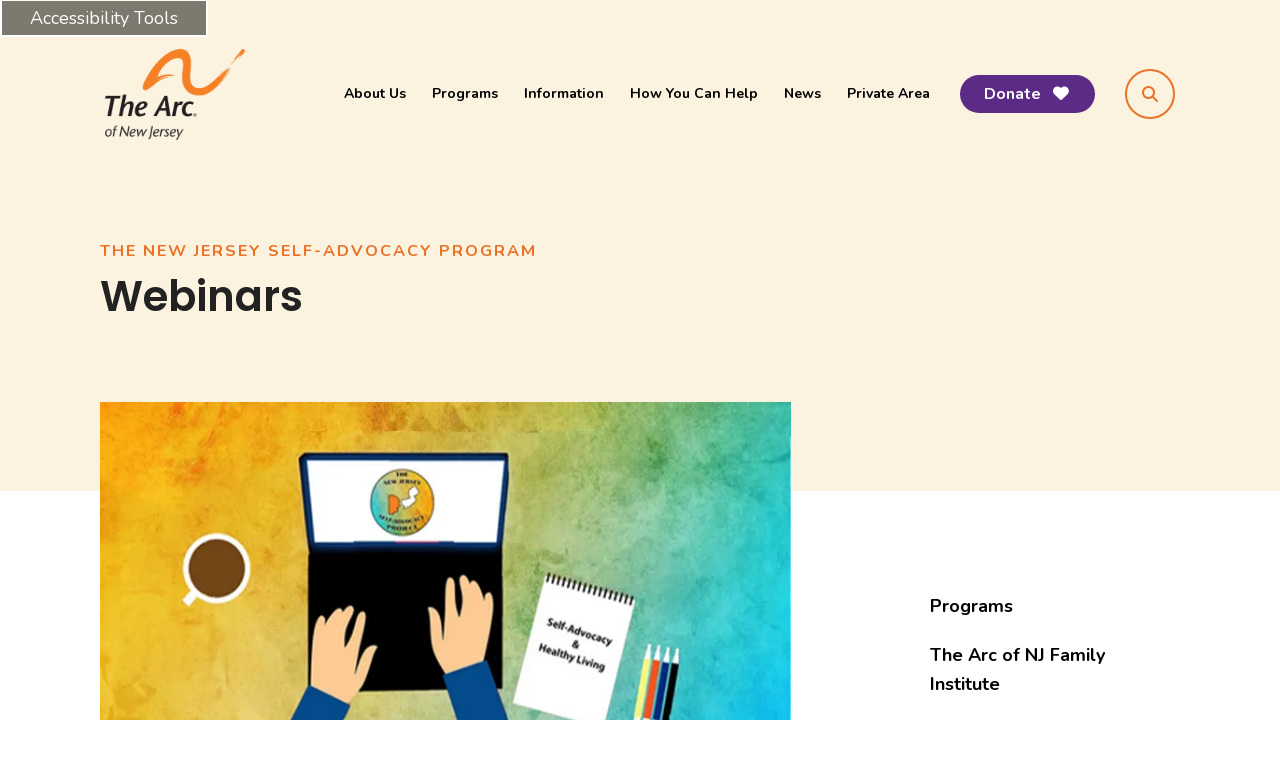

--- FILE ---
content_type: text/html; charset=UTF-8
request_url: https://www.arcnj.org/programs/njsap/webinars.html?page=2
body_size: 20591
content:
<!DOCTYPE html>

<!--[if lt IE 9]><html lang="en" class="no-js lt-ie10 lt-ie9"><![endif]-->
<!--[if IE 9]><html lang="en" class="no-js is-ie9 lt-ie10"><![endif]-->
<!--[if gt IE 9]><!--><html lang="en" class="no-js"><!--<![endif]-->

<head>
  <title>NJSAP Webinars</title>
    <link rel="shortcut icon" href="https://cdn.firespring.com/images/642c12da-f4f3-47ca-89fd-f60da0585ad9"/>


<!-- Meta tags -->
<meta charset="utf-8">
<meta name="viewport" content="width=device-width, initial-scale=1.0">




  <meta name="description" content="The New Jersey Self-Advocacy Project hosts webinars for adults with intellectual and developmental disabilities (IDD), their family members, and Direct Support Professionals on a variety of topics relating to self-advocacy and healthy living.">

  <meta property="og:title" content="NJSAP Webinars">
  <meta property="og:url" content="https://www.arcnj.org/programs/njsap/webinars.html?page=2">
  <meta property="og:type" content="website">
      <meta property="og:description" content="The New Jersey Self-Advocacy Project hosts webinars for adults with intellectual and developmental disabilities (IDD)on a variety of topics relating to self-advocacy and healthy living.">
        <meta property="og:image" content="https://cdn.firespring.com/images/b7d87fd8-3caf-4e49-860f-de5a8c62a323.png">
      <meta name="twitter:card" content="summary_large_image">
  <meta name="twitter:title" content="NJSAP Webinars">
      <meta name="twitter:description" content="The New Jersey Self-Advocacy Project hosts webinars for adults with intellectual and developmental disabilities (IDD)on a variety of topics relating to self-advocacy and healthy living.">
        <meta name="twitter:image" content="https://cdn.firespring.com/images/b7d87fd8-3caf-4e49-860f-de5a8c62a323.png">
  
  <link rel="stylesheet" href="//cdn.firespring.com/core/v2/css/stylesheet.1768632583.css">

<!-- CSS -->
      <link rel="stylesheet" href="//cdn.firespring.com/designs/np_orlando/css/design-2974.1768632583.css">
  
<!-- SlickSlider Assets -->
  
<!-- jQuery -->
<script nonce="aeaa64a26d8794281cdf67fa51f3734aff5aad65ccbdddb48e50b1b3ec91d9bc" type="text/javascript">
  (function (window) {
    if (window.location !== window.top.location) {
      var handler = function () {
        window.top.location = window.location;
        return false;
      };
      window.onclick = handler;
      window.onkeypress = handler;
    }
  })(this);
</script>
  <script nonce="aeaa64a26d8794281cdf67fa51f3734aff5aad65ccbdddb48e50b1b3ec91d9bc" src="//cdn.firespring.com/core/v2/js/jquery.1768632583.js"></script>

<!-- Clicky Analytics -->
    <script
    nonce="aeaa64a26d8794281cdf67fa51f3734aff5aad65ccbdddb48e50b1b3ec91d9bc"
    type="text/javascript"
  >
    var firespring = { log: function () { return }, goal: function () { return } }
    var firespring_site_id = Number('256913');
    (function () {
      var s = document.createElement('script')
      s.type = 'text/javascript'
      s.async = true
      s.src = 'https://analytics.firespring.com/js';
      (document.getElementsByTagName('head')[0] || document.getElementsByTagName('body')[0]).appendChild(s)
    })()
  </script>
<!-- End Clicky Analytics --><!-- Google External Accounts -->
<script
  async
  nonce="aeaa64a26d8794281cdf67fa51f3734aff5aad65ccbdddb48e50b1b3ec91d9bc"
  src="https://www.googletagmanager.com/gtag/js?id=G-3MXD5JNQ3T"
></script>
<script nonce="aeaa64a26d8794281cdf67fa51f3734aff5aad65ccbdddb48e50b1b3ec91d9bc">
  window.dataLayer = window.dataLayer || []

  function gtag () {dataLayer.push(arguments)}

  gtag('js', new Date())
    gtag('config', 'G-3MXD5JNQ3T')
  </script>
<!-- End Google External Accounts -->

            
  

</head>

  <body class="internal ">

  
    <a href="#main-content" class="hidden-visually skip-to-main" data-search-indexed="false">Skip to main content</a>

          
    <div class="search-overlay">
    <a href="#" class="search-toggle" tabindex="0" role="button">
      <span class="sr-only">search</span>
    </a>
    <div class="wrap">
      <div class="content-block search-block">
  <div class="search-form search-form--77dc34e79c48a995e4cad2e478558999" role="search">

  <form class="form--inline form--inline--no-button" novalidate>
    <div class="form-row">
      <div class="form-row__controls">
        <input aria-label="Search our site" type="search" id="search-form__input--77dc34e79c48a995e4cad2e478558999" autocomplete="off">
      </div>
    </div>
  </form>

  <div id="search-form__results--77dc34e79c48a995e4cad2e478558999" class="search-form__results"></div>
    <script nonce="aeaa64a26d8794281cdf67fa51f3734aff5aad65ccbdddb48e50b1b3ec91d9bc" type="text/javascript">
      var ss360Config = window.ss360Config || []
      var config = {
        style: {
          themeColor: '#333333',
          accentColor: "#000000",
          loaderType: 'circle'
        },
        searchBox: {
          selector: "#search-form__input--77dc34e79c48a995e4cad2e478558999"
        },
        tracking: {
          providers: []
        },
        siteId: "www.arcnj.org",
        showErrors: false
      }
      if (!window.ss360Config[0]) {
        var stScript = document.createElement('script')
        stScript.type = 'text/javascript'
        stScript.async = true
        stScript.src = 'https://cdn.sitesearch360.com/v13/sitesearch360-v13.min.js'
        var entry = document.getElementsByTagName('script')[0]
        entry.parentNode.insertBefore(stScript, entry)
      }
      ss360Config.push(config)
    </script>
</div>
</div>
    </div>
  </div>
  
    
<header class="header" id="header" data-search-indexed="false">
  <div class="wrap" data-search-indexed="false">
          <div class="nav-logo">
        <!-- Display Logo-1 if present -->
                    <a href="https://www.arcnj.org/"><img src="https://cdn.firespring.com/images/e2a4febb-1bf5-4914-aa50-0c2901beaa75.png" alt="The Arc of New Jersey" title="logo"></a>
                <!-- Display portal logo if present -->
              </div>

          <!-- Display Portal Nav if present -->
                                                          <nav class="nav nav_primary dropdown nav-keyboard" aria-label="Primary">

    
    <ul class="nav__list nav-ul-0 nav">
      
    <li class="nav-level-0 nav__list--parent">
      <a href="https://www.arcnj.org/about/">About Us</a>

      
        <ul class="nav-ul-1">
           
    <li class="nav-level-1">
      <a href="https://www.arcnj.org/about/position-statement/">Position Statement</a>

      
    </li>


    <li class="nav-level-1">
      <a href="https://www.arcnj.org/about/board-of-directors/">Board of Directors</a>

      
    </li>


    <li class="nav-level-1">
      <a href="https://www.arcnj.org/about/mission-and-core-values/">Mission and Core Values</a>

      
    </li>


    <li class="nav-level-1">
      <a href="https://www.arcnj.org/about/professional-staff/">Professional Staff</a>

      
    </li>


    <li class="nav-level-1">
      <a href="https://www.arcnj.org/about/local_chapters.html">Local County Chapters</a>

      
    </li>


    <li class="nav-level-1">
      <a href="https://www.arcnj.org/about/privacy_policy.html">Privacy Policy</a>

      
    </li>


    <li class="nav-level-1">
      <a href="https://www.arcnj.org/about/employment_opportunities.html">Employment </a>

      
    </li>


    <li class="nav-level-1">
      <a href="https://www.arcnj.org/about/directions.html">Directions</a>

      
    </li>


    <li class="nav-level-1">
      <a href="https://www.arcnj.org/about/contact_us.html">Contact Us</a>

      
    </li>

        </ul>
      
    </li>


    <li class="nav-level-0 nav__list--parent nav__list--here">
      <a href="https://www.arcnj.org/programs/">Programs</a>

      
        <ul class="nav-ul-1">
           
    <li class="nav-level-1">
      <a href="https://www.arcnj.org/programs/">Programs</a>

      
    </li>


    <li class="nav-level-1">
      <a href="https://www.arcnj.org/programs/the-arc-of-nj-family-institute/">The Arc of NJ Family Institute</a>

      
    </li>


    <li class="nav-level-1 nav__list--parent">
      <a href="https://www.arcnj.org/programs/childrens-advocacy/">Children&#039;s Advocacy</a>

      
        <ul class="nav-ul-2">
           
    <li class="nav-level-2">
      <a href="https://www.arcnj.org/programs/childrens-advocacy/">Children&#039;s Advocacy</a>

      
    </li>


    <li class="nav-level-2">
      <a href="https://www.arcnj.org/programs/childrens-advocacy/events-copy.html">Events </a>

      
    </li>


    <li class="nav-level-2">
      <a href="https://www.arcnj.org/programs/childrens-advocacy/guides-and-fact-sheets.html">Guides and Fact Sheets</a>

      
    </li>


    <li class="nav-level-2">
      <a href="https://www.arcnj.org/programs/childrens-advocacy/resources.html">Resources and Assistance </a>

      
    </li>


    <li class="nav-level-2">
      <a href="https://www.arcnj.org/programs/childrens-advocacy/special-education-terms.html">Special Education Terms</a>

      
    </li>


    <li class="nav-level-2">
      <a href="https://www.arcnj.org/programs/childrens-advocacy/mental-health-and-youth-crisis-resources.html">Mental Health and Youth Crisis Resources</a>

      
    </li>


    <li class="nav-level-2">
      <a href="https://www.arcnj.org/programs/childrens-advocacy/food-resources.html">Food and Shelter Resources</a>

      
    </li>


    <li class="nav-level-2">
      <a href="https://www.arcnj.org/programs/childrens-advocacy/free-resources-by-county.html">Community Based Resources</a>

      
    </li>


    <li class="nav-level-2">
      <a href="https://www.arcnj.org/programs/childrens-advocacy/youth-advisory-board.html">Youth Advisory Board</a>

      
    </li>


    <li class="nav-level-2">
      <a href="https://www.arcnj.org/programs/childrens-advocacy/emergency-preparedness.html">Emergency Preparedness</a>

      
    </li>


    <li class="nav-level-2 nav__list--parent">
      <a href="https://www.arcnj.org/programs/childrens-advocacy/archive/">Archive</a>

      
        <ul class="nav-ul-3">
           
    <li class="nav-level-3">
      <a href="https://www.arcnj.org/programs/childrens-advocacy/archive/">Advocacy with Adara</a>

      
    </li>


    <li class="nav-level-3">
      <a href="https://www.arcnj.org/programs/childrens-advocacy/archive/mondays-with-michael-archive.html">Mondays with Michael</a>

      
    </li>


    <li class="nav-level-3">
      <a href="https://www.arcnj.org/programs/childrens-advocacy/archive/education-advocate-archive/">Education Advocate Archive</a>

      
    </li>


    <li class="nav-level-3">
      <a href="https://www.arcnj.org/programs/childrens-advocacy/archive/archive-test.html">Webinar Archive</a>

      
    </li>

        </ul>
      
    </li>


    <li class="nav-level-2">
      <a href="https://www.arcnj.org/programs/childrens-advocacy/food-and-housing.html">Food and Housing</a>

      
    </li>

        </ul>
      
    </li>


    <li class="nav-level-1 nav__list--parent">
      <a href="https://www.arcnj.org/programs/criminal-justice-advocacy-program/">Criminal Justice Advocacy Program</a>

      
        <ul class="nav-ul-2">
           
    <li class="nav-level-2">
      <a href="https://www.arcnj.org/programs/criminal-justice-advocacy-program/">Criminal Justice Advocacy Program</a>

      
    </li>


    <li class="nav-level-2">
      <a href="https://www.arcnj.org/programs/criminal-justice-advocacy-program/equal-justice-talks-webinar-series.html">Webinars - Equal Justice Talks Series</a>

      
    </li>


    <li class="nav-level-2">
      <a href="https://www.arcnj.org/programs/criminal-justice-advocacy-program/news-and-updates.html">News and Updates </a>

      
    </li>


    <li class="nav-level-2">
      <a href="https://www.arcnj.org/programs/criminal-justice-advocacy-program/ddd-dmhs-resources.html">DDD / DMHS / CCW Resources</a>

      
    </li>


    <li class="nav-level-2">
      <a href="https://www.arcnj.org/programs/criminal-justice-advocacy-program/resources.html"> Legal/ Court and Attorney Resources </a>

      
    </li>


    <li class="nav-level-2">
      <a href="https://www.arcnj.org/programs/criminal-justice-advocacy-program/coordinators.html">CJAP Staff Contact Information</a>

      
    </li>


    <li class="nav-level-2">
      <a href="https://www.arcnj.org/programs/criminal-justice-advocacy-program/aware.html">A.W.A.R.E. for Criminal Defense Professionals</a>

      
    </li>


    <li class="nav-level-2">
      <a href="https://www.arcnj.org/programs/criminal-justice-advocacy-program/police-car.html">Police C.A.R.</a>

      
    </li>


    <li class="nav-level-2">
      <a href="https://www.arcnj.org/programs/criminal-justice-advocacy-program/sart-aid.html">SART A.I.D. </a>

      
    </li>

        </ul>
      
    </li>


    <li class="nav-level-1 nav__list--parent">
      <a href="https://www.arcnj.org/programs/health-care-advocacy/">Health Care Advocacy</a>

      
        <ul class="nav-ul-2">
           
    <li class="nav-level-2">
      <a href="https://www.arcnj.org/programs/health-care-advocacy/beverly-roberts-health-care-symposium.html">Beverly Roberts Memorial Health Care Symposium</a>

      
    </li>


    <li class="nav-level-2">
      <a href="https://www.arcnj.org/programs/health-care-advocacy/webinars.html">Webinar Library</a>

      
    </li>


    <li class="nav-level-2">
      <a href="https://www.arcnj.org/programs/health-care-advocacy/resources.html">Fact Sheets &amp; Flyers</a>

      
    </li>


    <li class="nav-level-2">
      <a href="https://www.arcnj.org/programs/health-care-advocacy/problem_forms.html">Problem Forms</a>

      
    </li>


    <li class="nav-level-2">
      <a href="https://www.arcnj.org/programs/health-care-advocacy/annual-webinar.html">Annual Webinar Series</a>

      
    </li>


    <li class="nav-level-2 nav__list--parent">
      <a href="https://www.arcnj.org/programs/health-care-advocacy/archive/">Archive</a>

      
        <ul class="nav-ul-3">
           
    <li class="nav-level-3">
      <a href="https://www.arcnj.org/programs/health-care-advocacy/archive/catching-up-with-connor/">Catching Up with Connor</a>

      
    </li>


    <li class="nav-level-3">
      <a href="https://www.arcnj.org/programs/health-care-advocacy/archive/healthy-times-newsletter/">Healthy Times Newsletter</a>

      
    </li>


    <li class="nav-level-3">
      <a href="https://www.arcnj.org/programs/health-care-advocacy/archive/medicaid-may/">Medicaid May</a>

      
    </li>

        </ul>
      
    </li>


    <li class="nav-level-2">
      <a href="https://www.arcnj.org/programs/health-care-advocacy/medicaid-resources.html">Medicaid Resources</a>

      
    </li>


    <li class="nav-level-2">
      <a href="https://www.arcnj.org/programs/health-care-advocacy/dual-eligibles.html">Dual-Eligibles (Medicaid &amp; Medicare)</a>

      
    </li>


    <li class="nav-level-2">
      <a href="https://www.arcnj.org/programs/health-care-advocacy/social-security-resources.html">Social Security Resources</a>

      
    </li>


    <li class="nav-level-2">
      <a href="https://www.arcnj.org/programs/health-care-advocacy/dual-diagnosis-resources.html">Dual Diagnosis</a>

      
    </li>


    <li class="nav-level-2">
      <a href="https://www.arcnj.org/programs/health-care-advocacy/intellectual-and-developmental-disabilities-and-dementia.html">IDD &amp; Dementia</a>

      
    </li>


    <li class="nav-level-2">
      <a href="https://www.arcnj.org/programs/health-care-advocacy/health-wellness-resources.html">Health &amp; Wellness</a>

      
    </li>

        </ul>
      
    </li>


    <li class="nav-level-1 nav__list--parent nav__list--here">
      <a href="https://www.arcnj.org/programs/njsap/">The New Jersey Self-Advocacy Program</a>

      
        <ul class="nav-ul-2">
           
    <li class="nav-level-2">
      <a href="https://www.arcnj.org/programs/njsap/">The New Jersey Self-Advocacy Program</a>

      
    </li>


    <li class="nav-level-2 nav__list--parent">
      <a href="https://www.arcnj.org/programs/njsap/luncheon-and-conference/">NJSSAN Annual Conference</a>

      
        <ul class="nav-ul-3">
           
    <li class="nav-level-3">
      <a href="https://www.arcnj.org/programs/njsap/luncheon-and-conference/">Annual Self-Advocacy Fall Conference</a>

      
    </li>

        </ul>
      
    </li>


    <li class="nav-level-2">
      <a href="https://www.arcnj.org/programs/njsap/njssan-advisory-board.html">NJSSAN &amp; Advisory Board</a>

      
    </li>


    <li class="nav-level-2">
      <a href="https://www.arcnj.org/programs/njsap/njssan-councils/">NJSSAN Councils</a>

      
    </li>


    <li class="nav-level-2">
      <a href="https://www.arcnj.org/programs/njsap/ada-awareness.html">ADA Awareness and Disability Pride Month</a>

      
    </li>


    <li class="nav-level-2 nav__list--parent">
      <a href="https://www.arcnj.org/programs/njsap/healthy-lifestyles-project/">Healthy Lifestyles Project</a>

      
        <ul class="nav-ul-3">
           
    <li class="nav-level-3">
      <a href="https://www.arcnj.org/programs/njsap/healthy-lifestyles-project/">Healthy Lifestyles Project</a>

      
    </li>


    <li class="nav-level-3">
      <a href="https://www.arcnj.org/programs/njsap/healthy-lifestyles-project/hlplive.html">HLP LIVE</a>

      
    </li>


    <li class="nav-level-3">
      <a href="https://www.arcnj.org/programs/njsap/healthy-lifestyles-project/stay-healthy-at-home-webinars.html">NJSAP Webinars</a>

      
    </li>


    <li class="nav-level-3">
      <a href="https://www.arcnj.org/programs/njsap/healthy-lifestyles-project/empowered.html">Empowered (D&amp;D)</a>

      
    </li>


    <li class="nav-level-3">
      <a href="https://www.arcnj.org/programs/njsap/healthy-lifestyles-project/trailblazers.html">Trailblazers</a>

      
    </li>


    <li class="nav-level-3">
      <a href="https://www.arcnj.org/programs/njsap/healthy-lifestyles-project/positive-pulse.html">Positive Pulse</a>

      
    </li>

        </ul>
      
    </li>


    <li class="nav-level-2">
      <a href="https://www.arcnj.org/programs/njsap/trainings.html">Trainings</a>

      
    </li>


    <li class="nav-level-2 nav__list--here">
      <a href="https://www.arcnj.org/programs/njsap/webinars.html">Webinars</a>

      
    </li>


    <li class="nav-level-2">
      <a href="https://www.arcnj.org/programs/njsap/braingames.html">Brain Games</a>

      
    </li>


    <li class="nav-level-2">
      <a href="https://www.arcnj.org/programs/njsap/trailblazers.html">Trailblazers</a>

      
    </li>


    <li class="nav-level-2">
      <a href="https://www.arcnj.org/programs/njsap/empowered.html">Empowered (D&amp;D)</a>

      
    </li>


    <li class="nav-level-2 nav__list--parent">
      <a href="https://www.arcnj.org/programs/njsap/current-campaigns/">Current Campaigns</a>

      
        <ul class="nav-ul-3">
           
    <li class="nav-level-3">
      <a href="https://www.arcnj.org/programs/njsap/current-campaigns/">Campaigns</a>

      
    </li>


    <li class="nav-level-3">
      <a href="https://www.arcnj.org/programs/njsap/current-campaigns/erasetherword.html">Erase the &quot;R&quot; Word Pledge</a>

      
    </li>

        </ul>
      
    </li>


    <li class="nav-level-2">
      <a href="https://www.arcnj.org/programs/njsap/donations.html">Donations</a>

      
    </li>


    <li class="nav-level-2">
      <a href="https://www.arcnj.org/programs/njsap/faq.html">Frequently Asked Questions (FAQ)</a>

      
    </li>


    <li class="nav-level-2 nav__list--parent">
      <a href="https://www.arcnj.org/programs/njsap/resources/">Resources</a>

      
        <ul class="nav-ul-3">
           
    <li class="nav-level-3">
      <a href="https://www.arcnj.org/programs/njsap/resources/">Resources</a>

      
    </li>


    <li class="nav-level-3">
      <a href="https://www.arcnj.org/programs/njsap/resources/self-advocacy-and-ways-to-get-involved.html">Self-Advocacy and Ways to Get Involved</a>

      
    </li>


    <li class="nav-level-3">
      <a href="https://www.arcnj.org/programs/njsap/resources/employment-resources.html">Employment Resources</a>

      
    </li>


    <li class="nav-level-3">
      <a href="https://www.arcnj.org/programs/njsap/resources/resources-for-professionals.html">Resources for Professionals</a>

      
    </li>


    <li class="nav-level-3">
      <a href="https://www.arcnj.org/programs/njsap/resources/programs-and-services.html">Programs and Services</a>

      
    </li>


    <li class="nav-level-3">
      <a href="https://www.arcnj.org/programs/njsap/resources/voting.html">Voting</a>

      
    </li>


    <li class="nav-level-3">
      <a href="https://www.arcnj.org/programs/njsap/resources/technology-resources.html">Technology Resources for People with IDD</a>

      
    </li>


    <li class="nav-level-3">
      <a href="https://www.arcnj.org/programs/njsap/resources/diversity.html">Diversity, Inclusion, and Intersectionality</a>

      
    </li>


    <li class="nav-level-3">
      <a href="https://www.arcnj.org/programs/njsap/resources/sexual-violence-prevention.html">Sexual Violence Prevention and Survivor Resources</a>

      
    </li>


    <li class="nav-level-3">
      <a href="https://www.arcnj.org/programs/njsap/resources/healthy-living.html">Healthy Living</a>

      
    </li>


    <li class="nav-level-3">
      <a href="https://www.arcnj.org/programs/njsap/resources/covid-19-information.html">COVID-19 Information</a>

      
    </li>


    <li class="nav-level-3">
      <a href="https://www.arcnj.org/programs/njsap/resources/awareness.html">Social Awareness</a>

      
    </li>

        </ul>
      
    </li>

        </ul>
      
    </li>


    <li class="nav-level-1 nav__list--parent">
      <a href="https://www.arcnj.org/programs/project-hire/">Project HIRE</a>

      
        <ul class="nav-ul-2">
           
    <li class="nav-level-2">
      <a href="https://www.arcnj.org/programs/project-hire/">Project HIRE</a>

      
    </li>


    <li class="nav-level-2 nav__list--parent">
      <a href="https://www.arcnj.org/programs/project-hire/ticket-to-work/">Ticket to Work</a>

      
        <ul class="nav-ul-3">
           
    <li class="nav-level-3">
      <a href="https://www.arcnj.org/programs/project-hire/ticket-to-work/">Ticket to Work</a>

      
    </li>

        </ul>
      
    </li>

        </ul>
      
    </li>


    <li class="nav-level-1">
      <a href="https://www.arcnj.org/programs/training-and-consultation-services/">Training and Consultation Services</a>

      
    </li>


    <li class="nav-level-1">
      <a href="https://www.arcnj.org/programs/pfal.html">Planning for Adult Life</a>

      
    </li>

        </ul>
      
    </li>


    <li class="nav-level-0 nav__list--parent">
      <a href="https://www.arcnj.org/information/">Information</a>

      
        <ul class="nav-ul-1">
           
    <li class="nav-level-1">
      <a href="https://www.arcnj.org/information/intellectual_disabilities.html">What is an Intellectual Disability?</a>

      
    </li>


    <li class="nav-level-1">
      <a href="https://www.arcnj.org/information/public_policy.html">Public Policy</a>

      
    </li>


    <li class="nav-level-1 nav__list--parent">
      <a href="https://www.arcnj.org/information/healthy-lifestyles-project/">Healthy Lifestyles Project</a>

      
        <ul class="nav-ul-2">
           
    <li class="nav-level-2">
      <a href="https://www.arcnj.org/information/healthy-lifestyles-project/">HLP Live</a>

      
    </li>

        </ul>
      
    </li>


    <li class="nav-level-1">
      <a href="https://www.arcnj.org/information/links.html">Links</a>

      
    </li>


    <li class="nav-level-1">
      <a href="https://www.arcnj.org/information/archived_webinars.html">Archived Webinars</a>

      
    </li>


    <li class="nav-level-1">
      <a href="https://www.arcnj.org/information/publications.html">Publications</a>

      
    </li>


    <li class="nav-level-1">
      <a href="https://www.arcnj.org/information/research.html">Research and Surveys</a>

      
    </li>


    <li class="nav-level-1 nav__list--parent">
      <a href="https://www.arcnj.org/information/sexual-violence-prevention-project/">Sexual Violence in the IDD Community </a>

      
        <ul class="nav-ul-2">
           
    <li class="nav-level-2">
      <a href="https://www.arcnj.org/information/sexual-violence-prevention-project/">Sexual Violence Prevention Project </a>

      
    </li>


    <li class="nav-level-2">
      <a href="https://www.arcnj.org/information/sexual-violence-prevention-project/home-sexuality-education-curriculum.html">Home Sexuality Education Curriculum </a>

      
    </li>


    <li class="nav-level-2">
      <a href="https://www.arcnj.org/information/sexual-violence-prevention-project/webinars.html">Curriculum-Based Webinars </a>

      
    </li>


    <li class="nav-level-2">
      <a href="https://www.arcnj.org/information/sexual-violence-prevention-project/hotlines-and-safety-resources.html">Hotlines, Programs, and Legal Services </a>

      
    </li>


    <li class="nav-level-2">
      <a href="https://www.arcnj.org/information/sexual-violence-prevention-project/resources.html">Important Resources: Links and Videos </a>

      
    </li>


    <li class="nav-level-2">
      <a href="https://www.arcnj.org/information/sexual-violence-prevention-project/aware.html">A.W.A.R.E.</a>

      
    </li>


    <li class="nav-level-2">
      <a href="https://www.arcnj.org/information/sexual-violence-prevention-project/ponder.html">Ponder&copy;: A Decision-Making Game </a>

      
    </li>


    <li class="nav-level-2">
      <a href="https://www.arcnj.org/information/sexual-violence-prevention-project/spilt-milk.html">Spilt Milk</a>

      
    </li>


    <li class="nav-level-2">
      <a href="https://www.arcnj.org/information/sexual-violence-prevention-project/personal-safety.html">Personal Safety Curriculum </a>

      
    </li>


    <li class="nav-level-2">
      <a href="https://www.arcnj.org/information/sexual-violence-prevention-project/supplemental-media.html">Supplemental Media</a>

      
    </li>


    <li class="nav-level-2">
      <a href="https://www.arcnj.org/information/sexual-violence-prevention-project/svpp-community-blog.html">SVPP Community Blog </a>

      
    </li>

        </ul>
      
    </li>

        </ul>
      
    </li>


    <li class="nav-level-0 nav__list--parent">
      <a href="https://www.arcnj.org/help/">How You Can Help</a>

      
        <ul class="nav-ul-1">
           
    <li class="nav-level-1">
      <a href="https://www.arcnj.org/help/">Connect With Us</a>

      
    </li>


    <li class="nav-level-1">
      <a href="https://www.arcnj.org/help/donate_now.html">Donate Now</a>

      
    </li>


    <li class="nav-level-1">
      <a href="https://www.arcnj.org/help/other.html">Other Ways to Help</a>

      
    </li>

        </ul>
      
    </li>


    <li class="nav-level-0 nav__list--parent">
      <a href="https://www.arcnj.org/news_events/">News</a>

      
        <ul class="nav-ul-1">
           
    <li class="nav-level-1 nav__list--parent">
      <a href="https://www.arcnj.org/news_events/media-center/">Media Center</a>

      
        <ul class="nav-ul-2">
           
    <li class="nav-level-2">
      <a href="https://www.arcnj.org/news_events/media-center/">News Coverage</a>

      
    </li>


    <li class="nav-level-2">
      <a href="https://www.arcnj.org/news_events/media-center/psas.html">PSAs</a>

      
    </li>

        </ul>
      
    </li>


    <li class="nav-level-1">
      <a href="https://www.arcnj.org/news_events/photo_gallery.html">Photo Gallery</a>

      
    </li>


    <li class="nav-level-1">
      <a href="https://www.arcnj.org/news_events/index.html">News Archives</a>

      
    </li>


    <li class="nav-level-1">
      <a href="https://www.arcnj.org/news_events/calendar.html">Calendar of Events</a>

      
    </li>


    <li class="nav-level-1">
      <a href="https://www.arcnj.org/news_events/step_up_walkathon.html">Step Up For The Arc 2026</a>

      
    </li>


    <li class="nav-level-1">
      <a href="https://www.arcnj.org/news_events/75thanniversary.html">The Arc of New Jersey 75th Anniversary</a>

      
    </li>


    <li class="nav-level-1">
      <a href="https://www.arcnj.org/news_events/the-arc-of-new-jersey-2025-awards-dinner.html">The Arc of New Jersey 2025 Awards Dinner</a>

      
    </li>


    <li class="nav-level-1">
      <a href="https://www.arcnj.org/news_events/tombaffutoretirement.html">Tom Baffuto Retirement Dinner</a>

      
    </li>

        </ul>
      
    </li>


    <li class="nav-level-0 nav__list--parent">
      <a href="https://www.arcnj.org/private-area/">Private Area</a>

      
        <ul class="nav-ul-1">
           
    <li class="nav-level-1">
      <a href="https://www.arcnj.org/private-area/">Executive Committee Portal</a>

      
    </li>

        </ul>
      
    </li>

    </ul>

    
  </nav>


              
                  <div class="donate-container">
            <div class="content-block donate-block">
  <div class="button-content" id="content_7a28935b70aab5fb5cdd6b79fcb79aae">
    <div class="button-content__content">
      <a href="https://www.arcnj.org/help/donate_now.html"   class="button button--icon button--icon-after"  itemprop="url">
            Donate
              <i class="fa fa-fw fa-heart button--icon__after"></i>
            </a>
    </div>
  </div>
</div>
        </div>
      
                  <div class="search-container" data-search-indexed="false">
          <a href="#" class="search-toggle" tabindex="0" role="button">
            <span class="sr-only">search</span>
          </a>
        </div>
      
          <div class="mobile-menu-toggle" tabindex="0" role="button" aria-label="Mobile Navigation" aria-expanded="false">
        <i class="fa fa-bars"></i>
        <span class="sr-only">MENU</span>
      </div>
  </div>
</header>
  
  
  
      <div class="masthead-container " data-search-indexed="true" role="region" aria-label="masthead">
    <div class="wrap">
      <div class="masthead-content">
            <div id="content_ca55174207cc148483733ac65ac838af"  class="image sb-center-horz" style="max-width: 740px;">
    
    <img
        loading="lazy"
        width="740"
        height="390"
        alt=""
        src="https://cdn.firespring.com/images/5aae47d4-0574-40b8-bf10-4fa313116ead.png"
        srcset="https://cdn.firespring.com/images/dcbfaff3-7b8b-4cbd-9449-ea1a45cc98e0.png 600w, https://cdn.firespring.com/images/5aae47d4-0574-40b8-bf10-4fa313116ead.png 740w"
        itemprop="image"
                    >
    

          </div>

        <div class="section-title">
          <p>
                          The New Jersey Self-Advocacy Program
                      </p>
          <h1>
                          Webinars
                      </h1>
        </div>
      </div>
      <div class="masthead-image"></div>
    </div>
  </div>

  <main id="main-content" class="internal-content">
    <div class="wrap">

                    <div class="primary-container" data-search-indexed="true">
          <h4>NJSAP Webinar Series</h4><p>The New Jersey Self-Advocacy Program team finds it important to keep&nbsp;nurturing our connections&nbsp;with you and branching out in ways that help us all continue to grow, no matter where you are! These webinars are for adults and students with intellectual and developmental disabilities, their family members, and&nbsp;Direct Support Professionals.</p><p>We will be presenting hour-long trainings&nbsp;every Tuesday at 2 PM&nbsp;on a variety of topics relating to self-advocacy and healthy living, available to view right from your home, office, classroom or wherever you may be!</p><p>Live viewers will be able to share&nbsp;comments&nbsp;and ask&nbsp;questions during the webinar.</p><p>You can register for upcoming webinars&nbsp;and find archived webinars below.</p><p><a href="https://lp.constantcontactpages.com/su/G2lazeb/HLPlist">Sign up to receive email updates here.</a></p>    <div id="content_f65f1a20dcd4d6fec9920f00e512ff50"  class="image sb-center-horz" style="max-width: 300px;">
    
    <img
        loading="lazy"
        width="300"
        height="300"
        alt=""
        src="https://cdn.firespring.com/images/056c8365-7164-4369-89be-0617c64667eb.png"
        srcset="https://cdn.firespring.com/images/056c8365-7164-4369-89be-0617c64667eb.png 300w"
        itemprop="image"
                    >
    

          </div>
<hr><h4>Register for Upcoming Webinars</h4>

        <div class="collection collection--list" id="content_eb2da9e2ba09e8cd5f3e39c4df18abef">

    

    <ul class="collection__items list-spacing--double">

        
                        <li class="collection-item" id="content_eb2da9e2ba09e8cd5f3e39c4df18abef_item_15390455">
                                    <div class="collection-item__content">

          
                      <div class="collection-item-label"><a href="https://us06web.zoom.us/webinar/register/WN_etZR066FRuOsol8g5f32HQ" target="_blank" rel="noopener noreferrer "    itemprop="url">1/20/26: REPLAY: Overview of Supported Employment</a></div>
          
          
        </div>
              </li>
                            <li class="collection-item" id="content_eb2da9e2ba09e8cd5f3e39c4df18abef_item_15390457">
                                    <div class="collection-item__content">

          
                      <div class="collection-item-label"><a href="https://us06web.zoom.us/webinar/register/WN__MzYinC6SbGPcbEcaLasRg" target="_blank" rel="noopener noreferrer "    itemprop="url">1/27/26: REPLAY: Mundane Objects, but Real Gains: At Home Workout Tips</a></div>
          
          
        </div>
              </li>
      
    </ul>

    </div>
<hr><h4>Archived Webinars</h4>

    <div class="collection collection--gallery collection--gallery--next-prev" id="content_7d8742350acdf7218180692cf07b6eb0">

  
            
              
        <ul class="collection__items grid grid--block grid--block-horz-center grid--block-vert-middle grid--block-xs-2">

        
                                    <li class="collection-item" id="content_7d8742350acdf7218180692cf07b6eb0_item_15238261">
                                    <div class="collection-item__content">

          
                      <div class="collection-item-label"><a href="https://www.arcnj.org/programs/njsap/webinars.html/title/8-5-25-glow-flow-wellness-workshop?page=2"     itemprop="url">8/5/25: Glow &amp; Flow Wellness Workshop</a></div>
          
          
        </div>
              </li>
    
                                    <li class="collection-item" id="content_7d8742350acdf7218180692cf07b6eb0_item_15226416">
                                    <div class="collection-item__content">

          
                      <div class="collection-item-label"><a href="https://www.arcnj.org/programs/njsap/webinars.html/title/-special-event-7-29-25-disability-pride-and-anti-ableism-with-ginamarie-williams?page=2"     itemprop="url">**SPECIAL EVENT: 7/29/25: Disability Pride and Anti-Ableism with Ginamarie Williams</a></div>
          
          
        </div>
              </li>
    
                                    <li class="collection-item" id="content_7d8742350acdf7218180692cf07b6eb0_item_15165692">
                                    <div class="collection-item__content">

          
                      <div class="collection-item-label"><a href="https://www.arcnj.org/programs/njsap/webinars.html/title/6-3-25-understanding-ableism-and-feeling-good-about-yourself?page=2"     itemprop="url">6/3/25: Understanding Ableism and Feeling Good About Yourself</a></div>
          
          
        </div>
              </li>
    
                                    <li class="collection-item" id="content_7d8742350acdf7218180692cf07b6eb0_item_15152702">
                                    <div class="collection-item__content">

          
                      <div class="collection-item-label"><a href="https://www.arcnj.org/programs/njsap/webinars.html/title/5-6-25-harnessing-ai-for-customized-employment?page=2"     itemprop="url">5/6/25: Harnessing AI for Customized Employment</a></div>
          
          
        </div>
              </li>
    
                                    <li class="collection-item" id="content_7d8742350acdf7218180692cf07b6eb0_item_15113670">
                                    <div class="collection-item__content">

          
                      <div class="collection-item-label"><a href="https://www.arcnj.org/programs/njsap/webinars.html/title/4-1-25-motivational-interviewing?page=2" target="_blank" rel="noopener noreferrer "    itemprop="url">4/1/25: Motivational Interviewing</a></div>
          
          
        </div>
              </li>
    
                                    <li class="collection-item" id="content_7d8742350acdf7218180692cf07b6eb0_item_15087886">
                                    <div class="collection-item__content">

          
                      <div class="collection-item-label"><a href="https://www.arcnj.org/programs/njsap/webinars.html/title/3-4-25-oral-health-with-dr-spivac?page=2"     itemprop="url">3/4/25: Oral Health with Dr. Spivac</a></div>
          
          
        </div>
              </li>
    
  
      </ul>
  
    <nav class="nav nav--pagination" aria-label="Pagination">
    <ul>
              <li>
          <a href="https://www.arcnj.org/programs/njsap/webinars.html?page=1" class="nav--pagination__prev" aria-label="Go to previous page"></a>
        </li>
      
      
      
                        <li>
                          <a href="https://www.arcnj.org/programs/njsap/webinars.html?page=1" aria-label="Go to page 1">1</a>
                      </li>
                                <li>
                          <a href="https://www.arcnj.org/programs/njsap/webinars.html?page=2" class="nav--pagination__here" aria-current="true" aria-label="Current Page, Page 2">2</a>
                      </li>
                                <li>
                          <a href="https://www.arcnj.org/programs/njsap/webinars.html?page=3" aria-label="Go to page 3">3</a>
                      </li>
                                <li>
                          <a href="https://www.arcnj.org/programs/njsap/webinars.html?page=4" aria-label="Go to page 4">4</a>
                      </li>
                                <li>
                          <a href="https://www.arcnj.org/programs/njsap/webinars.html?page=5" aria-label="Go to page 5">5</a>
                      </li>
                                <li>
                          <a href="https://www.arcnj.org/programs/njsap/webinars.html?page=6" aria-label="Go to page 6">6</a>
                      </li>
                                <li>
                          <a href="https://www.arcnj.org/programs/njsap/webinars.html?page=7" aria-label="Go to page 7">7</a>
                      </li>
                                <li>
                          <a href="https://www.arcnj.org/programs/njsap/webinars.html?page=8" aria-label="Go to page 8">8</a>
                      </li>
                                <li>
                          <a href="https://www.arcnj.org/programs/njsap/webinars.html?page=9" aria-label="Go to page 9">9</a>
                      </li>
                                                                                                                                                          
              <li>
          <span class="nav--pagination__spread"></span>
        </li>
      
              <li>
          <a href="https://www.arcnj.org/programs/njsap/webinars.html?page=19" aria-label="Go to page 19"></a>
        </li>
      
              <li>
          <a href="https://www.arcnj.org/programs/njsap/webinars.html?page=3" class="nav--pagination__next" aria-label="Go to next page"></a>
        </li>
          </ul>
  </nav>
  </div>
<h4>Testimonials</h4><p><strong>“Very good&nbsp; will use their suggestions when working with persons with autism!”</strong></p><p><strong>"One thing I learned about today is self awareness, self management, social awareness and relationship management."</strong></p><p><strong>"Excellent presentation-thank you team!!"</strong></p><p><strong>"I thought it was very informative and helpful."</strong><br /><br />"<strong>I very appreciates the slides and you emails afters so i do links and stuff and share info with others and learns for safe me protect health."</strong></p><p><strong>"It was a great webinar. Most of us are looking for ways to get our loved ones to cooperate at the dentist. Maybe this could be the main focus."</strong></p><p><strong>"Presentation was precise and easy to follow. Thank you!"</strong></p><p><strong>"Very good tips!"</strong><br /><br /><strong>"Very good information so that I can move forward with planning. The personal testimonies were good. The Q and A was very good. Thank you for info on those who did NOT meet requirements."</strong></p><p><strong>"I like that it was simple but covered good information."</strong></p><p><strong>"I appreciated how welcoming and compassionate all the panelists were."</strong></p><p><strong>"As a parent &amp; advocacy myself,I so appreciate hearing from the individuals who live with I/DD sharing there story, encouraging others to speak up , best of all their willingness to be there for others."</strong></p><p><strong>"Wonderful group of panelists; very informative and engaging."</strong><br />&nbsp;</p>
        </div>
      
              <div class="sidebar-container" data-search-indexed="false">

                                                          <nav class="nav subnav accordion" aria-label="Secondary">

    
    <ul class="nav__list nav-ul-0 nav subnav">
      
    <li class="nav-level-0">
      <a href="https://www.arcnj.org/programs/">Programs</a>

      
    </li>


    <li class="nav-level-0">
      <a href="https://www.arcnj.org/programs/the-arc-of-nj-family-institute/">The Arc of NJ Family Institute</a>

      
    </li>


    <li class="nav-level-0 nav__list--parent">
      <a href="https://www.arcnj.org/programs/childrens-advocacy/">Children&#039;s Advocacy</a>

      
        <ul class="nav-ul-1">
           
    <li class="nav-level-1">
      <a href="https://www.arcnj.org/programs/childrens-advocacy/">Children&#039;s Advocacy</a>

      
    </li>


    <li class="nav-level-1">
      <a href="https://www.arcnj.org/programs/childrens-advocacy/events-copy.html">Events </a>

      
    </li>


    <li class="nav-level-1">
      <a href="https://www.arcnj.org/programs/childrens-advocacy/guides-and-fact-sheets.html">Guides and Fact Sheets</a>

      
    </li>


    <li class="nav-level-1">
      <a href="https://www.arcnj.org/programs/childrens-advocacy/resources.html">Resources and Assistance </a>

      
    </li>


    <li class="nav-level-1">
      <a href="https://www.arcnj.org/programs/childrens-advocacy/special-education-terms.html">Special Education Terms</a>

      
    </li>


    <li class="nav-level-1">
      <a href="https://www.arcnj.org/programs/childrens-advocacy/mental-health-and-youth-crisis-resources.html">Mental Health and Youth Crisis Resources</a>

      
    </li>


    <li class="nav-level-1">
      <a href="https://www.arcnj.org/programs/childrens-advocacy/food-resources.html">Food and Shelter Resources</a>

      
    </li>


    <li class="nav-level-1">
      <a href="https://www.arcnj.org/programs/childrens-advocacy/free-resources-by-county.html">Community Based Resources</a>

      
    </li>


    <li class="nav-level-1">
      <a href="https://www.arcnj.org/programs/childrens-advocacy/youth-advisory-board.html">Youth Advisory Board</a>

      
    </li>


    <li class="nav-level-1">
      <a href="https://www.arcnj.org/programs/childrens-advocacy/emergency-preparedness.html">Emergency Preparedness</a>

      
    </li>


    <li class="nav-level-1 nav__list--parent">
      <a href="https://www.arcnj.org/programs/childrens-advocacy/archive/">Archive</a>

      
        <ul class="nav-ul-2">
           
    <li class="nav-level-2">
      <a href="https://www.arcnj.org/programs/childrens-advocacy/archive/">Advocacy with Adara</a>

      
    </li>


    <li class="nav-level-2">
      <a href="https://www.arcnj.org/programs/childrens-advocacy/archive/mondays-with-michael-archive.html">Mondays with Michael</a>

      
    </li>


    <li class="nav-level-2">
      <a href="https://www.arcnj.org/programs/childrens-advocacy/archive/education-advocate-archive/">Education Advocate Archive</a>

      
    </li>


    <li class="nav-level-2">
      <a href="https://www.arcnj.org/programs/childrens-advocacy/archive/archive-test.html">Webinar Archive</a>

      
    </li>

        </ul>
      
    </li>


    <li class="nav-level-1">
      <a href="https://www.arcnj.org/programs/childrens-advocacy/food-and-housing.html">Food and Housing</a>

      
    </li>

        </ul>
      
    </li>


    <li class="nav-level-0 nav__list--parent">
      <a href="https://www.arcnj.org/programs/criminal-justice-advocacy-program/">Criminal Justice Advocacy Program</a>

      
        <ul class="nav-ul-1">
           
    <li class="nav-level-1">
      <a href="https://www.arcnj.org/programs/criminal-justice-advocacy-program/">Criminal Justice Advocacy Program</a>

      
    </li>


    <li class="nav-level-1">
      <a href="https://www.arcnj.org/programs/criminal-justice-advocacy-program/equal-justice-talks-webinar-series.html">Webinars - Equal Justice Talks Series</a>

      
    </li>


    <li class="nav-level-1">
      <a href="https://www.arcnj.org/programs/criminal-justice-advocacy-program/news-and-updates.html">News and Updates </a>

      
    </li>


    <li class="nav-level-1">
      <a href="https://www.arcnj.org/programs/criminal-justice-advocacy-program/ddd-dmhs-resources.html">DDD / DMHS / CCW Resources</a>

      
    </li>


    <li class="nav-level-1">
      <a href="https://www.arcnj.org/programs/criminal-justice-advocacy-program/resources.html"> Legal/ Court and Attorney Resources </a>

      
    </li>


    <li class="nav-level-1">
      <a href="https://www.arcnj.org/programs/criminal-justice-advocacy-program/coordinators.html">CJAP Staff Contact Information</a>

      
    </li>


    <li class="nav-level-1">
      <a href="https://www.arcnj.org/programs/criminal-justice-advocacy-program/aware.html">A.W.A.R.E. for Criminal Defense Professionals</a>

      
    </li>


    <li class="nav-level-1">
      <a href="https://www.arcnj.org/programs/criminal-justice-advocacy-program/police-car.html">Police C.A.R.</a>

      
    </li>


    <li class="nav-level-1">
      <a href="https://www.arcnj.org/programs/criminal-justice-advocacy-program/sart-aid.html">SART A.I.D. </a>

      
    </li>

        </ul>
      
    </li>


    <li class="nav-level-0 nav__list--parent">
      <a href="https://www.arcnj.org/programs/health-care-advocacy/">Health Care Advocacy</a>

      
        <ul class="nav-ul-1">
           
    <li class="nav-level-1">
      <a href="https://www.arcnj.org/programs/health-care-advocacy/beverly-roberts-health-care-symposium.html">Beverly Roberts Memorial Health Care Symposium</a>

      
    </li>


    <li class="nav-level-1">
      <a href="https://www.arcnj.org/programs/health-care-advocacy/webinars.html">Webinar Library</a>

      
    </li>


    <li class="nav-level-1">
      <a href="https://www.arcnj.org/programs/health-care-advocacy/resources.html">Fact Sheets &amp; Flyers</a>

      
    </li>


    <li class="nav-level-1">
      <a href="https://www.arcnj.org/programs/health-care-advocacy/problem_forms.html">Problem Forms</a>

      
    </li>


    <li class="nav-level-1">
      <a href="https://www.arcnj.org/programs/health-care-advocacy/annual-webinar.html">Annual Webinar Series</a>

      
    </li>


    <li class="nav-level-1 nav__list--parent">
      <a href="https://www.arcnj.org/programs/health-care-advocacy/archive/">Archive</a>

      
        <ul class="nav-ul-2">
           
    <li class="nav-level-2">
      <a href="https://www.arcnj.org/programs/health-care-advocacy/archive/catching-up-with-connor/">Catching Up with Connor</a>

      
    </li>


    <li class="nav-level-2">
      <a href="https://www.arcnj.org/programs/health-care-advocacy/archive/healthy-times-newsletter/">Healthy Times Newsletter</a>

      
    </li>


    <li class="nav-level-2">
      <a href="https://www.arcnj.org/programs/health-care-advocacy/archive/medicaid-may/">Medicaid May</a>

      
    </li>

        </ul>
      
    </li>


    <li class="nav-level-1">
      <a href="https://www.arcnj.org/programs/health-care-advocacy/medicaid-resources.html">Medicaid Resources</a>

      
    </li>


    <li class="nav-level-1">
      <a href="https://www.arcnj.org/programs/health-care-advocacy/dual-eligibles.html">Dual-Eligibles (Medicaid &amp; Medicare)</a>

      
    </li>


    <li class="nav-level-1">
      <a href="https://www.arcnj.org/programs/health-care-advocacy/social-security-resources.html">Social Security Resources</a>

      
    </li>


    <li class="nav-level-1">
      <a href="https://www.arcnj.org/programs/health-care-advocacy/dual-diagnosis-resources.html">Dual Diagnosis</a>

      
    </li>


    <li class="nav-level-1">
      <a href="https://www.arcnj.org/programs/health-care-advocacy/intellectual-and-developmental-disabilities-and-dementia.html">IDD &amp; Dementia</a>

      
    </li>


    <li class="nav-level-1">
      <a href="https://www.arcnj.org/programs/health-care-advocacy/health-wellness-resources.html">Health &amp; Wellness</a>

      
    </li>

        </ul>
      
    </li>


    <li class="nav-level-0 nav__list--parent nav__list--here">
      <a href="https://www.arcnj.org/programs/njsap/">The New Jersey Self-Advocacy Program</a>

      
        <ul class="nav-ul-1">
           
    <li class="nav-level-1">
      <a href="https://www.arcnj.org/programs/njsap/">The New Jersey Self-Advocacy Program</a>

      
    </li>


    <li class="nav-level-1 nav__list--parent">
      <a href="https://www.arcnj.org/programs/njsap/luncheon-and-conference/">NJSSAN Annual Conference</a>

      
        <ul class="nav-ul-2">
           
    <li class="nav-level-2">
      <a href="https://www.arcnj.org/programs/njsap/luncheon-and-conference/">Annual Self-Advocacy Fall Conference</a>

      
    </li>

        </ul>
      
    </li>


    <li class="nav-level-1">
      <a href="https://www.arcnj.org/programs/njsap/njssan-advisory-board.html">NJSSAN &amp; Advisory Board</a>

      
    </li>


    <li class="nav-level-1">
      <a href="https://www.arcnj.org/programs/njsap/njssan-councils/">NJSSAN Councils</a>

      
    </li>


    <li class="nav-level-1">
      <a href="https://www.arcnj.org/programs/njsap/ada-awareness.html">ADA Awareness and Disability Pride Month</a>

      
    </li>


    <li class="nav-level-1 nav__list--parent">
      <a href="https://www.arcnj.org/programs/njsap/healthy-lifestyles-project/">Healthy Lifestyles Project</a>

      
        <ul class="nav-ul-2">
           
    <li class="nav-level-2">
      <a href="https://www.arcnj.org/programs/njsap/healthy-lifestyles-project/">Healthy Lifestyles Project</a>

      
    </li>


    <li class="nav-level-2">
      <a href="https://www.arcnj.org/programs/njsap/healthy-lifestyles-project/hlplive.html">HLP LIVE</a>

      
    </li>


    <li class="nav-level-2">
      <a href="https://www.arcnj.org/programs/njsap/healthy-lifestyles-project/stay-healthy-at-home-webinars.html">NJSAP Webinars</a>

      
    </li>


    <li class="nav-level-2">
      <a href="https://www.arcnj.org/programs/njsap/healthy-lifestyles-project/empowered.html">Empowered (D&amp;D)</a>

      
    </li>


    <li class="nav-level-2">
      <a href="https://www.arcnj.org/programs/njsap/healthy-lifestyles-project/trailblazers.html">Trailblazers</a>

      
    </li>


    <li class="nav-level-2">
      <a href="https://www.arcnj.org/programs/njsap/healthy-lifestyles-project/positive-pulse.html">Positive Pulse</a>

      
    </li>

        </ul>
      
    </li>


    <li class="nav-level-1">
      <a href="https://www.arcnj.org/programs/njsap/trainings.html">Trainings</a>

      
    </li>


    <li class="nav-level-1 nav__list--here">
      <a href="https://www.arcnj.org/programs/njsap/webinars.html">Webinars</a>

      
    </li>


    <li class="nav-level-1">
      <a href="https://www.arcnj.org/programs/njsap/braingames.html">Brain Games</a>

      
    </li>


    <li class="nav-level-1">
      <a href="https://www.arcnj.org/programs/njsap/trailblazers.html">Trailblazers</a>

      
    </li>


    <li class="nav-level-1">
      <a href="https://www.arcnj.org/programs/njsap/empowered.html">Empowered (D&amp;D)</a>

      
    </li>


    <li class="nav-level-1 nav__list--parent">
      <a href="https://www.arcnj.org/programs/njsap/current-campaigns/">Current Campaigns</a>

      
        <ul class="nav-ul-2">
           
    <li class="nav-level-2">
      <a href="https://www.arcnj.org/programs/njsap/current-campaigns/">Campaigns</a>

      
    </li>


    <li class="nav-level-2">
      <a href="https://www.arcnj.org/programs/njsap/current-campaigns/erasetherword.html">Erase the &quot;R&quot; Word Pledge</a>

      
    </li>

        </ul>
      
    </li>


    <li class="nav-level-1">
      <a href="https://www.arcnj.org/programs/njsap/donations.html">Donations</a>

      
    </li>


    <li class="nav-level-1">
      <a href="https://www.arcnj.org/programs/njsap/faq.html">Frequently Asked Questions (FAQ)</a>

      
    </li>


    <li class="nav-level-1 nav__list--parent">
      <a href="https://www.arcnj.org/programs/njsap/resources/">Resources</a>

      
        <ul class="nav-ul-2">
           
    <li class="nav-level-2">
      <a href="https://www.arcnj.org/programs/njsap/resources/">Resources</a>

      
    </li>


    <li class="nav-level-2">
      <a href="https://www.arcnj.org/programs/njsap/resources/self-advocacy-and-ways-to-get-involved.html">Self-Advocacy and Ways to Get Involved</a>

      
    </li>


    <li class="nav-level-2">
      <a href="https://www.arcnj.org/programs/njsap/resources/employment-resources.html">Employment Resources</a>

      
    </li>


    <li class="nav-level-2">
      <a href="https://www.arcnj.org/programs/njsap/resources/resources-for-professionals.html">Resources for Professionals</a>

      
    </li>


    <li class="nav-level-2">
      <a href="https://www.arcnj.org/programs/njsap/resources/programs-and-services.html">Programs and Services</a>

      
    </li>


    <li class="nav-level-2">
      <a href="https://www.arcnj.org/programs/njsap/resources/voting.html">Voting</a>

      
    </li>


    <li class="nav-level-2">
      <a href="https://www.arcnj.org/programs/njsap/resources/technology-resources.html">Technology Resources for People with IDD</a>

      
    </li>


    <li class="nav-level-2">
      <a href="https://www.arcnj.org/programs/njsap/resources/diversity.html">Diversity, Inclusion, and Intersectionality</a>

      
    </li>


    <li class="nav-level-2">
      <a href="https://www.arcnj.org/programs/njsap/resources/sexual-violence-prevention.html">Sexual Violence Prevention and Survivor Resources</a>

      
    </li>


    <li class="nav-level-2">
      <a href="https://www.arcnj.org/programs/njsap/resources/healthy-living.html">Healthy Living</a>

      
    </li>


    <li class="nav-level-2">
      <a href="https://www.arcnj.org/programs/njsap/resources/covid-19-information.html">COVID-19 Information</a>

      
    </li>


    <li class="nav-level-2">
      <a href="https://www.arcnj.org/programs/njsap/resources/awareness.html">Social Awareness</a>

      
    </li>

        </ul>
      
    </li>

        </ul>
      
    </li>


    <li class="nav-level-0 nav__list--parent">
      <a href="https://www.arcnj.org/programs/project-hire/">Project HIRE</a>

      
        <ul class="nav-ul-1">
           
    <li class="nav-level-1">
      <a href="https://www.arcnj.org/programs/project-hire/">Project HIRE</a>

      
    </li>


    <li class="nav-level-1 nav__list--parent">
      <a href="https://www.arcnj.org/programs/project-hire/ticket-to-work/">Ticket to Work</a>

      
        <ul class="nav-ul-2">
           
    <li class="nav-level-2">
      <a href="https://www.arcnj.org/programs/project-hire/ticket-to-work/">Ticket to Work</a>

      
    </li>

        </ul>
      
    </li>

        </ul>
      
    </li>


    <li class="nav-level-0">
      <a href="https://www.arcnj.org/programs/training-and-consultation-services/">Training and Consultation Services</a>

      
    </li>


    <li class="nav-level-0">
      <a href="https://www.arcnj.org/programs/pfal.html">Planning for Adult Life</a>

      
    </li>

    </ul>

    
  </nav>


            
        
  </div>

    </div>

          </main>


              <footer class="container-dark" data-search-indexed="false">
  <div class="wrap">

    <div class="footer-logo row">
    <!-- Display Logo-2 if present -->
          <a href="https://www.arcnj.org/"><img src="https://cdn.firespring.com/images/e2a4febb-1bf5-4914-aa50-0c2901beaa75.png" alt="The Arc of New Jersey" title="logo"></a>
        <!-- Display portal logo if present -->
      </div>
  
  <div class="row">
        <div class="locations-container">
      <div class="locations-hours locations-hours--variable">

  <div class="location location--1" itemscope itemtype="https://schema.org/Organization">

          
        <div class="location__title">
          <h5 itemprop="name">The Arc of New Jersey</h5>
        </div>

          
    <div class="location__info">

              
          <div class="location__address" itemprop="address" itemscope itemtype="https://schema.org/PostalAddress">

                          
                <div class="location-address location-address--1" itemprop="streetAddress">
                  985 Livingston Avenue
                </div>

                                        
                <div class="location-address location-address--2" itemprop="streetAddress">
                  North Brunswick, NJ 08902
                </div>

                          
          </div>

              
              
          <div class="location__phone">

                          
                <div class="location-phone location-phone--1">
                                    <span class="value" itemprop="telephone" content="7322462525"><a
                        href="tel:7322462525">Phone: 732.246.2525</a></span>
                </div>

                                        
                <div class="location-phone location-phone--2">
                                    <span class="value" itemprop="telephone" content="7322141834"><a
                        href="tel:7322141834">Fax: 732.214.1834</a></span>
                </div>

                          
          </div>

              
              
          <div class="location__links">
            <div class="location-links-email">
                                              <span class="value"><a href="https://www.arcnj.org/about/contact_us.html">info@arcnj.org</a></span>
                          </div>
          </div>

              
                    
    </div>
  </div>


</div>    </div>

              <div class="footer-links-container">
        <div class="content-block footer-links-block">
  <div class="collection collection--list" id="content_bd7d461a5d2e7faf36b9d3091321aaa0">

    

    <ul class="collection__items list-spacing--single">

        
                        <li class="collection-item" id="content_bd7d461a5d2e7faf36b9d3091321aaa0_item_14616143">
                                    <div class="collection-item__content">

          
                      <div class="collection-item-label"><a href="https://www.arcnj.org/about/position-statement/positions.html"     itemprop="url">About Us</a></div>
          
          
        </div>
              </li>
                            <li class="collection-item" id="content_bd7d461a5d2e7faf36b9d3091321aaa0_item_14616144">
                                    <div class="collection-item__content">

          
                      <div class="collection-item-label"><a href="https://www.arcnj.org/programs/programs.html"     itemprop="url">Programs</a></div>
          
          
        </div>
              </li>
                            <li class="collection-item" id="content_bd7d461a5d2e7faf36b9d3091321aaa0_item_14616145">
                                    <div class="collection-item__content">

          
                      <div class="collection-item-label"><a href="https://www.arcnj.org/information/information.html"     itemprop="url">Information</a></div>
          
          
        </div>
              </li>
                            <li class="collection-item" id="content_bd7d461a5d2e7faf36b9d3091321aaa0_item_14616146">
                                    <div class="collection-item__content">

          
                      <div class="collection-item-label"><a href="https://www.arcnj.org/help/connect_with_us.html"     itemprop="url">How You Can Help</a></div>
          
          
        </div>
              </li>
                            <li class="collection-item" id="content_bd7d461a5d2e7faf36b9d3091321aaa0_item_14616147">
                                    <div class="collection-item__content">

          
                      <div class="collection-item-label"><a href="https://www.arcnj.org/news_events/media-center/media_center.html"     itemprop="url">News &amp; Events</a></div>
          
          
        </div>
              </li>
      
    </ul>

    </div>
</div>
      </div>
      </div>

    
  <div class="bottom-footer row">
        <div class="footnotes-container">
      <div class="copy-container">
        &copy;
        2026
        The Arc of New Jersey
        &ndash;
      </div>
      <div class="powered-by">
  Crafted by <a href="https://www.firespring.com/services/nonprofit-website-builder/" target="_blank" rel="noopener noreferrer">Firespring</a>
</div>
            <div class="policy-links">
              <!-- BEGIN privacy policy -->
        <div class="policy-link policy-link--privacy">

          <a href="#privacy-policy" class="lightbox lightbox--inline js-lightbox--inline">Privacy Policy</a>

          <div id="privacy-policy" class="inline-popup inline-popup--medium mfp-hide">

            <div class="policy-title">
              <h2>Privacy Policy</h2>
            </div>

            <div class="policy-content">
              <ol>

<li><strong>What Information Do We Collect?</strong>
When you visit our website you may provide us with two types of information: personal information you knowingly choose to disclose that is collected on an individual basis and website use information collected on an aggregate basis as you and others browse our website.</li>

<li><strong>Personal Information You Choose to Provide</strong>
We may request that you voluntarily supply us with personal information, including your email address, postal address, home or work telephone number and other personal information for such purposes as correspondence, placing an order, requesting an estimate, or participating in online surveys.
If you choose to correspond with us through email, we may retain the content of your email messages together with your email address and our responses. We provide the same protections for these electronic communications that we employ in the maintenance of information received by mail and telephone.</li>

<li><strong>Website Use Information</strong>
Similar to other websites, our site may utilize a standard technology called "cookies" (see explanation below, "What Are Cookies?") and web server logs to collect information about how our website is used. Information gathered through cookies and server logs may include the date and time of visits, the pages viewed, time spent at our website, and the sites visited just before and just after ours. This information is collected on an aggregate basis. None of this information is associated with you as an individual.</li>

<li><strong>How Do We Use the Information That You Provide to Us?</strong>
Broadly speaking, we use personal information for purposes of administering our business activities, providing service and support and making available other products and services to our customers and prospective customers. Occasionally, we may also use the information we collect to notify you about important changes to our website, new services and special offers we think you will find valuable. The lists used to send you product and service offers are developed and managed under our traditional standards designed to safeguard the security and privacy of all personal information provided by our users. You may at any time to notify us of your desire not to receive these offers.</li>

<li><strong>What Are Cookies?</strong>
Cookies are a feature of web browser software that allows web servers to recognize the computer used to access a website. Cookies are small pieces of data that are stored by a user's web browser on the user's hard drive. Cookies can remember what information a user accesses on one web page to simplify subsequent interactions with that website by the same user or to use the information to streamline the user's transactions on related web pages. This makes it easier for a user to move from web page to web page and to complete commercial transactions over the Internet. Cookies should make your online experience easier and more personalized.</li>

<li><strong>How Do We Use Information Collected From Cookies?</strong>
We use website browser software tools such as cookies and web server logs to gather information about our website users' browsing activities, in order to constantly improve our website and better serve our users. This information assists us to design and arrange our web pages in the most user-friendly manner and to continually improve our website to better meet the needs of our users and prospective users.
Cookies help us collect important business and technical statistics. The information in the cookies lets us trace the paths followed by users to our website as they move from one page to another. Web server logs allow us to count how many people visit our website and evaluate our website's visitor capacity. We do not use these technologies to capture your individual email address or any personally identifying information about you.</li>

<li><strong>Notice of New Services and Changes</strong>
Occasionally, we may use the information we collect to notify you about important changes to our website, new services and special offers we think you will find valuable. As a user of our website, you will be given the opportunity to notify us of your desire not to receive these offers by clicking on a response box when you receive such an offer or by sending us an email request.</li>

<li><strong>How Do We Secure Information Transmissions?</strong>
When you send confidential personal information to us on our website, a secure server software which we have licensed encrypts all information you input before it is sent to us. The information is scrambled en route and decoded once it reaches our website.
Other email that you may send to us may not be secure unless we advise you that security measures will be in place prior to your transmitting the information. For that reason, we ask that you do not send confidential information such as Social Security, credit card, or account numbers to us through an unsecured email.</li>

<li><strong>How Do We Protect Your Information?</strong>
Information Security -- We utilize encryption/security software to safeguard the confidentiality of personal information we collect from unauthorized access or disclosure and accidental loss, alteration or destruction.
Evaluation of Information Protection Practices -- Periodically, our operations and business practices are reviewed for compliance with organization policies and procedures governing the security, confidentiality and quality of our information.
Employee Access, Training and Expectations -- Our organization values, ethical standards, policies and practices are committed to the protection of user information. In general, our business practices limit employee access to confidential information, and limit the use and disclosure of such information to authorized persons, processes and transactions.</li>

<li><strong>How Can You Access and Correct Your Information?</strong>
You may request access to all your personally identifiable information that we collect online and maintain in our database by emailing us using the contact form provided to you within the site structure of our website.</li>

<li><strong>Do We Disclose Information to Outside Parties?</strong>
We may provide aggregate information about our customers, sales, website traffic patterns and related website information to our affiliates or reputable third parties, but this information will not include personally identifying data, except as otherwise provided in this privacy policy.</li>

<li><strong>What About Legally Compelled Disclosure of Information?</strong>
We may disclose information when legally compelled to do so, in other words, when we, in good faith, believe that the law requires it or for the protection of our legal rights.</li>

<li><strong>Permission to Use of Materials</strong>
The right to download and store or output the materials in our website is granted for the user's personal use only, and materials may not be reproduced in any edited form. Any other reproduction, transmission, performance, display or editing of these materials by any means mechanical or electronic without our express written permission is strictly prohibited. Users wishing to obtain permission to reprint or reproduce any materials appearing on this site may contact us directly.</li>

</ol>
            </div>

          </div>

        </div>
        <!-- END privacy policy -->
      
              <!-- BEGIN terms & conditions -->
        <div class="policy-link policy-link--terms-conditions">

          <a href="#terms-conditions" class="lightbox lightbox--inline js-lightbox--inline">Terms &amp; Conditions</a>

          <div id="terms-conditions" class="inline-popup inline-popup--medium mfp-hide">

            <div class="policy-title">

              <h2>Terms &amp; Conditions</h2>

            </div>

            <div class="policy-content">
              <h2>Donation Refund Policy</h2>

We are grateful for your donation and support of our organization. If you have made an error in making your donation or change your mind about contributing to our organization please contact us.  Refunds are returned using the original method of payment. If you made your donation by credit card, your refund will be credited to that same credit card.

<h2>Automated Recurring Donation Cancellation</h2>

Ongoing support is important to enabling projects to continue their work, so we encourage donors to continue to contribute to projects over time. But if you must cancel your recurring donation, please notify us.
            </div>

          </div>

        </div>
        <!-- END terms & conditions -->
          </div>
      </div>

              <div class="content-block social-media-block">
  <div class="collection collection--list" id="content_749288a07300e808be850cc83473a5df">

    

    <ul class="collection__items">

        
                                      <li class="collection-item collection-item--has-image" id="content_749288a07300e808be850cc83473a5df_item_14616161">
                                    <div class="collection-item__content clearfix">

                      <div id="content_db0f308dbd81eb93702d3ff29340c74a_image_item_14616161"  class="collection-item-image image" style="max-width: 20px;">
    <a href="https://www.facebook.com/thearcofnj" target="_blank" rel="noopener noreferrer "    itemprop="url">
    <img
        loading="lazy"
        width="20"
        height="20"
        alt="Facebook"
        src="https://cdn.firespring.com/images/11ba07e6-7c2b-48e1-a4cd-5b978fbb953d.png"
        srcset="https://cdn.firespring.com/images/11ba07e6-7c2b-48e1-a4cd-5b978fbb953d.png 20w"
        itemprop="image"
                    >
    </a>

          </div>
          
                      <div class="collection-item-label"><a href="https://www.facebook.com/thearcofnj" target="_blank" rel="noopener noreferrer "    itemprop="url">Facebook</a></div>
          
          
        </div>
              </li>
                                          <li class="collection-item collection-item--has-image" id="content_749288a07300e808be850cc83473a5df_item_14616162">
                                    <div class="collection-item__content clearfix">

                      <div id="content_db0f308dbd81eb93702d3ff29340c74a_image_item_14616162"  class="collection-item-image image" style="max-width: 20px;">
    <a href="https://twitter.com/thearcofnj" target="_blank" rel="noopener noreferrer "    itemprop="url">
    <img
        loading="lazy"
        width="20"
        height="20"
        alt="Twitter"
        src="https://cdn.firespring.com/images/c0206164-c630-4eee-ad3a-b2ccb31fa156.png"
        srcset="https://cdn.firespring.com/images/c0206164-c630-4eee-ad3a-b2ccb31fa156.png 20w"
        itemprop="image"
                    >
    </a>

          </div>
          
                      <div class="collection-item-label"><a href="https://twitter.com/thearcofnj" target="_blank" rel="noopener noreferrer "    itemprop="url">Twitter</a></div>
          
          
        </div>
              </li>
                                          <li class="collection-item collection-item--has-image" id="content_749288a07300e808be850cc83473a5df_item_14616163">
                                    <div class="collection-item__content clearfix">

                      <div id="content_db0f308dbd81eb93702d3ff29340c74a_image_item_14616163"  class="collection-item-image image" style="max-width: 20px;">
    <a href="http://vimeo.com/user14794083" target="_blank" rel="noopener noreferrer "    itemprop="url">
    <img
        loading="lazy"
        width="20"
        height="20"
        alt="Vimeo"
        src="https://cdn.firespring.com/images/87688d97-4df9-4d06-981e-08d6bc014808.png"
        srcset="https://cdn.firespring.com/images/87688d97-4df9-4d06-981e-08d6bc014808.png 20w"
        itemprop="image"
                    >
    </a>

          </div>
          
                      <div class="collection-item-label"><a href="http://vimeo.com/user14794083" target="_blank" rel="noopener noreferrer "    itemprop="url">Vimeo</a></div>
          
          
        </div>
              </li>
      
    </ul>

    </div>
</div>
      </div>

</footer>
    
        <section class="mobile-container">
  <div class="mobile-menu-wrap">

                                                  <nav class="nav mobile accordion" aria-label="Secondary">

    
    <ul class="nav__list nav-ul-0 nav">
      
    <li class="nav-level-0 nav__list--parent">
      <a href="https://www.arcnj.org/about/">About Us</a>

      
        <ul class="nav-ul-1">
           
    <li class="nav-level-1">
      <a href="https://www.arcnj.org/about/position-statement/">Position Statement</a>

      
    </li>


    <li class="nav-level-1">
      <a href="https://www.arcnj.org/about/board-of-directors/">Board of Directors</a>

      
    </li>


    <li class="nav-level-1">
      <a href="https://www.arcnj.org/about/mission-and-core-values/">Mission and Core Values</a>

      
    </li>


    <li class="nav-level-1">
      <a href="https://www.arcnj.org/about/professional-staff/">Professional Staff</a>

      
    </li>


    <li class="nav-level-1">
      <a href="https://www.arcnj.org/about/local_chapters.html">Local County Chapters</a>

      
    </li>


    <li class="nav-level-1">
      <a href="https://www.arcnj.org/about/privacy_policy.html">Privacy Policy</a>

      
    </li>


    <li class="nav-level-1">
      <a href="https://www.arcnj.org/about/employment_opportunities.html">Employment </a>

      
    </li>


    <li class="nav-level-1">
      <a href="https://www.arcnj.org/about/directions.html">Directions</a>

      
    </li>


    <li class="nav-level-1">
      <a href="https://www.arcnj.org/about/contact_us.html">Contact Us</a>

      
    </li>

        </ul>
      
    </li>


    <li class="nav-level-0 nav__list--parent nav__list--here">
      <a href="https://www.arcnj.org/programs/">Programs</a>

      
        <ul class="nav-ul-1">
           
    <li class="nav-level-1">
      <a href="https://www.arcnj.org/programs/">Programs</a>

      
    </li>


    <li class="nav-level-1">
      <a href="https://www.arcnj.org/programs/the-arc-of-nj-family-institute/">The Arc of NJ Family Institute</a>

      
    </li>


    <li class="nav-level-1 nav__list--parent">
      <a href="https://www.arcnj.org/programs/childrens-advocacy/">Children&#039;s Advocacy</a>

      
        <ul class="nav-ul-2">
           
    <li class="nav-level-2">
      <a href="https://www.arcnj.org/programs/childrens-advocacy/">Children&#039;s Advocacy</a>

      
    </li>


    <li class="nav-level-2">
      <a href="https://www.arcnj.org/programs/childrens-advocacy/events-copy.html">Events </a>

      
    </li>


    <li class="nav-level-2">
      <a href="https://www.arcnj.org/programs/childrens-advocacy/guides-and-fact-sheets.html">Guides and Fact Sheets</a>

      
    </li>


    <li class="nav-level-2">
      <a href="https://www.arcnj.org/programs/childrens-advocacy/resources.html">Resources and Assistance </a>

      
    </li>


    <li class="nav-level-2">
      <a href="https://www.arcnj.org/programs/childrens-advocacy/special-education-terms.html">Special Education Terms</a>

      
    </li>


    <li class="nav-level-2">
      <a href="https://www.arcnj.org/programs/childrens-advocacy/mental-health-and-youth-crisis-resources.html">Mental Health and Youth Crisis Resources</a>

      
    </li>


    <li class="nav-level-2">
      <a href="https://www.arcnj.org/programs/childrens-advocacy/food-resources.html">Food and Shelter Resources</a>

      
    </li>


    <li class="nav-level-2">
      <a href="https://www.arcnj.org/programs/childrens-advocacy/free-resources-by-county.html">Community Based Resources</a>

      
    </li>


    <li class="nav-level-2">
      <a href="https://www.arcnj.org/programs/childrens-advocacy/youth-advisory-board.html">Youth Advisory Board</a>

      
    </li>


    <li class="nav-level-2">
      <a href="https://www.arcnj.org/programs/childrens-advocacy/emergency-preparedness.html">Emergency Preparedness</a>

      
    </li>


    <li class="nav-level-2 nav__list--parent">
      <a href="https://www.arcnj.org/programs/childrens-advocacy/archive/">Archive</a>

      
        <ul class="nav-ul-3">
           
    <li class="nav-level-3">
      <a href="https://www.arcnj.org/programs/childrens-advocacy/archive/">Advocacy with Adara</a>

      
    </li>


    <li class="nav-level-3">
      <a href="https://www.arcnj.org/programs/childrens-advocacy/archive/mondays-with-michael-archive.html">Mondays with Michael</a>

      
    </li>


    <li class="nav-level-3">
      <a href="https://www.arcnj.org/programs/childrens-advocacy/archive/education-advocate-archive/">Education Advocate Archive</a>

      
    </li>


    <li class="nav-level-3">
      <a href="https://www.arcnj.org/programs/childrens-advocacy/archive/archive-test.html">Webinar Archive</a>

      
    </li>

        </ul>
      
    </li>


    <li class="nav-level-2">
      <a href="https://www.arcnj.org/programs/childrens-advocacy/food-and-housing.html">Food and Housing</a>

      
    </li>

        </ul>
      
    </li>


    <li class="nav-level-1 nav__list--parent">
      <a href="https://www.arcnj.org/programs/criminal-justice-advocacy-program/">Criminal Justice Advocacy Program</a>

      
        <ul class="nav-ul-2">
           
    <li class="nav-level-2">
      <a href="https://www.arcnj.org/programs/criminal-justice-advocacy-program/">Criminal Justice Advocacy Program</a>

      
    </li>


    <li class="nav-level-2">
      <a href="https://www.arcnj.org/programs/criminal-justice-advocacy-program/equal-justice-talks-webinar-series.html">Webinars - Equal Justice Talks Series</a>

      
    </li>


    <li class="nav-level-2">
      <a href="https://www.arcnj.org/programs/criminal-justice-advocacy-program/news-and-updates.html">News and Updates </a>

      
    </li>


    <li class="nav-level-2">
      <a href="https://www.arcnj.org/programs/criminal-justice-advocacy-program/ddd-dmhs-resources.html">DDD / DMHS / CCW Resources</a>

      
    </li>


    <li class="nav-level-2">
      <a href="https://www.arcnj.org/programs/criminal-justice-advocacy-program/resources.html"> Legal/ Court and Attorney Resources </a>

      
    </li>


    <li class="nav-level-2">
      <a href="https://www.arcnj.org/programs/criminal-justice-advocacy-program/coordinators.html">CJAP Staff Contact Information</a>

      
    </li>


    <li class="nav-level-2">
      <a href="https://www.arcnj.org/programs/criminal-justice-advocacy-program/aware.html">A.W.A.R.E. for Criminal Defense Professionals</a>

      
    </li>


    <li class="nav-level-2">
      <a href="https://www.arcnj.org/programs/criminal-justice-advocacy-program/police-car.html">Police C.A.R.</a>

      
    </li>


    <li class="nav-level-2">
      <a href="https://www.arcnj.org/programs/criminal-justice-advocacy-program/sart-aid.html">SART A.I.D. </a>

      
    </li>

        </ul>
      
    </li>


    <li class="nav-level-1 nav__list--parent">
      <a href="https://www.arcnj.org/programs/health-care-advocacy/">Health Care Advocacy</a>

      
        <ul class="nav-ul-2">
           
    <li class="nav-level-2">
      <a href="https://www.arcnj.org/programs/health-care-advocacy/beverly-roberts-health-care-symposium.html">Beverly Roberts Memorial Health Care Symposium</a>

      
    </li>


    <li class="nav-level-2">
      <a href="https://www.arcnj.org/programs/health-care-advocacy/webinars.html">Webinar Library</a>

      
    </li>


    <li class="nav-level-2">
      <a href="https://www.arcnj.org/programs/health-care-advocacy/resources.html">Fact Sheets &amp; Flyers</a>

      
    </li>


    <li class="nav-level-2">
      <a href="https://www.arcnj.org/programs/health-care-advocacy/problem_forms.html">Problem Forms</a>

      
    </li>


    <li class="nav-level-2">
      <a href="https://www.arcnj.org/programs/health-care-advocacy/annual-webinar.html">Annual Webinar Series</a>

      
    </li>


    <li class="nav-level-2 nav__list--parent">
      <a href="https://www.arcnj.org/programs/health-care-advocacy/archive/">Archive</a>

      
        <ul class="nav-ul-3">
           
    <li class="nav-level-3">
      <a href="https://www.arcnj.org/programs/health-care-advocacy/archive/catching-up-with-connor/">Catching Up with Connor</a>

      
    </li>


    <li class="nav-level-3">
      <a href="https://www.arcnj.org/programs/health-care-advocacy/archive/healthy-times-newsletter/">Healthy Times Newsletter</a>

      
    </li>


    <li class="nav-level-3">
      <a href="https://www.arcnj.org/programs/health-care-advocacy/archive/medicaid-may/">Medicaid May</a>

      
    </li>

        </ul>
      
    </li>


    <li class="nav-level-2">
      <a href="https://www.arcnj.org/programs/health-care-advocacy/medicaid-resources.html">Medicaid Resources</a>

      
    </li>


    <li class="nav-level-2">
      <a href="https://www.arcnj.org/programs/health-care-advocacy/dual-eligibles.html">Dual-Eligibles (Medicaid &amp; Medicare)</a>

      
    </li>


    <li class="nav-level-2">
      <a href="https://www.arcnj.org/programs/health-care-advocacy/social-security-resources.html">Social Security Resources</a>

      
    </li>


    <li class="nav-level-2">
      <a href="https://www.arcnj.org/programs/health-care-advocacy/dual-diagnosis-resources.html">Dual Diagnosis</a>

      
    </li>


    <li class="nav-level-2">
      <a href="https://www.arcnj.org/programs/health-care-advocacy/intellectual-and-developmental-disabilities-and-dementia.html">IDD &amp; Dementia</a>

      
    </li>


    <li class="nav-level-2">
      <a href="https://www.arcnj.org/programs/health-care-advocacy/health-wellness-resources.html">Health &amp; Wellness</a>

      
    </li>

        </ul>
      
    </li>


    <li class="nav-level-1 nav__list--parent nav__list--here">
      <a href="https://www.arcnj.org/programs/njsap/">The New Jersey Self-Advocacy Program</a>

      
        <ul class="nav-ul-2">
           
    <li class="nav-level-2">
      <a href="https://www.arcnj.org/programs/njsap/">The New Jersey Self-Advocacy Program</a>

      
    </li>


    <li class="nav-level-2 nav__list--parent">
      <a href="https://www.arcnj.org/programs/njsap/luncheon-and-conference/">NJSSAN Annual Conference</a>

      
        <ul class="nav-ul-3">
           
    <li class="nav-level-3">
      <a href="https://www.arcnj.org/programs/njsap/luncheon-and-conference/">Annual Self-Advocacy Fall Conference</a>

      
    </li>

        </ul>
      
    </li>


    <li class="nav-level-2">
      <a href="https://www.arcnj.org/programs/njsap/njssan-advisory-board.html">NJSSAN &amp; Advisory Board</a>

      
    </li>


    <li class="nav-level-2">
      <a href="https://www.arcnj.org/programs/njsap/njssan-councils/">NJSSAN Councils</a>

      
    </li>


    <li class="nav-level-2">
      <a href="https://www.arcnj.org/programs/njsap/ada-awareness.html">ADA Awareness and Disability Pride Month</a>

      
    </li>


    <li class="nav-level-2 nav__list--parent">
      <a href="https://www.arcnj.org/programs/njsap/healthy-lifestyles-project/">Healthy Lifestyles Project</a>

      
        <ul class="nav-ul-3">
           
    <li class="nav-level-3">
      <a href="https://www.arcnj.org/programs/njsap/healthy-lifestyles-project/">Healthy Lifestyles Project</a>

      
    </li>


    <li class="nav-level-3">
      <a href="https://www.arcnj.org/programs/njsap/healthy-lifestyles-project/hlplive.html">HLP LIVE</a>

      
    </li>


    <li class="nav-level-3">
      <a href="https://www.arcnj.org/programs/njsap/healthy-lifestyles-project/stay-healthy-at-home-webinars.html">NJSAP Webinars</a>

      
    </li>


    <li class="nav-level-3">
      <a href="https://www.arcnj.org/programs/njsap/healthy-lifestyles-project/empowered.html">Empowered (D&amp;D)</a>

      
    </li>


    <li class="nav-level-3">
      <a href="https://www.arcnj.org/programs/njsap/healthy-lifestyles-project/trailblazers.html">Trailblazers</a>

      
    </li>


    <li class="nav-level-3">
      <a href="https://www.arcnj.org/programs/njsap/healthy-lifestyles-project/positive-pulse.html">Positive Pulse</a>

      
    </li>

        </ul>
      
    </li>


    <li class="nav-level-2">
      <a href="https://www.arcnj.org/programs/njsap/trainings.html">Trainings</a>

      
    </li>


    <li class="nav-level-2 nav__list--here">
      <a href="https://www.arcnj.org/programs/njsap/webinars.html">Webinars</a>

      
    </li>


    <li class="nav-level-2">
      <a href="https://www.arcnj.org/programs/njsap/braingames.html">Brain Games</a>

      
    </li>


    <li class="nav-level-2">
      <a href="https://www.arcnj.org/programs/njsap/trailblazers.html">Trailblazers</a>

      
    </li>


    <li class="nav-level-2">
      <a href="https://www.arcnj.org/programs/njsap/empowered.html">Empowered (D&amp;D)</a>

      
    </li>


    <li class="nav-level-2 nav__list--parent">
      <a href="https://www.arcnj.org/programs/njsap/current-campaigns/">Current Campaigns</a>

      
        <ul class="nav-ul-3">
           
    <li class="nav-level-3">
      <a href="https://www.arcnj.org/programs/njsap/current-campaigns/">Campaigns</a>

      
    </li>


    <li class="nav-level-3">
      <a href="https://www.arcnj.org/programs/njsap/current-campaigns/erasetherword.html">Erase the &quot;R&quot; Word Pledge</a>

      
    </li>

        </ul>
      
    </li>


    <li class="nav-level-2">
      <a href="https://www.arcnj.org/programs/njsap/donations.html">Donations</a>

      
    </li>


    <li class="nav-level-2">
      <a href="https://www.arcnj.org/programs/njsap/faq.html">Frequently Asked Questions (FAQ)</a>

      
    </li>


    <li class="nav-level-2 nav__list--parent">
      <a href="https://www.arcnj.org/programs/njsap/resources/">Resources</a>

      
        <ul class="nav-ul-3">
           
    <li class="nav-level-3">
      <a href="https://www.arcnj.org/programs/njsap/resources/">Resources</a>

      
    </li>


    <li class="nav-level-3">
      <a href="https://www.arcnj.org/programs/njsap/resources/self-advocacy-and-ways-to-get-involved.html">Self-Advocacy and Ways to Get Involved</a>

      
    </li>


    <li class="nav-level-3">
      <a href="https://www.arcnj.org/programs/njsap/resources/employment-resources.html">Employment Resources</a>

      
    </li>


    <li class="nav-level-3">
      <a href="https://www.arcnj.org/programs/njsap/resources/resources-for-professionals.html">Resources for Professionals</a>

      
    </li>


    <li class="nav-level-3">
      <a href="https://www.arcnj.org/programs/njsap/resources/programs-and-services.html">Programs and Services</a>

      
    </li>


    <li class="nav-level-3">
      <a href="https://www.arcnj.org/programs/njsap/resources/voting.html">Voting</a>

      
    </li>


    <li class="nav-level-3">
      <a href="https://www.arcnj.org/programs/njsap/resources/technology-resources.html">Technology Resources for People with IDD</a>

      
    </li>


    <li class="nav-level-3">
      <a href="https://www.arcnj.org/programs/njsap/resources/diversity.html">Diversity, Inclusion, and Intersectionality</a>

      
    </li>


    <li class="nav-level-3">
      <a href="https://www.arcnj.org/programs/njsap/resources/sexual-violence-prevention.html">Sexual Violence Prevention and Survivor Resources</a>

      
    </li>


    <li class="nav-level-3">
      <a href="https://www.arcnj.org/programs/njsap/resources/healthy-living.html">Healthy Living</a>

      
    </li>


    <li class="nav-level-3">
      <a href="https://www.arcnj.org/programs/njsap/resources/covid-19-information.html">COVID-19 Information</a>

      
    </li>


    <li class="nav-level-3">
      <a href="https://www.arcnj.org/programs/njsap/resources/awareness.html">Social Awareness</a>

      
    </li>

        </ul>
      
    </li>

        </ul>
      
    </li>


    <li class="nav-level-1 nav__list--parent">
      <a href="https://www.arcnj.org/programs/project-hire/">Project HIRE</a>

      
        <ul class="nav-ul-2">
           
    <li class="nav-level-2">
      <a href="https://www.arcnj.org/programs/project-hire/">Project HIRE</a>

      
    </li>


    <li class="nav-level-2 nav__list--parent">
      <a href="https://www.arcnj.org/programs/project-hire/ticket-to-work/">Ticket to Work</a>

      
        <ul class="nav-ul-3">
           
    <li class="nav-level-3">
      <a href="https://www.arcnj.org/programs/project-hire/ticket-to-work/">Ticket to Work</a>

      
    </li>

        </ul>
      
    </li>

        </ul>
      
    </li>


    <li class="nav-level-1">
      <a href="https://www.arcnj.org/programs/training-and-consultation-services/">Training and Consultation Services</a>

      
    </li>


    <li class="nav-level-1">
      <a href="https://www.arcnj.org/programs/pfal.html">Planning for Adult Life</a>

      
    </li>

        </ul>
      
    </li>


    <li class="nav-level-0 nav__list--parent">
      <a href="https://www.arcnj.org/information/">Information</a>

      
        <ul class="nav-ul-1">
           
    <li class="nav-level-1">
      <a href="https://www.arcnj.org/information/intellectual_disabilities.html">What is an Intellectual Disability?</a>

      
    </li>


    <li class="nav-level-1">
      <a href="https://www.arcnj.org/information/public_policy.html">Public Policy</a>

      
    </li>


    <li class="nav-level-1 nav__list--parent">
      <a href="https://www.arcnj.org/information/healthy-lifestyles-project/">Healthy Lifestyles Project</a>

      
        <ul class="nav-ul-2">
           
    <li class="nav-level-2">
      <a href="https://www.arcnj.org/information/healthy-lifestyles-project/">HLP Live</a>

      
    </li>

        </ul>
      
    </li>


    <li class="nav-level-1">
      <a href="https://www.arcnj.org/information/links.html">Links</a>

      
    </li>


    <li class="nav-level-1">
      <a href="https://www.arcnj.org/information/archived_webinars.html">Archived Webinars</a>

      
    </li>


    <li class="nav-level-1">
      <a href="https://www.arcnj.org/information/publications.html">Publications</a>

      
    </li>


    <li class="nav-level-1">
      <a href="https://www.arcnj.org/information/research.html">Research and Surveys</a>

      
    </li>


    <li class="nav-level-1 nav__list--parent">
      <a href="https://www.arcnj.org/information/sexual-violence-prevention-project/">Sexual Violence in the IDD Community </a>

      
        <ul class="nav-ul-2">
           
    <li class="nav-level-2">
      <a href="https://www.arcnj.org/information/sexual-violence-prevention-project/">Sexual Violence Prevention Project </a>

      
    </li>


    <li class="nav-level-2">
      <a href="https://www.arcnj.org/information/sexual-violence-prevention-project/home-sexuality-education-curriculum.html">Home Sexuality Education Curriculum </a>

      
    </li>


    <li class="nav-level-2">
      <a href="https://www.arcnj.org/information/sexual-violence-prevention-project/webinars.html">Curriculum-Based Webinars </a>

      
    </li>


    <li class="nav-level-2">
      <a href="https://www.arcnj.org/information/sexual-violence-prevention-project/hotlines-and-safety-resources.html">Hotlines, Programs, and Legal Services </a>

      
    </li>


    <li class="nav-level-2">
      <a href="https://www.arcnj.org/information/sexual-violence-prevention-project/resources.html">Important Resources: Links and Videos </a>

      
    </li>


    <li class="nav-level-2">
      <a href="https://www.arcnj.org/information/sexual-violence-prevention-project/aware.html">A.W.A.R.E.</a>

      
    </li>


    <li class="nav-level-2">
      <a href="https://www.arcnj.org/information/sexual-violence-prevention-project/ponder.html">Ponder&copy;: A Decision-Making Game </a>

      
    </li>


    <li class="nav-level-2">
      <a href="https://www.arcnj.org/information/sexual-violence-prevention-project/spilt-milk.html">Spilt Milk</a>

      
    </li>


    <li class="nav-level-2">
      <a href="https://www.arcnj.org/information/sexual-violence-prevention-project/personal-safety.html">Personal Safety Curriculum </a>

      
    </li>


    <li class="nav-level-2">
      <a href="https://www.arcnj.org/information/sexual-violence-prevention-project/supplemental-media.html">Supplemental Media</a>

      
    </li>


    <li class="nav-level-2">
      <a href="https://www.arcnj.org/information/sexual-violence-prevention-project/svpp-community-blog.html">SVPP Community Blog </a>

      
    </li>

        </ul>
      
    </li>

        </ul>
      
    </li>


    <li class="nav-level-0 nav__list--parent">
      <a href="https://www.arcnj.org/help/">How You Can Help</a>

      
        <ul class="nav-ul-1">
           
    <li class="nav-level-1">
      <a href="https://www.arcnj.org/help/">Connect With Us</a>

      
    </li>


    <li class="nav-level-1">
      <a href="https://www.arcnj.org/help/donate_now.html">Donate Now</a>

      
    </li>


    <li class="nav-level-1">
      <a href="https://www.arcnj.org/help/other.html">Other Ways to Help</a>

      
    </li>

        </ul>
      
    </li>


    <li class="nav-level-0 nav__list--parent">
      <a href="https://www.arcnj.org/news_events/">News</a>

      
        <ul class="nav-ul-1">
           
    <li class="nav-level-1 nav__list--parent">
      <a href="https://www.arcnj.org/news_events/media-center/">Media Center</a>

      
        <ul class="nav-ul-2">
           
    <li class="nav-level-2">
      <a href="https://www.arcnj.org/news_events/media-center/">News Coverage</a>

      
    </li>


    <li class="nav-level-2">
      <a href="https://www.arcnj.org/news_events/media-center/psas.html">PSAs</a>

      
    </li>

        </ul>
      
    </li>


    <li class="nav-level-1">
      <a href="https://www.arcnj.org/news_events/photo_gallery.html">Photo Gallery</a>

      
    </li>


    <li class="nav-level-1">
      <a href="https://www.arcnj.org/news_events/index.html">News Archives</a>

      
    </li>


    <li class="nav-level-1">
      <a href="https://www.arcnj.org/news_events/calendar.html">Calendar of Events</a>

      
    </li>


    <li class="nav-level-1">
      <a href="https://www.arcnj.org/news_events/step_up_walkathon.html">Step Up For The Arc 2026</a>

      
    </li>


    <li class="nav-level-1">
      <a href="https://www.arcnj.org/news_events/75thanniversary.html">The Arc of New Jersey 75th Anniversary</a>

      
    </li>


    <li class="nav-level-1">
      <a href="https://www.arcnj.org/news_events/the-arc-of-new-jersey-2025-awards-dinner.html">The Arc of New Jersey 2025 Awards Dinner</a>

      
    </li>


    <li class="nav-level-1">
      <a href="https://www.arcnj.org/news_events/tombaffutoretirement.html">Tom Baffuto Retirement Dinner</a>

      
    </li>

        </ul>
      
    </li>


    <li class="nav-level-0 nav__list--parent">
      <a href="https://www.arcnj.org/private-area/">Private Area</a>

      
        <ul class="nav-ul-1">
           
    <li class="nav-level-1">
      <a href="https://www.arcnj.org/private-area/">Executive Committee Portal</a>

      
    </li>

        </ul>
      
    </li>

    </ul>

    
  </nav>


          
        <div class="phone-container">
              <div class="content-block phone-block">
  <div id="content_3a9932cc249c74be880068b95eced6dc" class="locations-hours locations-hours--standard">
          <div class="location location--1" id="content_3a9932cc249c74be880068b95eced6dc_location_3632" itemscope itemtype="https://schema.org/Organization">
                  <div class="location__title">
            <h5 itemprop="name">The Arc of New Jersey</h5>
          </div>
        
        
                  <div class="location__info grid">
                                                                                                                          <div class="location__phone grid-col grid-col--sm-4 grid-col--xs-6">
                                        <div class="location-phone location-phone--1">
                                                                                        <span class="value" itemprop="telephone" content="7322462525"><a
                                            href="tel:7322462525">Phone: 732.246.2525</a></span>
                                                    </div>
                                        <div class="location-phone location-phone--2">
                                                                                        <span class="value" itemprop="telephone" content="7322141834"><a
                                            href="tel:7322141834">Fax: 732.214.1834</a></span>
                                                    </div>
                              </div>
                                                                                                              <div class="location__links grid-col grid-col--sm-4 grid-col--xs-6">
                                  <div class="location-links-email">
                                                                <span class="value"><a href="https://www.arcnj.org/about/contact_us.html">info@arcnj.org</a></span>
                                      </div>
                
                              </div>
                      </div>
              </div>
      </div>
</div>
          </div>

              <div class="content-block social-media-block">
  <div class="collection collection--list" id="content_749288a07300e808be850cc83473a5df">

    

    <ul class="collection__items">

        
                                      <li class="collection-item collection-item--has-image" id="content_749288a07300e808be850cc83473a5df_item_14616161">
                                    <div class="collection-item__content clearfix">

                      <div id="content_db0f308dbd81eb93702d3ff29340c74a_image_item_14616161"  class="collection-item-image image" style="max-width: 20px;">
    <a href="https://www.facebook.com/thearcofnj" target="_blank" rel="noopener noreferrer "    itemprop="url">
    <img
        loading="lazy"
        width="20"
        height="20"
        alt="Facebook"
        src="https://cdn.firespring.com/images/11ba07e6-7c2b-48e1-a4cd-5b978fbb953d.png"
        srcset="https://cdn.firespring.com/images/11ba07e6-7c2b-48e1-a4cd-5b978fbb953d.png 20w"
        itemprop="image"
                    >
    </a>

          </div>
          
                      <div class="collection-item-label"><a href="https://www.facebook.com/thearcofnj" target="_blank" rel="noopener noreferrer "    itemprop="url">Facebook</a></div>
          
          
        </div>
              </li>
                                          <li class="collection-item collection-item--has-image" id="content_749288a07300e808be850cc83473a5df_item_14616162">
                                    <div class="collection-item__content clearfix">

                      <div id="content_db0f308dbd81eb93702d3ff29340c74a_image_item_14616162"  class="collection-item-image image" style="max-width: 20px;">
    <a href="https://twitter.com/thearcofnj" target="_blank" rel="noopener noreferrer "    itemprop="url">
    <img
        loading="lazy"
        width="20"
        height="20"
        alt="Twitter"
        src="https://cdn.firespring.com/images/c0206164-c630-4eee-ad3a-b2ccb31fa156.png"
        srcset="https://cdn.firespring.com/images/c0206164-c630-4eee-ad3a-b2ccb31fa156.png 20w"
        itemprop="image"
                    >
    </a>

          </div>
          
                      <div class="collection-item-label"><a href="https://twitter.com/thearcofnj" target="_blank" rel="noopener noreferrer "    itemprop="url">Twitter</a></div>
          
          
        </div>
              </li>
                                          <li class="collection-item collection-item--has-image" id="content_749288a07300e808be850cc83473a5df_item_14616163">
                                    <div class="collection-item__content clearfix">

                      <div id="content_db0f308dbd81eb93702d3ff29340c74a_image_item_14616163"  class="collection-item-image image" style="max-width: 20px;">
    <a href="http://vimeo.com/user14794083" target="_blank" rel="noopener noreferrer "    itemprop="url">
    <img
        loading="lazy"
        width="20"
        height="20"
        alt="Vimeo"
        src="https://cdn.firespring.com/images/87688d97-4df9-4d06-981e-08d6bc014808.png"
        srcset="https://cdn.firespring.com/images/87688d97-4df9-4d06-981e-08d6bc014808.png 20w"
        itemprop="image"
                    >
    </a>

          </div>
          
                      <div class="collection-item-label"><a href="http://vimeo.com/user14794083" target="_blank" rel="noopener noreferrer "    itemprop="url">Vimeo</a></div>
          
          
        </div>
              </li>
      
    </ul>

    </div>
</div>
    
              <div class="content-block donate-block">
  <div class="button-content" id="content_7a28935b70aab5fb5cdd6b79fcb79aae">
    <div class="button-content__content">
      <a href="https://www.arcnj.org/help/donate_now.html"   class="button button--icon button--icon-after"  itemprop="url">
            Donate
              <i class="fa fa-fw fa-heart button--icon__after"></i>
            </a>
    </div>
  </div>
</div>
    
  </div>

      <div class="mobile-menu-toggle-wrapper">
      <div class="mobile-menu-toggle" tabindex="0" role="button" aria-label="Close Mobile Menu">
        <i class="fa fa-times"></i>
        <span class="sr-only">MENU CLOSE</span>
      </div>
    </div>
</section>

  
  <!-- SF#01020816 2/12/2021 -->
<script nonce="aeaa64a26d8794281cdf67fa51f3734aff5aad65ccbdddb48e50b1b3ec91d9bc">
var serviceUrl = "//api.reciteme.com/asset/js?key=";
var serviceKey = "cb6814f26fe5202664c618554938be286090883c";
var options = {}; // Options can be added as needed
var autoLoad = false;
var enableFragment = "#reciteEnable";

var loaded=[],frag=!1;window.location.hash===enableFragment&&(frag=!0);function loadScript(c,b){var a=document.createElement("script");a.type="text/javascript";a.readyState?a.onreadystatechange=function(){if("loaded"==a.readyState||"complete"==a.readyState)a.onreadystatechange=null,void 0!=b&&b()}:void 0!=b&&(a.onload=function(){b()});a.src=c;document.getElementsByTagName("head")[0].appendChild(a)}function _rc(c){c+="=";for(var b=document.cookie.split(";"),a=0;a<b.length;a++){for(var d=b[a];" "==d.charAt(0);)d=d.substring(1,d.length);if(0==d.indexOf(c))return d.substring(c.length,d.length)}return null}function loadService(c){for(var b=serviceUrl+serviceKey,a=0;a<loaded.length;a++)if(loaded[a]==b)return;loaded.push(b);loadScript(serviceUrl+serviceKey,function(){"function"===typeof _reciteLoaded&&_reciteLoaded();"function"==typeof c&&c();Recite.load(options);Recite.Event.subscribe("Recite:load",function(){Recite.enable()})})}"true"==_rc("Recite.Persist")&&loadService();if(autoLoad&&"false"!=_rc("Recite.Persist")||frag)document.addEventListener?document.addEventListener("DOMContentLoaded",function(c){loadService()}):loadService();

function _reciteLoaded() {
reciteButton.remove();
}

var reciteButton = document.createElement("button");
var reciteButtonText = document.createTextNode("Accessibility Tools");
reciteButton.setAttribute('id', 'reciteme-launch');
reciteButton.appendChild(reciteButtonText);
reciteButton.addEventListener("click", function() {
loadService();
return false;
});
reciteButton.style.position = 'absolute';
reciteButton.style.width = '208px';
reciteButton.style.height = '38px';
reciteButton.style.top = '144px';
reciteButton.style.left = '0';
reciteButton.style.color = '#fff';
reciteButton.style.backgroundColor = 'rgba(0, 0, 0, 0.5)';
reciteButton.style.borderColor = '#fff';
reciteButton.style.borderStyle = 'solid';
reciteButton.style.borderSize = 4;
var buttonParent = document.querySelector("header .nav-logo");
buttonParent.position = 'relative';
buttonParent.appendChild(reciteButton);
</script>



  <script nonce="aeaa64a26d8794281cdf67fa51f3734aff5aad65ccbdddb48e50b1b3ec91d9bc" src="//cdn.firespring.com/core/v2/js/footer_scripts.1768632583.js"></script>

  <script nonce="aeaa64a26d8794281cdf67fa51f3734aff5aad65ccbdddb48e50b1b3ec91d9bc" id="e2ma-embed">window.e2ma = window.e2ma || {};
    e2ma.accountId = '37100';</script>
  <script nonce="aeaa64a26d8794281cdf67fa51f3734aff5aad65ccbdddb48e50b1b3ec91d9bc" src="//embed.e2ma.net/e2ma.js" async="async"></script>
<script nonce="aeaa64a26d8794281cdf67fa51f3734aff5aad65ccbdddb48e50b1b3ec91d9bc">
  (function(h,o,u,n,d) {
    h=h[d]=h[d]||{q:[],onReady:function(c){h.q.push(c)}}
    d=o.createElement(u);d.async=1;d.src=n
    n=o.getElementsByTagName(u)[0];n.parentNode.insertBefore(d,n)
  })(window,document,'script','https://www.datadoghq-browser-agent.com/us1/v6/datadog-rum.js','DD_RUM')

  // regex patterns to identify known bot instances:
  let botPattern = "(googlebot\/|bot|Googlebot-Mobile|Googlebot-Image|Google favicon|Mediapartners-Google|bingbot|slurp|java|wget|curl|Commons-HttpClient|Python-urllib|libwww|httpunit|nutch|phpcrawl|msnbot|jyxobot|FAST-WebCrawler|FAST Enterprise Crawler|biglotron|teoma|convera|seekbot|gigablast|exabot|ngbot|ia_archiver|GingerCrawler|webmon |httrack|webcrawler|grub.org|UsineNouvelleCrawler|antibot|netresearchserver|speedy|fluffy|bibnum.bnf|findlink|msrbot|panscient|yacybot|AISearchBot|IOI|ips-agent|tagoobot|MJ12bot|dotbot|woriobot|yanga|buzzbot|mlbot|yandexbot|purebot|Linguee Bot|Voyager|CyberPatrol|voilabot|baiduspider|citeseerxbot|spbot|twengabot|postrank|turnitinbot|scribdbot|page2rss|sitebot|linkdex|Adidxbot|blekkobot|ezooms|dotbot|Mail.RU_Bot|discobot|heritrix|findthatfile|europarchive.org|NerdByNature.Bot|sistrix crawler|ahrefsbot|Aboundex|domaincrawler|wbsearchbot|summify|ccbot|edisterbot|seznambot|ec2linkfinder|gslfbot|aihitbot|intelium_bot|facebookexternalhit|yeti|RetrevoPageAnalyzer|lb-spider|sogou|lssbot|careerbot|wotbox|wocbot|ichiro|DuckDuckBot|lssrocketcrawler|drupact|webcompanycrawler|acoonbot|openindexspider|gnam gnam spider|web-archive-net.com.bot|backlinkcrawler|coccoc|integromedb|content crawler spider|toplistbot|seokicks-robot|it2media-domain-crawler|ip-web-crawler.com|siteexplorer.info|elisabot|proximic|changedetection|blexbot|arabot|WeSEE:Search|niki-bot|CrystalSemanticsBot|rogerbot|360Spider|psbot|InterfaxScanBot|Lipperhey SEO Service|CC Metadata Scaper|g00g1e.net|GrapeshotCrawler|urlappendbot|brainobot|fr-crawler|binlar|SimpleCrawler|Livelapbot|Twitterbot|cXensebot|smtbot|bnf.fr_bot|A6-Indexer|ADmantX|Facebot|Twitterbot|OrangeBot|memorybot|AdvBot|MegaIndex|SemanticScholarBot|ltx71|nerdybot|xovibot|BUbiNG|Qwantify|archive.org_bot|Applebot|TweetmemeBot|crawler4j|findxbot|SemrushBot|yoozBot|lipperhey|y!j-asr|Domain Re-Animator Bot|AddThis)";

  let regex = new RegExp(botPattern, 'i');

  // define var conditionalSampleRate as 0 if the userAgent matches a pattern in botPatterns
  // otherwise, define conditionalSampleRate as 100
  let conditionalSampleRate = regex.test(navigator.userAgent) ? 0 : 10;
  window.DD_RUM.onReady(function() {
    window.DD_RUM.init({
      applicationId: 'a1c5469d-ab6f-4740-b889-5955b6c24e72',
      clientToken: 'pub9ae25d27d775da672cae8a79ec522337',
      site: 'datadoghq.com',
      service: 'fdp',
      env: 'production',
      sessionSampleRate: conditionalSampleRate,
      sessionReplaySampleRate: 0,
      defaultPrivacyLevel: 'mask',
      trackUserInteractions: true,
      trackResources: true,
      trackLongTasks: 1,
      traceContextInjection: 'sampled'
    });
  });
</script>

  <script nonce="aeaa64a26d8794281cdf67fa51f3734aff5aad65ccbdddb48e50b1b3ec91d9bc" src="https://cdn.firespring.com/core/v2/js/fireSlider/velocity.min.js"></script>
  <script nonce="aeaa64a26d8794281cdf67fa51f3734aff5aad65ccbdddb48e50b1b3ec91d9bc" src="https://cdn.firespring.com/core/v2/js/fireSlider/jquery.fireSlider.velocity.js"></script>
        <script type="application/javascript" nonce="aeaa64a26d8794281cdf67fa51f3734aff5aad65ccbdddb48e50b1b3ec91d9bc">
      $(document).ready(() => {
        var noneEffect = function(element, options) {
          element.velocity({translateX: [(options.nextPos + '%'), (options.currPos + '%')]}, {duration: 0, queue: options.effect, easing: [0]});
        }
        fireSlider.prototype.Effects.register('none', noneEffect);
      })
    </script>
  

  <noscript><p><img
        alt="Firespring Analytics"
        width="1"
        height="1"
        src="https://analytics.firespring.com//256913.gif"
      /></p></noscript>
              <script nonce="aeaa64a26d8794281cdf67fa51f3734aff5aad65ccbdddb48e50b1b3ec91d9bc" src="//cdn.firespring.com/designs/np_orlando/js/8247b22743a1ed8d863be45f83512742ead5361f.1768632583.js" type="text/javascript"></script>
            </body>


</html>

--- FILE ---
content_type: text/css
request_url: https://cdn.firespring.com/designs/np_orlando/css/design-2974.1768632583.css
body_size: 45174
content:
@import url(https://fonts.googleapis.com/css2?family=Poppins:ital,wght@0,200;0,400;0,500;0,600;0,700;0,800;1,200;1,400;1,500;1,600;1,700;1,800&display=swap);@import url(https://fonts.googleapis.com/css2?family=Nunito:ital,wght@0,200;0,400;0,700;1,400;1,700&display=swap);h1,h2,h3,h4,h5,h6{font-family:Poppins,serif;font-weight:600;color:#00195f;margin-top:3.6px;margin-bottom:18px;line-height:1.2}h1{font-size:41.94px}h2{font-size:37.746px}h3{font-size:33.552px}h4{font-size:29.358px}h5{font-size:27.261px}h6{font-size:16px}h4,h5{line-height:1.3}h6{letter-spacing:2px;line-height:1.4;text-transform:uppercase}@media only screen and (max-width:1024px){h1{font-size:36px}h2{font-size:32.4px}h3{font-size:28.8px}h4{font-size:25.2px}h5{font-size:23.4px}h6{font-size:16px}h1,h2,h3,h4,h5,h6{line-height:1.25}h4,h5{line-height:1.4}h6{line-height:1.45;font-size:16px}}@media only screen and (max-width:640px){h1{font-size:28.8px}h2{font-size:25.92px}h3{font-size:23.04px}h4{font-size:20.16px}h5{font-size:18.72px}h6{font-size:16px}h1,h2,h3,h4,h5,h6{line-height:1.3}h3,h4{line-height:1.4}h5,h6{line-height:1.45}h6{font-size:16px}}html{overflow-x:hidden}body{margin:0;padding:0;text-rendering:optimizeLegibility;font-family:Nunito,sans-serif;font-weight:400;font-size:18px;color:#000;line-height:1.65;opacity:0;transition:opacity .5s ease-in}body::before{content:"";height:660px;width:100%;position:absolute;top:0;left:0;z-index:-1;background:#e6fffc}body.internal::before{display:none}.wrap{margin:0 auto;max-width:1160px;padding:0 20px}@media only screen and (min-width:321px){.wrap{padding:0 20px}}@media only screen and (min-width:641px){.wrap{padding:0 30px}}@media only screen and (min-width:801px){.wrap{padding:0 40px}}.hidden-visually.skip-to-main{background:#000;clip:none;color:#fff;display:block;font-weight:700;font-size:14.4px;height:auto;width:100%;padding:9px 20px;position:static;outline:0;margin:-42px 0 0;text-align:center;transition:all .3s ease}.hidden-visually.skip-to-main:focus{margin-top:0;color:#fff}.hidden-visually.skip-to-main:focus:active,.hidden-visually.skip-to-main:focus:hover{background:#757575;color:#fff}#main-content{background:#fff}.homepage #main-content{overflow-x:hidden}.sb-float-left+.fundraising-campaign-progress::before,.sb-float-left+.image-slideshow::before,.sb-float-left+style+form::before,.sb-float-right+.fundraising-campaign-progress::before,.sb-float-right+.image-slideshow::before,.sb-float-right+style+form::before{clear:both;content:"";display:table}em,i{font-style:italic;line-height:inherit}b,strong{font-weight:700;line-height:inherit}small{font-size:60%;line-height:inherit}a,a:link,a:visited{color:#8613e1;text-decoration:none}a:active,a:hover,a:link:active,a:link:hover,a:visited:active,a:visited:hover{color:#8613e1;text-decoration:none}.container-dark{color:#fff}.container-dark tfoot,.container-dark thead{color:#fff}.container-dark a,.container-dark a:link,.container-dark a:visited{color:#5bffd8}.container-dark a:active,.container-dark a:hover,.container-dark a:link:active,.container-dark a:link:hover,.container-dark a:visited:active,.container-dark a:visited:hover{color:#5bffd8}.container-dark h1,.container-dark h2,.container-dark h3,.container-dark h4,.container-dark h5,.container-dark h6{color:#fff}p{font-family:inherit;font-weight:inherit;font-size:inherit;line-height:1.65;margin-bottom:24px}hr{height:4px;width:100%;background:#8613e1;border:0}.image .image__text::after{content:"";width:200px;height:4px;background:#8613e1;display:block;margin-top:20px;max-width:100%}.image .image-text__title{color:#00195f;font-family:Poppins,serif;font-weight:600}.image .image-text__caption p{text-align:left;font-family:Nunito,sans-serif;font-size:16px;line-height:1.2;color:rgba(0,0,0,.6);margin-top:10px}.image-gallery-item-action{display:inline-block;margin-top:10px;color:#8613e1}.image-gallery-item-action a:not(.button),.image-gallery-item-action a:not(.button):link,.image-gallery-item-action a:not(.button):visited{color:#8613e1;transition:all .3s ease}.image-gallery-item-action a:not(.button):active,.image-gallery-item-action a:not(.button):focus,.image-gallery-item-action a:not(.button):hover,.image-gallery-item-action a:not(.button):link:active,.image-gallery-item-action a:not(.button):link:focus,.image-gallery-item-action a:not(.button):link:hover,.image-gallery-item-action a:not(.button):visited:active,.image-gallery-item-action a:not(.button):visited:focus,.image-gallery-item-action a:not(.button):visited:hover{color:#8613e1;box-shadow:inset 0 -2px #8613e1}li:hover .image-gallery-item-action{box-shadow:inset 0 -2px #8613e1}.image-gallery.lightbox li a:not(.button),.image-gallery.lightbox li a:not(.button):link,.image-gallery.lightbox li a:not(.button):visited{color:unset!important;text-decoration:none!important;box-shadow:none}.image-gallery:not(.lightbox) .image-gallery-item__content>a:not(.button),.image-gallery:not(.lightbox) .image-gallery-item__content>a:not(.button):link,.image-gallery:not(.lightbox) .image-gallery-item__content>a:not(.button):visited{color:unset}.image-gallery:not(.lightbox) .image-gallery-item__content>a:not(.button) .image-gallery-item-title,.image-gallery:not(.lightbox) .image-gallery-item__content>a:not(.button):link .image-gallery-item-title,.image-gallery:not(.lightbox) .image-gallery-item__content>a:not(.button):visited .image-gallery-item-title{color:#8613e1;transition:all .3s ease;display:inline}.image-gallery:not(.lightbox) .image-gallery-item__content>a:not(.button) .image-gallery-item-title:hover,.image-gallery:not(.lightbox) .image-gallery-item__content>a:not(.button):link .image-gallery-item-title:hover,.image-gallery:not(.lightbox) .image-gallery-item__content>a:not(.button):visited .image-gallery-item-title:hover{box-shadow:inset 0 -2px #8613e1}.homepage form,.internal form,.landing form{color:#000;text-align:left}@media only screen and (max-width:800px){.homepage form,.internal form,.landing form{padding:30px 20px}}@media only screen and (max-width:640px){.homepage form,.internal form,.landing form{padding:30px 0}}.homepage .form-title,.internal .form-title,.landing .form-title{color:#00195f;font-size:23.4px}@media only screen and (max-width:800px){.homepage .form-title,.internal .form-title,.landing .form-title{font-size:21.6px}}@media only screen and (max-width:640px){.homepage .form-title,.internal .form-title,.landing .form-title{margin-top:1rem}}.homepage .form-control-info,.internal .form-control-info,.landing .form-control-info{color:#000}.homepage .e2ma_signup_form_label,.homepage .form-row__label,.internal .e2ma_signup_form_label,.internal .form-row__label,.landing .e2ma_signup_form_label,.landing .form-row__label{color:#000;font-size:14.04px;font-weight:600}.homepage .form-row__controls input[type=color],.homepage .form-row__controls input[type=date],.homepage .form-row__controls input[type=datetime-local],.homepage .form-row__controls input[type=datetime],.homepage .form-row__controls input[type=email],.homepage .form-row__controls input[type=month],.homepage .form-row__controls input[type=number],.homepage .form-row__controls input[type=password],.homepage .form-row__controls input[type=search],.homepage .form-row__controls input[type=tel],.homepage .form-row__controls input[type=text],.homepage .form-row__controls input[type=time],.homepage .form-row__controls input[type=url],.homepage .form-row__controls input[type=week],.homepage .form-row__controls select,.homepage .form-row__controls textarea,.homepage form input[type=color],.homepage form input[type=date],.homepage form input[type=datetime-local],.homepage form input[type=datetime],.homepage form input[type=email],.homepage form input[type=month],.homepage form input[type=number],.homepage form input[type=password],.homepage form input[type=search],.homepage form input[type=tel],.homepage form input[type=text],.homepage form input[type=time],.homepage form input[type=url],.homepage form input[type=week],.homepage form select,.homepage form textarea,.internal .form-row__controls input[type=color],.internal .form-row__controls input[type=date],.internal .form-row__controls input[type=datetime-local],.internal .form-row__controls input[type=datetime],.internal .form-row__controls input[type=email],.internal .form-row__controls input[type=month],.internal .form-row__controls input[type=number],.internal .form-row__controls input[type=password],.internal .form-row__controls input[type=search],.internal .form-row__controls input[type=tel],.internal .form-row__controls input[type=text],.internal .form-row__controls input[type=time],.internal .form-row__controls input[type=url],.internal .form-row__controls input[type=week],.internal .form-row__controls select,.internal .form-row__controls textarea,.internal form input[type=color],.internal form input[type=date],.internal form input[type=datetime-local],.internal form input[type=datetime],.internal form input[type=email],.internal form input[type=month],.internal form input[type=number],.internal form input[type=password],.internal form input[type=search],.internal form input[type=tel],.internal form input[type=text],.internal form input[type=time],.internal form input[type=url],.internal form input[type=week],.internal form select,.internal form textarea,.landing .form-row__controls input[type=color],.landing .form-row__controls input[type=date],.landing .form-row__controls input[type=datetime-local],.landing .form-row__controls input[type=datetime],.landing .form-row__controls input[type=email],.landing .form-row__controls input[type=month],.landing .form-row__controls input[type=number],.landing .form-row__controls input[type=password],.landing .form-row__controls input[type=search],.landing .form-row__controls input[type=tel],.landing .form-row__controls input[type=text],.landing .form-row__controls input[type=time],.landing .form-row__controls input[type=url],.landing .form-row__controls input[type=week],.landing .form-row__controls select,.landing .form-row__controls textarea,.landing form input[type=color],.landing form input[type=date],.landing form input[type=datetime-local],.landing form input[type=datetime],.landing form input[type=email],.landing form input[type=month],.landing form input[type=number],.landing form input[type=password],.landing form input[type=search],.landing form input[type=tel],.landing form input[type=text],.landing form input[type=time],.landing form input[type=url],.landing form input[type=week],.landing form select,.landing form textarea{box-shadow:none;color:#000;font-size:18px;height:52px;padding:16px;border:2px solid #0e735c;border-radius:25px}.homepage .form-row__controls input[type=color]:focus,.homepage .form-row__controls input[type=date]:focus,.homepage .form-row__controls input[type=datetime-local]:focus,.homepage .form-row__controls input[type=datetime]:focus,.homepage .form-row__controls input[type=email]:focus,.homepage .form-row__controls input[type=month]:focus,.homepage .form-row__controls input[type=number]:focus,.homepage .form-row__controls input[type=password]:focus,.homepage .form-row__controls input[type=search]:focus,.homepage .form-row__controls input[type=tel]:focus,.homepage .form-row__controls input[type=text]:focus,.homepage .form-row__controls input[type=time]:focus,.homepage .form-row__controls input[type=url]:focus,.homepage .form-row__controls input[type=week]:focus,.homepage .form-row__controls select:focus,.homepage .form-row__controls textarea:focus,.homepage form input[type=color]:focus,.homepage form input[type=date]:focus,.homepage form input[type=datetime-local]:focus,.homepage form input[type=datetime]:focus,.homepage form input[type=email]:focus,.homepage form input[type=month]:focus,.homepage form input[type=number]:focus,.homepage form input[type=password]:focus,.homepage form input[type=search]:focus,.homepage form input[type=tel]:focus,.homepage form input[type=text]:focus,.homepage form input[type=time]:focus,.homepage form input[type=url]:focus,.homepage form input[type=week]:focus,.homepage form select:focus,.homepage form textarea:focus,.internal .form-row__controls input[type=color]:focus,.internal .form-row__controls input[type=date]:focus,.internal .form-row__controls input[type=datetime-local]:focus,.internal .form-row__controls input[type=datetime]:focus,.internal .form-row__controls input[type=email]:focus,.internal .form-row__controls input[type=month]:focus,.internal .form-row__controls input[type=number]:focus,.internal .form-row__controls input[type=password]:focus,.internal .form-row__controls input[type=search]:focus,.internal .form-row__controls input[type=tel]:focus,.internal .form-row__controls input[type=text]:focus,.internal .form-row__controls input[type=time]:focus,.internal .form-row__controls input[type=url]:focus,.internal .form-row__controls input[type=week]:focus,.internal .form-row__controls select:focus,.internal .form-row__controls textarea:focus,.internal form input[type=color]:focus,.internal form input[type=date]:focus,.internal form input[type=datetime-local]:focus,.internal form input[type=datetime]:focus,.internal form input[type=email]:focus,.internal form input[type=month]:focus,.internal form input[type=number]:focus,.internal form input[type=password]:focus,.internal form input[type=search]:focus,.internal form input[type=tel]:focus,.internal form input[type=text]:focus,.internal form input[type=time]:focus,.internal form input[type=url]:focus,.internal form input[type=week]:focus,.internal form select:focus,.internal form textarea:focus,.landing .form-row__controls input[type=color]:focus,.landing .form-row__controls input[type=date]:focus,.landing .form-row__controls input[type=datetime-local]:focus,.landing .form-row__controls input[type=datetime]:focus,.landing .form-row__controls input[type=email]:focus,.landing .form-row__controls input[type=month]:focus,.landing .form-row__controls input[type=number]:focus,.landing .form-row__controls input[type=password]:focus,.landing .form-row__controls input[type=search]:focus,.landing .form-row__controls input[type=tel]:focus,.landing .form-row__controls input[type=text]:focus,.landing .form-row__controls input[type=time]:focus,.landing .form-row__controls input[type=url]:focus,.landing .form-row__controls input[type=week]:focus,.landing .form-row__controls select:focus,.landing .form-row__controls textarea:focus,.landing form input[type=color]:focus,.landing form input[type=date]:focus,.landing form input[type=datetime-local]:focus,.landing form input[type=datetime]:focus,.landing form input[type=email]:focus,.landing form input[type=month]:focus,.landing form input[type=number]:focus,.landing form input[type=password]:focus,.landing form input[type=search]:focus,.landing form input[type=tel]:focus,.landing form input[type=text]:focus,.landing form input[type=time]:focus,.landing form input[type=url]:focus,.landing form input[type=week]:focus,.landing form select:focus,.landing form textarea:focus{border-color:#0e735c;box-shadow:inset 0 0 4px #5bffd8}.homepage .form-row__controls input[type=search],.homepage form input[type=search],.internal .form-row__controls input[type=search],.internal form input[type=search],.landing .form-row__controls input[type=search],.landing form input[type=search]{padding-left:32px}.homepage .form-row__controls::-moz-placeholder,.homepage form::-moz-placeholder,.internal .form-row__controls::-moz-placeholder,.internal form::-moz-placeholder,.landing .form-row__controls::-moz-placeholder,.landing form::-moz-placeholder{color:#000}.homepage .form-row__controls::placeholder,.homepage form::placeholder,.internal .form-row__controls::placeholder,.internal form::placeholder,.landing .form-row__controls::placeholder,.landing form::placeholder{color:#000}.homepage .form-row__controls select,.homepage form select,.internal .form-row__controls select,.internal form select,.landing .form-row__controls select,.landing form select{height:52px;background:#fff;background-image:none;border:2px solid #0e735c;padding:12px 16px;-webkit-appearance:none}.homepage .form-row__controls select:focus,.homepage form select:focus,.internal .form-row__controls select:focus,.internal form select:focus,.landing .form-row__controls select:focus,.landing form select:focus{border-color:#0e735c;box-shadow:inset 0 0 4px #5bffd8}.homepage .form-row__controls textarea,.homepage form textarea,.internal .form-row__controls textarea,.internal form textarea,.landing .form-row__controls textarea,.landing form textarea{background-image:none;border:2px solid #0e735c;font-size:18px;height:12rem;padding:16px}.homepage .form-row__controls textarea:focus,.homepage form textarea:focus,.internal .form-row__controls textarea:focus,.internal form textarea:focus,.landing .form-row__controls textarea:focus,.landing form textarea:focus{border-color:#0e735c;box-shadow:inset 0 0 4px #5bffd8}.homepage .button:not(.wizard-action),.homepage .e2ma_signup_form_button_row input,.homepage .wizard-action--continue,.internal .button:not(.wizard-action),.internal .e2ma_signup_form_button_row input,.internal .wizard-action--continue,.landing .button:not(.wizard-action),.landing .e2ma_signup_form_button_row input,.landing .wizard-action--continue{background:#5bffd8;border:none;border-radius:25px;box-shadow:none;color:#00195f;font-size:18px;line-height:18px;padding:16px 40px;text-align:center;transition:all .3s ease;font-weight:600}.homepage .button:not(.wizard-action) a,.homepage .button:not(.wizard-action) a:link,.homepage .button:not(.wizard-action) a:visited,.homepage .e2ma_signup_form_button_row input a,.homepage .e2ma_signup_form_button_row input a:link,.homepage .e2ma_signup_form_button_row input a:visited,.homepage .wizard-action--continue a,.homepage .wizard-action--continue a:link,.homepage .wizard-action--continue a:visited,.internal .button:not(.wizard-action) a,.internal .button:not(.wizard-action) a:link,.internal .button:not(.wizard-action) a:visited,.internal .e2ma_signup_form_button_row input a,.internal .e2ma_signup_form_button_row input a:link,.internal .e2ma_signup_form_button_row input a:visited,.internal .wizard-action--continue a,.internal .wizard-action--continue a:link,.internal .wizard-action--continue a:visited,.landing .button:not(.wizard-action) a,.landing .button:not(.wizard-action) a:link,.landing .button:not(.wizard-action) a:visited,.landing .e2ma_signup_form_button_row input a,.landing .e2ma_signup_form_button_row input a:link,.landing .e2ma_signup_form_button_row input a:visited,.landing .wizard-action--continue a,.landing .wizard-action--continue a:link,.landing .wizard-action--continue a:visited{color:#00195f;text-decoration:none}.homepage .button:not(.wizard-action) .fa,.homepage .e2ma_signup_form_button_row input .fa,.homepage .wizard-action--continue .fa,.internal .button:not(.wizard-action) .fa,.internal .e2ma_signup_form_button_row input .fa,.internal .wizard-action--continue .fa,.landing .button:not(.wizard-action) .fa,.landing .e2ma_signup_form_button_row input .fa,.landing .wizard-action--continue .fa{color:#00195f}.homepage .button:not(.wizard-action):active,.homepage .button:not(.wizard-action):focus,.homepage .button:not(.wizard-action):hover,.homepage .e2ma_signup_form_button_row input:active,.homepage .e2ma_signup_form_button_row input:focus,.homepage .e2ma_signup_form_button_row input:hover,.homepage .wizard-action--continue:active,.homepage .wizard-action--continue:focus,.homepage .wizard-action--continue:hover,.internal .button:not(.wizard-action):active,.internal .button:not(.wizard-action):focus,.internal .button:not(.wizard-action):hover,.internal .e2ma_signup_form_button_row input:active,.internal .e2ma_signup_form_button_row input:focus,.internal .e2ma_signup_form_button_row input:hover,.internal .wizard-action--continue:active,.internal .wizard-action--continue:focus,.internal .wizard-action--continue:hover,.landing .button:not(.wizard-action):active,.landing .button:not(.wizard-action):focus,.landing .button:not(.wizard-action):hover,.landing .e2ma_signup_form_button_row input:active,.landing .e2ma_signup_form_button_row input:focus,.landing .e2ma_signup_form_button_row input:hover,.landing .wizard-action--continue:active,.landing .wizard-action--continue:focus,.landing .wizard-action--continue:hover{box-shadow:0 5px 5px -5px rgba(91,255,216,.15),0 10px 10px -5px rgba(91,255,216,.15),0 15px 15px -5px rgba(91,255,216,.15),0 20px 20px -5px rgba(91,255,216,.15)}.homepage .button:not(.wizard-action):active .fa,.homepage .button:not(.wizard-action):focus .fa,.homepage .button:not(.wizard-action):hover .fa,.homepage .e2ma_signup_form_button_row input:active .fa,.homepage .e2ma_signup_form_button_row input:focus .fa,.homepage .e2ma_signup_form_button_row input:hover .fa,.homepage .wizard-action--continue:active .fa,.homepage .wizard-action--continue:focus .fa,.homepage .wizard-action--continue:hover .fa,.internal .button:not(.wizard-action):active .fa,.internal .button:not(.wizard-action):focus .fa,.internal .button:not(.wizard-action):hover .fa,.internal .e2ma_signup_form_button_row input:active .fa,.internal .e2ma_signup_form_button_row input:focus .fa,.internal .e2ma_signup_form_button_row input:hover .fa,.internal .wizard-action--continue:active .fa,.internal .wizard-action--continue:focus .fa,.internal .wizard-action--continue:hover .fa,.landing .button:not(.wizard-action):active .fa,.landing .button:not(.wizard-action):focus .fa,.landing .button:not(.wizard-action):hover .fa,.landing .e2ma_signup_form_button_row input:active .fa,.landing .e2ma_signup_form_button_row input:focus .fa,.landing .e2ma_signup_form_button_row input:hover .fa,.landing .wizard-action--continue:active .fa,.landing .wizard-action--continue:focus .fa,.landing .wizard-action--continue:hover .fa{color:#00195f}.homepage .button:not(.wizard-action).form-disabled,.homepage .e2ma_signup_form_button_row input.form-disabled,.homepage .wizard-action--continue.form-disabled,.internal .button:not(.wizard-action).form-disabled,.internal .e2ma_signup_form_button_row input.form-disabled,.internal .wizard-action--continue.form-disabled,.landing .button:not(.wizard-action).form-disabled,.landing .e2ma_signup_form_button_row input.form-disabled,.landing .wizard-action--continue.form-disabled{background:#d9d9d9}.homepage .button:not(.wizard-action).form-disabled:focus,.homepage .button:not(.wizard-action).form-disabled:hover,.homepage .e2ma_signup_form_button_row input.form-disabled:focus,.homepage .e2ma_signup_form_button_row input.form-disabled:hover,.homepage .wizard-action--continue.form-disabled:focus,.homepage .wizard-action--continue.form-disabled:hover,.internal .button:not(.wizard-action).form-disabled:focus,.internal .button:not(.wizard-action).form-disabled:hover,.internal .e2ma_signup_form_button_row input.form-disabled:focus,.internal .e2ma_signup_form_button_row input.form-disabled:hover,.internal .wizard-action--continue.form-disabled:focus,.internal .wizard-action--continue.form-disabled:hover,.landing .button:not(.wizard-action).form-disabled:focus,.landing .button:not(.wizard-action).form-disabled:hover,.landing .e2ma_signup_form_button_row input.form-disabled:focus,.landing .e2ma_signup_form_button_row input.form-disabled:hover,.landing .wizard-action--continue.form-disabled:focus,.landing .wizard-action--continue.form-disabled:hover{background:#d9d9d9}.homepage .button.button--sm:not(.wizard-action),.internal .button.button--sm:not(.wizard-action),.landing .button.button--sm:not(.wizard-action){background:#8613e1;border:none;border-radius:25px;box-shadow:none;color:#fff;font-size:18px;line-height:18px;padding:16px 40px;text-align:center;transition:all .3s ease;font-weight:600;padding:10px 20px}.homepage .button.button--sm:not(.wizard-action) a,.homepage .button.button--sm:not(.wizard-action) a:link,.homepage .button.button--sm:not(.wizard-action) a:visited,.internal .button.button--sm:not(.wizard-action) a,.internal .button.button--sm:not(.wizard-action) a:link,.internal .button.button--sm:not(.wizard-action) a:visited,.landing .button.button--sm:not(.wizard-action) a,.landing .button.button--sm:not(.wizard-action) a:link,.landing .button.button--sm:not(.wizard-action) a:visited{color:#fff;text-decoration:none}.homepage .button.button--sm:not(.wizard-action) .fa,.internal .button.button--sm:not(.wizard-action) .fa,.landing .button.button--sm:not(.wizard-action) .fa{color:#fff}.homepage .button.button--sm:not(.wizard-action):active,.homepage .button.button--sm:not(.wizard-action):focus,.homepage .button.button--sm:not(.wizard-action):hover,.internal .button.button--sm:not(.wizard-action):active,.internal .button.button--sm:not(.wizard-action):focus,.internal .button.button--sm:not(.wizard-action):hover,.landing .button.button--sm:not(.wizard-action):active,.landing .button.button--sm:not(.wizard-action):focus,.landing .button.button--sm:not(.wizard-action):hover{box-shadow:0 5px 5px -5px rgba(134,19,225,.15),0 10px 10px -5px rgba(134,19,225,.15),0 15px 15px -5px rgba(134,19,225,.15),0 20px 20px -5px rgba(134,19,225,.15)}.homepage .button.button--sm:not(.wizard-action):active .fa,.homepage .button.button--sm:not(.wizard-action):focus .fa,.homepage .button.button--sm:not(.wizard-action):hover .fa,.internal .button.button--sm:not(.wizard-action):active .fa,.internal .button.button--sm:not(.wizard-action):focus .fa,.internal .button.button--sm:not(.wizard-action):hover .fa,.landing .button.button--sm:not(.wizard-action):active .fa,.landing .button.button--sm:not(.wizard-action):focus .fa,.landing .button.button--sm:not(.wizard-action):hover .fa{color:#fff}.homepage .button.button--sm:not(.wizard-action):active,.homepage .button.button--sm:not(.wizard-action):focus,.homepage .button.button--sm:not(.wizard-action):hover,.internal .button.button--sm:not(.wizard-action):active,.internal .button.button--sm:not(.wizard-action):focus,.internal .button.button--sm:not(.wizard-action):hover,.landing .button.button--sm:not(.wizard-action):active,.landing .button.button--sm:not(.wizard-action):focus,.landing .button.button--sm:not(.wizard-action):hover{box-shadow:0 5px 5px -5px rgba(134,19,225,.35),0 10px 10px -5px rgba(134,19,225,.35)}@media only screen and (max-width:800px){.homepage .wizard__actions,.internal .wizard__actions,.landing .wizard__actions{align-items:center;display:flex;flex-direction:column}.homepage .wizard__actions .wizard-action--continue,.internal .wizard__actions .wizard-action--continue,.landing .wizard__actions .wizard-action--continue{margin:0 auto;order:-1}.homepage .wizard__actions>.button+.button,.internal .wizard__actions>.button+.button,.landing .wizard__actions>.button+.button{margin:10px 0 0 0}}.homepage .wizard-action--back,.homepage .wizard-action--cancel,.internal .wizard-action--back,.internal .wizard-action--cancel,.landing .wizard-action--back,.landing .wizard-action--cancel{border:none;background:0 0;border-radius:0;color:#8613e1;font-weight:600;padding:0;text-align:center;transition:all .3s ease}.homepage .wizard-action--back:active,.homepage .wizard-action--back:focus,.homepage .wizard-action--back:hover,.homepage .wizard-action--cancel:active,.homepage .wizard-action--cancel:focus,.homepage .wizard-action--cancel:hover,.internal .wizard-action--back:active,.internal .wizard-action--back:focus,.internal .wizard-action--back:hover,.internal .wizard-action--cancel:active,.internal .wizard-action--cancel:focus,.internal .wizard-action--cancel:hover,.landing .wizard-action--back:active,.landing .wizard-action--back:focus,.landing .wizard-action--back:hover,.landing .wizard-action--cancel:active,.landing .wizard-action--cancel:focus,.landing .wizard-action--cancel:hover{box-shadow:inset 0 -2px #8613e1}.homepage .form-actions,.internal .form-actions,.landing .form-actions{margin:30px 0 40px}.button-content{margin-bottom:2rem}.button-content__content a,.button-content__content a:link,.button-content__content a:visited{background:#5bffd8;border:none;border-radius:25px;box-shadow:none;color:#00195f;font-size:18px;line-height:18px;padding:16px 40px;text-align:center;transition:all .3s ease;font-weight:600}.button-content__content a a,.button-content__content a a:link,.button-content__content a a:visited,.button-content__content a:link a,.button-content__content a:link a:link,.button-content__content a:link a:visited,.button-content__content a:visited a,.button-content__content a:visited a:link,.button-content__content a:visited a:visited{color:#00195f;text-decoration:none}.button-content__content a .fa,.button-content__content a:link .fa,.button-content__content a:visited .fa{color:#00195f}.button-content__content a:active,.button-content__content a:focus,.button-content__content a:hover,.button-content__content a:link:active,.button-content__content a:link:focus,.button-content__content a:link:hover,.button-content__content a:visited:active,.button-content__content a:visited:focus,.button-content__content a:visited:hover{box-shadow:0 5px 5px -5px rgba(91,255,216,.15),0 10px 10px -5px rgba(91,255,216,.15),0 15px 15px -5px rgba(91,255,216,.15),0 20px 20px -5px rgba(91,255,216,.15)}.button-content__content a:active .fa,.button-content__content a:focus .fa,.button-content__content a:hover .fa,.button-content__content a:link:active .fa,.button-content__content a:link:focus .fa,.button-content__content a:link:hover .fa,.button-content__content a:visited:active .fa,.button-content__content a:visited:focus .fa,.button-content__content a:visited:hover .fa{color:#00195f}.panel:not(.form-alert){border:0;background:#e6fffc}.panel--well{box-shadow:none}.form-alert h5{font-size:21.6px}@media only screen and (max-width:640px){.form-alert h5{font-size:inherit}}.form-alert ul{margin-bottom:0}.panel--alert .alert__title+.alert__content{margin-top:12px}@media only screen and (max-width:640px){.panel--alert .alert__title+.alert__content{font-size:14.4px}}.form-row--field-collection.form-row--datetime.form-row--datetime-fields select{padding:5px}.form-row--field-collection.form-row--datetime.form-row--datetime-fields input{padding:5px}.form-row--field-collection.form-row--datetime.form-row--datetime-fields .form-grid__control-sep{padding:0 3px}.form-grid__range-sep{display:flex;align-items:center}.emma-show p{line-height:18px;margin-bottom:16px}.emma-show form{width:300px!important}.emma-show form header{background:0 0!important}.emma-show form div button,.emma-show form div input[type=email],.emma-show form div input[type=number],.emma-show form div input[type=text],.emma-show form div textarea{width:100%!important}.emma-show form button{width:100%!important}.form-row--amount.form-row--radio ol{display:flex;justify-content:space-between;flex-wrap:wrap;gap:10px}.form-row--amount.form-row--radio ol>li{flex:1;position:relative;top:0;left:0}.form-row--amount.form-row--radio ol>li:not(:last-child){margin-right:0}.form-row--amount.form-row--radio ol>li>label,.form-row--amount.form-row--radio ol>li>label>input{display:block;top:0;left:0;right:0;bottom:0}.form-row--amount.form-row--radio ol>li>label{border:1px solid #d9d9d9;border-radius:10px;display:flex;font-weight:600;justify-content:center;align-items:center;padding:10px;position:relative}.form-row--amount.form-row--radio ol>li>label:focus-within{background:#d9d9d9}.form-row--amount.form-row--radio ol>li>label.checked,.form-row--amount.form-row--radio ol>li>label:hover{background:#0e735c;border-color:#0e735c;color:#fff}.form-row--amount.form-row--radio ol>li>label>input{opacity:0;position:absolute;z-index:-1}.form-row--amount.form-row--radio ol.has-sub-options.js-has-sub-options{flex-wrap:wrap}.form-row--amount.form-row--radio ol.has-sub-options.js-has-sub-options li:not(:last-child){margin-bottom:0}.form-row--amount.form-row--radio ol.has-sub-options.js-has-sub-options li:last-child{flex-basis:100%;width:100%}@media only screen and (max-width:640px){.form-row--amount.form-row--radio ol.has-sub-options.js-has-sub-options li:last-child{width:100%;flex-basis:100%}}.form-row--amount.form-row--radio ol.has-sub-options.js-has-sub-options li:nth-last-child(2){margin-right:0}@media only screen and (max-width:640px){.form-row--amount.form-row--radio ol.has-sub-options.js-has-sub-options li:nth-last-child(2):nth-child(odd){margin-right:0}}.form-row--amount.form-row--radio ol.has-sub-options.js-has-sub-options .control-sub-option{margin:10px 0 0;padding-left:10px;padding-right:0}.form-row--amount.form-row--radio ol.has-sub-options.js-has-sub-options .control-sub-option .form-row--text .form-row__label{border:0;clip:rect(0 0 0 0);height:1px;margin:-1px;overflow:hidden;padding:0}@media only screen and (max-width:640px){.form-row--amount.form-row--radio ol{font-size:16.2px}}@media only screen and (max-width:640px){.form-row--amount.form-row--radio ol{flex-wrap:wrap}.form-row--amount.form-row--radio ol>li{width:auto;flex-basis:45%;margin-right:0;margin-bottom:10px}.form-row--amount.form-row--radio ol>li:nth-child(odd){margin-right:10px}.form-row--amount.form-row--radio ol>li:last-child,.form-row--amount.form-row--radio ol>li:nth-child(2n){margin-right:0}}.fundraising-campaign-progress .progress-bar{max-width:700px;width:100%;margin:0 auto}.fundraising-campaign-progress .progress-bar .fundraising-campaign-status{font-weight:400;order:1}@media only screen and (max-width:640px){.fundraising-campaign-progress .progress-bar .fundraising-campaign-status{display:none}}.fundraising-campaign-progress .progress-bar__trench{background-color:rgba(0,0,0,.2);border:none;border-radius:30px;padding:0;height:20px}.fundraising-campaign-progress .progress-bar__meter{font-size:18px;font-weight:600;height:100%;border-radius:30px;background:#0e735c}.fundraising-campaign-progress .progress-bar__metrics{flex-direction:row-reverse;font-weight:600;padding:0 10px;margin:12px 0 16px}@media only screen and (max-width:640px){.fundraising-campaign-progress .progress-bar__metrics{flex-direction:row-reverse}}.fundraising-campaign-progress .progress-bar-start{display:none}.fundraising-campaign-progress .progress-bar-percent{display:block}.fundraising-campaign-progress .fundraising-campaign-status__amount{font-size:18px;font-weight:600}.event-calendar{margin-top:3rem}.event-calendar .event-calendar__header .event-calendar-nav__title h3{margin-top:0}.event-calendar .event-calendar__header .event-calendar-nav__current{display:flex}.event-calendar .event-calendar__header .event-calendar-nav__date-picker{display:flex}.event-calendar .event-calendar__header .form-row{margin-bottom:0}.event-calendar .event-calendar__header .event-calendar-search__jump{max-width:215px}.event-calendar .event-calendar__header .event-calendar-search form{padding:0}.event-calendar .event-calendar__header .form-control--search::before{color:#00195f}.event-calendar .event-calendar__header .form-row__controls input[type=search]{padding-left:40px}.event-calendar .button.button--sm{font-size:14px;padding:10px 20px}.event-calendar .button.button--sm.button--icon{height:38px;padding:10px;width:38px}.event-calendar .calendar-grid-events-list__header{background:#00195f}.event-calendar .calendar-grid-event:link .calendar-grid-event__info,.event-calendar .calendar-grid-event:link .calendar-grid-event__info:link,.event-calendar .calendar-grid-event:link .calendar-grid-event__info:visited,.event-calendar .calendar-grid-event:visited .calendar-grid-event__info,.event-calendar .calendar-grid-event:visited .calendar-grid-event__info:link,.event-calendar .calendar-grid-event:visited .calendar-grid-event__info:visited{background:#00195f;color:#fff}.event-calendar .calendar-grid-event:link .calendar-grid-event__info:active,.event-calendar .calendar-grid-event:link .calendar-grid-event__info:focus,.event-calendar .calendar-grid-event:link .calendar-grid-event__info:hover,.event-calendar .calendar-grid-event:link .calendar-grid-event__info:link:active,.event-calendar .calendar-grid-event:link .calendar-grid-event__info:link:focus,.event-calendar .calendar-grid-event:link .calendar-grid-event__info:link:hover,.event-calendar .calendar-grid-event:link .calendar-grid-event__info:visited:active,.event-calendar .calendar-grid-event:link .calendar-grid-event__info:visited:focus,.event-calendar .calendar-grid-event:link .calendar-grid-event__info:visited:hover,.event-calendar .calendar-grid-event:visited .calendar-grid-event__info:active,.event-calendar .calendar-grid-event:visited .calendar-grid-event__info:focus,.event-calendar .calendar-grid-event:visited .calendar-grid-event__info:hover,.event-calendar .calendar-grid-event:visited .calendar-grid-event__info:link:active,.event-calendar .calendar-grid-event:visited .calendar-grid-event__info:link:focus,.event-calendar .calendar-grid-event:visited .calendar-grid-event__info:link:hover,.event-calendar .calendar-grid-event:visited .calendar-grid-event__info:visited:active,.event-calendar .calendar-grid-event:visited .calendar-grid-event__info:visited:focus,.event-calendar .calendar-grid-event:visited .calendar-grid-event__info:visited:hover{background:#8613e1;text-decoration:none}.event-calendar .calendar-grid-events-list__list a .event-title__label{color:#00195f;transition:all .3s ease}.event-calendar .calendar-grid-events-list__list a:active,.event-calendar .calendar-grid-events-list__list a:focus,.event-calendar .calendar-grid-events-list__list a:hover{box-shadow:none!important}.event-calendar .calendar-grid-events-list__list a:active .event-title__label,.event-calendar .calendar-grid-events-list__list a:focus .event-title__label,.event-calendar .calendar-grid-events-list__list a:hover .event-title__label{color:#00195f;box-shadow:inset 0 -2px #00195f;text-decoration:none}.event-calendar .calendar-grid-event:active .calendar-grid-event__info,.event-calendar .calendar-grid-event:hover .calendar-grid-event__info{text-decoration:none}.event-calendar .event-add-calendar{font-size:14.4px}.event__info .event-contact__email::before,.event__info .event-contact__phone::before,.event__info .event-related-links li::before{transform:scaleX(-1);transition:all .3s ease}.event__info .event-contact__email:hover::before,.event__info .event-contact__phone:hover::before,.event__info .event-related-links li:hover::before{color:#8613e1;transform:scaleX(1)}.event-calendar--details .event,.event-calendar__list .event{box-shadow:none;border-bottom:1px solid #ccc}@media only screen and (max-width:800px){.form-grid__control.date-picker-Year,.form-grid__control.date-picker-month{max-width:100%!important}}.internal-content .locations-hours{margin-bottom:20px}.internal-content .location .location__title h5{margin-bottom:5px}.internal-content .location .label{background:0 0;color:#00195f;font-family:Poppins,serif;font-size:16.2px;font-weight:600;padding:0;text-align:left}.internal-content .location .location-phone span{display:block}.internal-content .location .location-phone a{cursor:pointer}.internal-content .location .location__info.grid{margin:0}.internal-content .location .location__info.grid>div{border-left:2px solid #00195f}@media only screen and (max-width:640px){.internal-content .location .location__info.grid{border-left:2px solid #00195f;display:block}.internal-content .location .location__info.grid>div{border-left:0}}.internal-content .locations-hours--standard .location+.location{box-shadow:none}.internal-content .location-links-social a:not(.button) .fa-circle,.internal-content .location-links-social a:not(.button):link .fa-circle,.internal-content .location-links-social a:not(.button):visited .fa-circle{border-radius:50%;box-shadow:0 0 0 2px #8613e1;color:#fff;transition:.3s all ease}.internal-content .location-links-social a:not(.button) .fa-inverse,.internal-content .location-links-social a:not(.button):link .fa-inverse,.internal-content .location-links-social a:not(.button):visited .fa-inverse{color:#8613e1;transition:.3s all ease}.internal-content .location-links-social a:not(.button):active,.internal-content .location-links-social a:not(.button):focus,.internal-content .location-links-social a:not(.button):hover,.internal-content .location-links-social a:not(.button):link:active,.internal-content .location-links-social a:not(.button):link:focus,.internal-content .location-links-social a:not(.button):link:hover,.internal-content .location-links-social a:not(.button):visited:active,.internal-content .location-links-social a:not(.button):visited:focus,.internal-content .location-links-social a:not(.button):visited:hover{box-shadow:none}.internal-content .location-links-social a:not(.button):active .fa-circle,.internal-content .location-links-social a:not(.button):focus .fa-circle,.internal-content .location-links-social a:not(.button):hover .fa-circle,.internal-content .location-links-social a:not(.button):link:active .fa-circle,.internal-content .location-links-social a:not(.button):link:focus .fa-circle,.internal-content .location-links-social a:not(.button):link:hover .fa-circle,.internal-content .location-links-social a:not(.button):visited:active .fa-circle,.internal-content .location-links-social a:not(.button):visited:focus .fa-circle,.internal-content .location-links-social a:not(.button):visited:hover .fa-circle{background:#8613e1;color:#8613e1}.internal-content .location-links-social a:not(.button):active .fa-inverse,.internal-content .location-links-social a:not(.button):focus .fa-inverse,.internal-content .location-links-social a:not(.button):hover .fa-inverse,.internal-content .location-links-social a:not(.button):link:active .fa-inverse,.internal-content .location-links-social a:not(.button):link:focus .fa-inverse,.internal-content .location-links-social a:not(.button):link:hover .fa-inverse,.internal-content .location-links-social a:not(.button):visited:active .fa-inverse,.internal-content .location-links-social a:not(.button):visited:focus .fa-inverse,.internal-content .location-links-social a:not(.button):visited:hover .fa-inverse{color:#fff}.internal-content .location-links-social>div+div{margin-left:10px}.locations-hours--icons a,.locations-hours--icons a:link,.locations-hours--icons a:visited{background-image:none!important}.locations-hours--icons a:active,.locations-hours--icons a:focus,.locations-hours--icons a:hover,.locations-hours--icons a:link:active,.locations-hours--icons a:link:focus,.locations-hours--icons a:link:hover,.locations-hours--icons a:visited:active,.locations-hours--icons a:visited:focus,.locations-hours--icons a:visited:hover{color:#6a0fb2!important;box-shadow:none!important}.homepage main .image-slideshow .slider__contents a:not(.button),.homepage main .image-slideshow .slider__contents a:not(.button):link,.homepage main .image-slideshow .slider__contents a:not(.button):visited,.internal .masthead-container .image-slideshow .slider__contents a:not(.button),.internal .masthead-container .image-slideshow .slider__contents a:not(.button):link,.internal .masthead-container .image-slideshow .slider__contents a:not(.button):visited,.internal-content .image-slideshow .slider__contents a:not(.button),.internal-content .image-slideshow .slider__contents a:not(.button):link,.internal-content .image-slideshow .slider__contents a:not(.button):visited,.internal-content .primary-container .image-slideshow .slider__contents a:not(.button),.internal-content .primary-container .image-slideshow .slider__contents a:not(.button):link,.internal-content .primary-container .image-slideshow .slider__contents a:not(.button):visited,.landing .image-slideshow .slider__contents a:not(.button),.landing .image-slideshow .slider__contents a:not(.button):link,.landing .image-slideshow .slider__contents a:not(.button):visited{color:#fff}.homepage main .image-slideshow .slider__contents a:not(.button):hover,.homepage main .image-slideshow .slider__contents a:not(.button):link:hover,.homepage main .image-slideshow .slider__contents a:not(.button):visited:hover,.internal .masthead-container .image-slideshow .slider__contents a:not(.button):hover,.internal .masthead-container .image-slideshow .slider__contents a:not(.button):link:hover,.internal .masthead-container .image-slideshow .slider__contents a:not(.button):visited:hover,.internal-content .image-slideshow .slider__contents a:not(.button):hover,.internal-content .image-slideshow .slider__contents a:not(.button):link:hover,.internal-content .image-slideshow .slider__contents a:not(.button):visited:hover,.internal-content .primary-container .image-slideshow .slider__contents a:not(.button):hover,.internal-content .primary-container .image-slideshow .slider__contents a:not(.button):link:hover,.internal-content .primary-container .image-slideshow .slider__contents a:not(.button):visited:hover,.landing .image-slideshow .slider__contents a:not(.button):hover,.landing .image-slideshow .slider__contents a:not(.button):link:hover,.landing .image-slideshow .slider__contents a:not(.button):visited:hover{color:#fff;box-shadow:none}.homepage main .image-slideshow .slide__overlay,.internal .masthead-container .image-slideshow .slide__overlay,.internal-content .image-slideshow .slide__overlay,.internal-content .primary-container .image-slideshow .slide__overlay,.landing .image-slideshow .slide__overlay{background:rgba(0,0,0,0);background:linear-gradient(180deg,rgba(0,0,0,0) 0,rgba(0,0,0,0) 50%,rgba(0,0,0,.4) 100%);display:flex;justify-content:center;align-items:flex-end;padding:40px}.homepage main .image-slideshow .slide-text__title,.internal .masthead-container .image-slideshow .slide-text__title,.internal-content .image-slideshow .slide-text__title,.internal-content .primary-container .image-slideshow .slide-text__title,.landing .image-slideshow .slide-text__title{font-family:Poppins,serif;font-size:21.6px;color:#fff;text-shadow:0 2px 3px rgba(0,0,0,.4),0 4px 7px rgba(0,0,0,.1),0 9px 12px rgba(0,0,0,.1)}.homepage main .image-slideshow .slide-text__content p,.internal .masthead-container .image-slideshow .slide-text__content p,.internal-content .image-slideshow .slide-text__content p,.internal-content .primary-container .image-slideshow .slide-text__content p,.landing .image-slideshow .slide-text__content p{color:#fff;text-shadow:0 2px 3px rgba(0,0,0,.4),0 4px 7px rgba(0,0,0,.1),0 9px 12px rgba(0,0,0,.1);margin:0}.homepage main .image-slideshow .slide-text__action,.internal .masthead-container .image-slideshow .slide-text__action,.internal-content .image-slideshow .slide-text__action,.internal-content .primary-container .image-slideshow .slide-text__action,.landing .image-slideshow .slide-text__action{background:#5bffd8;border:none;border-radius:25px;box-shadow:none;color:#00195f;font-size:18px;line-height:18px;padding:16px 40px;text-align:center;transition:all .3s ease;font-weight:600;display:inline-block;margin-top:24px}.homepage main .image-slideshow .slide-text__action a,.homepage main .image-slideshow .slide-text__action a:link,.homepage main .image-slideshow .slide-text__action a:visited,.internal .masthead-container .image-slideshow .slide-text__action a,.internal .masthead-container .image-slideshow .slide-text__action a:link,.internal .masthead-container .image-slideshow .slide-text__action a:visited,.internal-content .image-slideshow .slide-text__action a,.internal-content .image-slideshow .slide-text__action a:link,.internal-content .image-slideshow .slide-text__action a:visited,.internal-content .primary-container .image-slideshow .slide-text__action a,.internal-content .primary-container .image-slideshow .slide-text__action a:link,.internal-content .primary-container .image-slideshow .slide-text__action a:visited,.landing .image-slideshow .slide-text__action a,.landing .image-slideshow .slide-text__action a:link,.landing .image-slideshow .slide-text__action a:visited{color:#00195f;text-decoration:none}.homepage main .image-slideshow .slide-text__action .fa,.internal .masthead-container .image-slideshow .slide-text__action .fa,.internal-content .image-slideshow .slide-text__action .fa,.internal-content .primary-container .image-slideshow .slide-text__action .fa,.landing .image-slideshow .slide-text__action .fa{color:#00195f}.homepage main .image-slideshow .slide-text__action:active,.homepage main .image-slideshow .slide-text__action:focus,.homepage main .image-slideshow .slide-text__action:hover,.internal .masthead-container .image-slideshow .slide-text__action:active,.internal .masthead-container .image-slideshow .slide-text__action:focus,.internal .masthead-container .image-slideshow .slide-text__action:hover,.internal-content .image-slideshow .slide-text__action:active,.internal-content .image-slideshow .slide-text__action:focus,.internal-content .image-slideshow .slide-text__action:hover,.internal-content .primary-container .image-slideshow .slide-text__action:active,.internal-content .primary-container .image-slideshow .slide-text__action:focus,.internal-content .primary-container .image-slideshow .slide-text__action:hover,.landing .image-slideshow .slide-text__action:active,.landing .image-slideshow .slide-text__action:focus,.landing .image-slideshow .slide-text__action:hover{box-shadow:0 5px 5px -5px rgba(91,255,216,.15),0 10px 10px -5px rgba(91,255,216,.15),0 15px 15px -5px rgba(91,255,216,.15),0 20px 20px -5px rgba(91,255,216,.15)}.homepage main .image-slideshow .slide-text__action:active .fa,.homepage main .image-slideshow .slide-text__action:focus .fa,.homepage main .image-slideshow .slide-text__action:hover .fa,.internal .masthead-container .image-slideshow .slide-text__action:active .fa,.internal .masthead-container .image-slideshow .slide-text__action:focus .fa,.internal .masthead-container .image-slideshow .slide-text__action:hover .fa,.internal-content .image-slideshow .slide-text__action:active .fa,.internal-content .image-slideshow .slide-text__action:focus .fa,.internal-content .image-slideshow .slide-text__action:hover .fa,.internal-content .primary-container .image-slideshow .slide-text__action:active .fa,.internal-content .primary-container .image-slideshow .slide-text__action:focus .fa,.internal-content .primary-container .image-slideshow .slide-text__action:hover .fa,.landing .image-slideshow .slide-text__action:active .fa,.landing .image-slideshow .slide-text__action:focus .fa,.landing .image-slideshow .slide-text__action:hover .fa{color:#00195f}.homepage main .image-slideshow .image-slideshow-nav,.internal .masthead-container .image-slideshow .image-slideshow-nav,.internal-content .image-slideshow .image-slideshow-nav,.internal-content .primary-container .image-slideshow .image-slideshow-nav,.landing .image-slideshow .image-slideshow-nav{display:flex;justify-content:center;align-items:center;box-shadow:none;font-size:16px;height:50px;width:50px;min-width:50px;border-radius:50%;background:#e6fffc;color:#0e735c;border:2px solid #0e735c;box-shadow:none!important;transition:all .3s ease}.homepage main .image-slideshow .image-slideshow-nav:hover,.internal .masthead-container .image-slideshow .image-slideshow-nav:hover,.internal-content .image-slideshow .image-slideshow-nav:hover,.internal-content .primary-container .image-slideshow .image-slideshow-nav:hover,.landing .image-slideshow .image-slideshow-nav:hover{border:2px solid #0e735c;color:#fff;background:#0e735c}@media only screen and (max-width:800px){.homepage main .image-slideshow .image-slideshow-nav,.internal .masthead-container .image-slideshow .image-slideshow-nav,.internal-content .image-slideshow .image-slideshow-nav,.internal-content .primary-container .image-slideshow .image-slideshow-nav,.landing .image-slideshow .image-slideshow-nav{height:42px;width:42px;min-width:42px}}.homepage main .image-slideshow .image-slideshow-nav::after,.internal .masthead-container .image-slideshow .image-slideshow-nav::after,.internal-content .image-slideshow .image-slideshow-nav::after,.internal-content .primary-container .image-slideshow .image-slideshow-nav::after,.landing .image-slideshow .image-slideshow-nav::after{color:#0e735c;font-size:18px}.homepage main .image-slideshow .image-slideshow-nav:focus,.internal .masthead-container .image-slideshow .image-slideshow-nav:focus,.internal-content .image-slideshow .image-slideshow-nav:focus,.internal-content .primary-container .image-slideshow .image-slideshow-nav:focus,.landing .image-slideshow .image-slideshow-nav:focus{background:#e6fffc;box-shadow:none}.homepage main .image-slideshow .image-slideshow-nav:focus::after,.internal .masthead-container .image-slideshow .image-slideshow-nav:focus::after,.internal-content .image-slideshow .image-slideshow-nav:focus::after,.internal-content .primary-container .image-slideshow .image-slideshow-nav:focus::after,.landing .image-slideshow .image-slideshow-nav:focus::after{color:#0e735c}.homepage main .image-slideshow .image-slideshow-nav:hover,.internal .masthead-container .image-slideshow .image-slideshow-nav:hover,.internal-content .image-slideshow .image-slideshow-nav:hover,.internal-content .primary-container .image-slideshow .image-slideshow-nav:hover,.landing .image-slideshow .image-slideshow-nav:hover{background:#0e735c;outline:0;text-decoration:none;box-shadow:none}.homepage main .image-slideshow .image-slideshow-nav:hover::after,.internal .masthead-container .image-slideshow .image-slideshow-nav:hover::after,.internal-content .image-slideshow .image-slideshow-nav:hover::after,.internal-content .primary-container .image-slideshow .image-slideshow-nav:hover::after,.landing .image-slideshow .image-slideshow-nav:hover::after{color:#fff}.homepage main .image-slideshow .slider-nav--next,.homepage main .image-slideshow .slider-nav--prev,.internal .masthead-container .image-slideshow .slider-nav--next,.internal .masthead-container .image-slideshow .slider-nav--prev,.internal-content .image-slideshow .slider-nav--next,.internal-content .image-slideshow .slider-nav--prev,.internal-content .primary-container .image-slideshow .slider-nav--next,.internal-content .primary-container .image-slideshow .slider-nav--prev,.landing .image-slideshow .slider-nav--next,.landing .image-slideshow .slider-nav--prev{z-index:998}.homepage main .image-slideshow .slider-nav--prev,.internal .masthead-container .image-slideshow .slider-nav--prev,.internal-content .image-slideshow .slider-nav--prev,.internal-content .primary-container .image-slideshow .slider-nav--prev,.landing .image-slideshow .slider-nav--prev{left:-20px}.homepage main .image-slideshow .slider-nav--prev::after,.internal .masthead-container .image-slideshow .slider-nav--prev::after,.internal-content .image-slideshow .slider-nav--prev::after,.internal-content .primary-container .image-slideshow .slider-nav--prev::after,.landing .image-slideshow .slider-nav--prev::after{content:""}.homepage main .image-slideshow .slider-nav--next,.internal .masthead-container .image-slideshow .slider-nav--next,.internal-content .image-slideshow .slider-nav--next,.internal-content .primary-container .image-slideshow .slider-nav--next,.landing .image-slideshow .slider-nav--next{right:-20px}.homepage main .image-slideshow .slider-nav--next::after,.internal .masthead-container .image-slideshow .slider-nav--next::after,.internal-content .image-slideshow .slider-nav--next::after,.internal-content .primary-container .image-slideshow .slider-nav--next::after,.landing .image-slideshow .slider-nav--next::after{content:""}.data-table{text-align:left}.data-table th{background:#0e735c;border-bottom:0;color:#fff;font-family:Poppins,serif}.table--responsive>thead th{border-top:3px solid #0e735c}.table--responsive>tbody tr,.table--responsive>tfoot tr{border-top:3px solid #0e735c}.table--responsive tbody tr:first-child{border-top:0}tbody.row-headers td:first-child{color:#0e735c;font-family:Poppins,serif}@media(max-width:992px){.data-table td::before{color:#0e735c}}.window-loaded{opacity:1}.window-loaded header.header,.window-loaded.internal .masthead-container{opacity:1;transition:opacity .5s ease-in}.window-loaded .alert-container{display:block}.nav-is-too-wide .header .donate-container,.nav-is-too-wide .header nav.dropdown{display:none}.nav-is-too-wide .header .nav-logo{flex:1}.nav-is-too-wide .header .mobile-menu-toggle{display:flex;align-items:center;justify-content:center}.search-is-visible{height:100vh;overflow:hidden}.search-is-visible .search-overlay{opacity:1;visibility:visible}.search-is-visible .search-container .search-trigger.search-open::after{content:""}.additional-footer-container{border-top:2px solid rgba(91,255,216,.2);flex:1;padding-top:40px}.additional-footer-container a:not(.button),.additional-footer-container a:not(.button):link,.additional-footer-container a:not(.button):visited{color:#5bffd8;transition:all .3s ease}.additional-footer-container a:not(.button):active,.additional-footer-container a:not(.button):focus,.additional-footer-container a:not(.button):hover,.additional-footer-container a:not(.button):link:active,.additional-footer-container a:not(.button):link:focus,.additional-footer-container a:not(.button):link:hover,.additional-footer-container a:not(.button):visited:active,.additional-footer-container a:not(.button):visited:focus,.additional-footer-container a:not(.button):visited:hover{color:#5bffd8;box-shadow:inset 0 -2px #5bffd8}.alert-container{background:#e6fffc;display:none;padding:30px;position:relative}.alert-container .alert-block{border-radius:25px;background:#0e735c;padding:35px 75px;position:relative;text-align:center}.alert-container .alert-block p{margin-bottom:0;color:#fff}.alert-container .alert-block a:not(.button,.slider-nav),.alert-container .alert-block a:not(.button,.slider-nav):link,.alert-container .alert-block a:not(.button,.slider-nav):visited{color:#fff;font-weight:600;background-image:linear-gradient(rgba(91,255,216,.2) 0,rgba(91,255,216,.2) 100%);background-repeat:no-repeat;background-position:0 100%;background-size:100% 5px;transition:all .3s ease}.alert-container .alert-block a:not(.button,.slider-nav):active,.alert-container .alert-block a:not(.button,.slider-nav):focus,.alert-container .alert-block a:not(.button,.slider-nav):hover,.alert-container .alert-block a:not(.button,.slider-nav):link:active,.alert-container .alert-block a:not(.button,.slider-nav):link:focus,.alert-container .alert-block a:not(.button,.slider-nav):link:hover,.alert-container .alert-block a:not(.button,.slider-nav):visited:active,.alert-container .alert-block a:not(.button,.slider-nav):visited:focus,.alert-container .alert-block a:not(.button,.slider-nav):visited:hover{background-size:100% 100%;box-shadow:none;text-decoration:none}.alert-container .alert-toggle{display:flex;align-items:center;justify-content:center;color:#0e735c;position:absolute;right:60px;top:50%;transform:translateY(-50%);font-size:16px;height:50px;width:50px;min-width:50px;border-radius:50%;background:#fff;color:#0e735c;border:2px solid #fff;box-shadow:none!important;transition:all .3s ease;height:42px;width:42px;min-width:42px}.alert-container .alert-toggle:hover{border:2px solid #fff;color:#fff;background:#0e735c}@media only screen and (max-width:800px){.alert-container .alert-toggle{height:42px;width:42px;min-width:42px}}.alert-container .alert-toggle::before{font-family:fontawesome;content:"";fill:#0e735c;cursor:pointer}@media only screen and (max-width:800px){.alert-container .alert-block{padding:25px 75px 25px 25px}.alert-container .alert-toggle{right:50px}}.donate-container .donate-block,.mobile-container .donate-block{display:flex}.donate-container .donate-block .button-content,.mobile-container .donate-block .button-content{margin:0}.donate-container .donate-block .button-content:not(:first-child),.mobile-container .donate-block .button-content:not(:first-child){margin-left:10px}.donate-container .donate-block .button-content:not(:first-child) .button-content__content a,.donate-container .donate-block .button-content:not(:first-child) .button-content__content a:link,.donate-container .donate-block .button-content:not(:first-child) .button-content__content a:visited,.mobile-container .donate-block .button-content:not(:first-child) .button-content__content a,.mobile-container .donate-block .button-content:not(:first-child) .button-content__content a:link,.mobile-container .donate-block .button-content:not(:first-child) .button-content__content a:visited{background:#5bffd8;border:none;border-radius:25px;box-shadow:none;color:#00195f;font-size:18px;line-height:18px;padding:16px 40px;text-align:center;transition:all .3s ease;font-weight:600;padding:10px 24px;font-size:15.84px}.donate-container .donate-block .button-content:not(:first-child) .button-content__content a a,.donate-container .donate-block .button-content:not(:first-child) .button-content__content a a:link,.donate-container .donate-block .button-content:not(:first-child) .button-content__content a a:visited,.donate-container .donate-block .button-content:not(:first-child) .button-content__content a:link a,.donate-container .donate-block .button-content:not(:first-child) .button-content__content a:link a:link,.donate-container .donate-block .button-content:not(:first-child) .button-content__content a:link a:visited,.donate-container .donate-block .button-content:not(:first-child) .button-content__content a:visited a,.donate-container .donate-block .button-content:not(:first-child) .button-content__content a:visited a:link,.donate-container .donate-block .button-content:not(:first-child) .button-content__content a:visited a:visited,.mobile-container .donate-block .button-content:not(:first-child) .button-content__content a a,.mobile-container .donate-block .button-content:not(:first-child) .button-content__content a a:link,.mobile-container .donate-block .button-content:not(:first-child) .button-content__content a a:visited,.mobile-container .donate-block .button-content:not(:first-child) .button-content__content a:link a,.mobile-container .donate-block .button-content:not(:first-child) .button-content__content a:link a:link,.mobile-container .donate-block .button-content:not(:first-child) .button-content__content a:link a:visited,.mobile-container .donate-block .button-content:not(:first-child) .button-content__content a:visited a,.mobile-container .donate-block .button-content:not(:first-child) .button-content__content a:visited a:link,.mobile-container .donate-block .button-content:not(:first-child) .button-content__content a:visited a:visited{color:#00195f;text-decoration:none}.donate-container .donate-block .button-content:not(:first-child) .button-content__content a .fa,.donate-container .donate-block .button-content:not(:first-child) .button-content__content a:link .fa,.donate-container .donate-block .button-content:not(:first-child) .button-content__content a:visited .fa,.mobile-container .donate-block .button-content:not(:first-child) .button-content__content a .fa,.mobile-container .donate-block .button-content:not(:first-child) .button-content__content a:link .fa,.mobile-container .donate-block .button-content:not(:first-child) .button-content__content a:visited .fa{color:#00195f}.donate-container .donate-block .button-content:not(:first-child) .button-content__content a:active,.donate-container .donate-block .button-content:not(:first-child) .button-content__content a:focus,.donate-container .donate-block .button-content:not(:first-child) .button-content__content a:hover,.donate-container .donate-block .button-content:not(:first-child) .button-content__content a:link:active,.donate-container .donate-block .button-content:not(:first-child) .button-content__content a:link:focus,.donate-container .donate-block .button-content:not(:first-child) .button-content__content a:link:hover,.donate-container .donate-block .button-content:not(:first-child) .button-content__content a:visited:active,.donate-container .donate-block .button-content:not(:first-child) .button-content__content a:visited:focus,.donate-container .donate-block .button-content:not(:first-child) .button-content__content a:visited:hover,.mobile-container .donate-block .button-content:not(:first-child) .button-content__content a:active,.mobile-container .donate-block .button-content:not(:first-child) .button-content__content a:focus,.mobile-container .donate-block .button-content:not(:first-child) .button-content__content a:hover,.mobile-container .donate-block .button-content:not(:first-child) .button-content__content a:link:active,.mobile-container .donate-block .button-content:not(:first-child) .button-content__content a:link:focus,.mobile-container .donate-block .button-content:not(:first-child) .button-content__content a:link:hover,.mobile-container .donate-block .button-content:not(:first-child) .button-content__content a:visited:active,.mobile-container .donate-block .button-content:not(:first-child) .button-content__content a:visited:focus,.mobile-container .donate-block .button-content:not(:first-child) .button-content__content a:visited:hover{box-shadow:0 5px 5px -5px rgba(91,255,216,.15),0 10px 10px -5px rgba(91,255,216,.15),0 15px 15px -5px rgba(91,255,216,.15),0 20px 20px -5px rgba(91,255,216,.15)}.donate-container .donate-block .button-content:not(:first-child) .button-content__content a:active .fa,.donate-container .donate-block .button-content:not(:first-child) .button-content__content a:focus .fa,.donate-container .donate-block .button-content:not(:first-child) .button-content__content a:hover .fa,.donate-container .donate-block .button-content:not(:first-child) .button-content__content a:link:active .fa,.donate-container .donate-block .button-content:not(:first-child) .button-content__content a:link:focus .fa,.donate-container .donate-block .button-content:not(:first-child) .button-content__content a:link:hover .fa,.donate-container .donate-block .button-content:not(:first-child) .button-content__content a:visited:active .fa,.donate-container .donate-block .button-content:not(:first-child) .button-content__content a:visited:focus .fa,.donate-container .donate-block .button-content:not(:first-child) .button-content__content a:visited:hover .fa,.mobile-container .donate-block .button-content:not(:first-child) .button-content__content a:active .fa,.mobile-container .donate-block .button-content:not(:first-child) .button-content__content a:focus .fa,.mobile-container .donate-block .button-content:not(:first-child) .button-content__content a:hover .fa,.mobile-container .donate-block .button-content:not(:first-child) .button-content__content a:link:active .fa,.mobile-container .donate-block .button-content:not(:first-child) .button-content__content a:link:focus .fa,.mobile-container .donate-block .button-content:not(:first-child) .button-content__content a:link:hover .fa,.mobile-container .donate-block .button-content:not(:first-child) .button-content__content a:visited:active .fa,.mobile-container .donate-block .button-content:not(:first-child) .button-content__content a:visited:focus .fa,.mobile-container .donate-block .button-content:not(:first-child) .button-content__content a:visited:hover .fa{color:#00195f}.donate-container .donate-block .button-content__content a,.donate-container .donate-block .button-content__content a:link,.donate-container .donate-block .button-content__content a:visited,.mobile-container .donate-block .button-content__content a,.mobile-container .donate-block .button-content__content a:link,.mobile-container .donate-block .button-content__content a:visited{background:#8613e1;border:none;border-radius:25px;box-shadow:none;color:#fff;font-size:18px;line-height:18px;padding:16px 40px;text-align:center;transition:all .3s ease;font-weight:600;padding:10px 24px;font-size:15.84px}.donate-container .donate-block .button-content__content a a,.donate-container .donate-block .button-content__content a a:link,.donate-container .donate-block .button-content__content a a:visited,.donate-container .donate-block .button-content__content a:link a,.donate-container .donate-block .button-content__content a:link a:link,.donate-container .donate-block .button-content__content a:link a:visited,.donate-container .donate-block .button-content__content a:visited a,.donate-container .donate-block .button-content__content a:visited a:link,.donate-container .donate-block .button-content__content a:visited a:visited,.mobile-container .donate-block .button-content__content a a,.mobile-container .donate-block .button-content__content a a:link,.mobile-container .donate-block .button-content__content a a:visited,.mobile-container .donate-block .button-content__content a:link a,.mobile-container .donate-block .button-content__content a:link a:link,.mobile-container .donate-block .button-content__content a:link a:visited,.mobile-container .donate-block .button-content__content a:visited a,.mobile-container .donate-block .button-content__content a:visited a:link,.mobile-container .donate-block .button-content__content a:visited a:visited{color:#fff;text-decoration:none}.donate-container .donate-block .button-content__content a .fa,.donate-container .donate-block .button-content__content a:link .fa,.donate-container .donate-block .button-content__content a:visited .fa,.mobile-container .donate-block .button-content__content a .fa,.mobile-container .donate-block .button-content__content a:link .fa,.mobile-container .donate-block .button-content__content a:visited .fa{color:#fff}.donate-container .donate-block .button-content__content a:active,.donate-container .donate-block .button-content__content a:focus,.donate-container .donate-block .button-content__content a:hover,.donate-container .donate-block .button-content__content a:link:active,.donate-container .donate-block .button-content__content a:link:focus,.donate-container .donate-block .button-content__content a:link:hover,.donate-container .donate-block .button-content__content a:visited:active,.donate-container .donate-block .button-content__content a:visited:focus,.donate-container .donate-block .button-content__content a:visited:hover,.mobile-container .donate-block .button-content__content a:active,.mobile-container .donate-block .button-content__content a:focus,.mobile-container .donate-block .button-content__content a:hover,.mobile-container .donate-block .button-content__content a:link:active,.mobile-container .donate-block .button-content__content a:link:focus,.mobile-container .donate-block .button-content__content a:link:hover,.mobile-container .donate-block .button-content__content a:visited:active,.mobile-container .donate-block .button-content__content a:visited:focus,.mobile-container .donate-block .button-content__content a:visited:hover{box-shadow:0 5px 5px -5px rgba(134,19,225,.15),0 10px 10px -5px rgba(134,19,225,.15),0 15px 15px -5px rgba(134,19,225,.15),0 20px 20px -5px rgba(134,19,225,.15)}.donate-container .donate-block .button-content__content a:active .fa,.donate-container .donate-block .button-content__content a:focus .fa,.donate-container .donate-block .button-content__content a:hover .fa,.donate-container .donate-block .button-content__content a:link:active .fa,.donate-container .donate-block .button-content__content a:link:focus .fa,.donate-container .donate-block .button-content__content a:link:hover .fa,.donate-container .donate-block .button-content__content a:visited:active .fa,.donate-container .donate-block .button-content__content a:visited:focus .fa,.donate-container .donate-block .button-content__content a:visited:hover .fa,.mobile-container .donate-block .button-content__content a:active .fa,.mobile-container .donate-block .button-content__content a:focus .fa,.mobile-container .donate-block .button-content__content a:hover .fa,.mobile-container .donate-block .button-content__content a:link:active .fa,.mobile-container .donate-block .button-content__content a:link:focus .fa,.mobile-container .donate-block .button-content__content a:link:hover .fa,.mobile-container .donate-block .button-content__content a:visited:active .fa,.mobile-container .donate-block .button-content__content a:visited:focus .fa,.mobile-container .donate-block .button-content__content a:visited:hover .fa{color:#fff}.donate-container .donate-block .collection--list,.mobile-container .donate-block .collection--list{margin:0}.donate-container .donate-block .collection--list ul,.mobile-container .donate-block .collection--list ul{display:flex;list-style:none;margin:0}.donate-container .donate-block .collection--list .collection-item-description,.donate-container .donate-block .collection--list .collection-item-image,.mobile-container .donate-block .collection--list .collection-item-description,.mobile-container .donate-block .collection--list .collection-item-image{display:none}.donate-container .donate-block .collection--list li+li,.mobile-container .donate-block .collection--list li+li{padding-left:10px}.donate-container .donate-block .collection--list .collection-item-label a,.donate-container .donate-block .collection--list .collection-item-label a:link,.donate-container .donate-block .collection--list .collection-item-label a:visited,.mobile-container .donate-block .collection--list .collection-item-label a,.mobile-container .donate-block .collection--list .collection-item-label a:link,.mobile-container .donate-block .collection--list .collection-item-label a:visited{display:inline-block;background:#8613e1;border:none;border-radius:25px;box-shadow:none;color:#fff;font-size:18px;line-height:18px;padding:16px 40px;text-align:center;transition:all .3s ease;font-weight:600;padding:10px 24px;font-size:15.84px}.donate-container .donate-block .collection--list .collection-item-label a a,.donate-container .donate-block .collection--list .collection-item-label a a:link,.donate-container .donate-block .collection--list .collection-item-label a a:visited,.donate-container .donate-block .collection--list .collection-item-label a:link a,.donate-container .donate-block .collection--list .collection-item-label a:link a:link,.donate-container .donate-block .collection--list .collection-item-label a:link a:visited,.donate-container .donate-block .collection--list .collection-item-label a:visited a,.donate-container .donate-block .collection--list .collection-item-label a:visited a:link,.donate-container .donate-block .collection--list .collection-item-label a:visited a:visited,.mobile-container .donate-block .collection--list .collection-item-label a a,.mobile-container .donate-block .collection--list .collection-item-label a a:link,.mobile-container .donate-block .collection--list .collection-item-label a a:visited,.mobile-container .donate-block .collection--list .collection-item-label a:link a,.mobile-container .donate-block .collection--list .collection-item-label a:link a:link,.mobile-container .donate-block .collection--list .collection-item-label a:link a:visited,.mobile-container .donate-block .collection--list .collection-item-label a:visited a,.mobile-container .donate-block .collection--list .collection-item-label a:visited a:link,.mobile-container .donate-block .collection--list .collection-item-label a:visited a:visited{color:#fff;text-decoration:none}.donate-container .donate-block .collection--list .collection-item-label a .fa,.donate-container .donate-block .collection--list .collection-item-label a:link .fa,.donate-container .donate-block .collection--list .collection-item-label a:visited .fa,.mobile-container .donate-block .collection--list .collection-item-label a .fa,.mobile-container .donate-block .collection--list .collection-item-label a:link .fa,.mobile-container .donate-block .collection--list .collection-item-label a:visited .fa{color:#fff}.donate-container .donate-block .collection--list .collection-item-label a:active,.donate-container .donate-block .collection--list .collection-item-label a:focus,.donate-container .donate-block .collection--list .collection-item-label a:hover,.donate-container .donate-block .collection--list .collection-item-label a:link:active,.donate-container .donate-block .collection--list .collection-item-label a:link:focus,.donate-container .donate-block .collection--list .collection-item-label a:link:hover,.donate-container .donate-block .collection--list .collection-item-label a:visited:active,.donate-container .donate-block .collection--list .collection-item-label a:visited:focus,.donate-container .donate-block .collection--list .collection-item-label a:visited:hover,.mobile-container .donate-block .collection--list .collection-item-label a:active,.mobile-container .donate-block .collection--list .collection-item-label a:focus,.mobile-container .donate-block .collection--list .collection-item-label a:hover,.mobile-container .donate-block .collection--list .collection-item-label a:link:active,.mobile-container .donate-block .collection--list .collection-item-label a:link:focus,.mobile-container .donate-block .collection--list .collection-item-label a:link:hover,.mobile-container .donate-block .collection--list .collection-item-label a:visited:active,.mobile-container .donate-block .collection--list .collection-item-label a:visited:focus,.mobile-container .donate-block .collection--list .collection-item-label a:visited:hover{box-shadow:0 5px 5px -5px rgba(134,19,225,.15),0 10px 10px -5px rgba(134,19,225,.15),0 15px 15px -5px rgba(134,19,225,.15),0 20px 20px -5px rgba(134,19,225,.15)}.donate-container .donate-block .collection--list .collection-item-label a:active .fa,.donate-container .donate-block .collection--list .collection-item-label a:focus .fa,.donate-container .donate-block .collection--list .collection-item-label a:hover .fa,.donate-container .donate-block .collection--list .collection-item-label a:link:active .fa,.donate-container .donate-block .collection--list .collection-item-label a:link:focus .fa,.donate-container .donate-block .collection--list .collection-item-label a:link:hover .fa,.donate-container .donate-block .collection--list .collection-item-label a:visited:active .fa,.donate-container .donate-block .collection--list .collection-item-label a:visited:focus .fa,.donate-container .donate-block .collection--list .collection-item-label a:visited:hover .fa,.mobile-container .donate-block .collection--list .collection-item-label a:active .fa,.mobile-container .donate-block .collection--list .collection-item-label a:focus .fa,.mobile-container .donate-block .collection--list .collection-item-label a:hover .fa,.mobile-container .donate-block .collection--list .collection-item-label a:link:active .fa,.mobile-container .donate-block .collection--list .collection-item-label a:link:focus .fa,.mobile-container .donate-block .collection--list .collection-item-label a:link:hover .fa,.mobile-container .donate-block .collection--list .collection-item-label a:visited:active .fa,.mobile-container .donate-block .collection--list .collection-item-label a:visited:focus .fa,.mobile-container .donate-block .collection--list .collection-item-label a:visited:hover .fa{color:#fff}.donate-container .donate-block .collection--list .collection-item:not(:first-child) .collection-item-label a,.donate-container .donate-block .collection--list .collection-item:not(:first-child) .collection-item-label a:link,.donate-container .donate-block .collection--list .collection-item:not(:first-child) .collection-item-label a:visited,.mobile-container .donate-block .collection--list .collection-item:not(:first-child) .collection-item-label a,.mobile-container .donate-block .collection--list .collection-item:not(:first-child) .collection-item-label a:link,.mobile-container .donate-block .collection--list .collection-item:not(:first-child) .collection-item-label a:visited{background:#5bffd8;border:none;border-radius:25px;box-shadow:none;color:#00195f;font-size:18px;line-height:18px;padding:16px 40px;text-align:center;transition:all .3s ease;font-weight:600;padding:10px 24px;font-size:15.84px}.donate-container .donate-block .collection--list .collection-item:not(:first-child) .collection-item-label a a,.donate-container .donate-block .collection--list .collection-item:not(:first-child) .collection-item-label a a:link,.donate-container .donate-block .collection--list .collection-item:not(:first-child) .collection-item-label a a:visited,.donate-container .donate-block .collection--list .collection-item:not(:first-child) .collection-item-label a:link a,.donate-container .donate-block .collection--list .collection-item:not(:first-child) .collection-item-label a:link a:link,.donate-container .donate-block .collection--list .collection-item:not(:first-child) .collection-item-label a:link a:visited,.donate-container .donate-block .collection--list .collection-item:not(:first-child) .collection-item-label a:visited a,.donate-container .donate-block .collection--list .collection-item:not(:first-child) .collection-item-label a:visited a:link,.donate-container .donate-block .collection--list .collection-item:not(:first-child) .collection-item-label a:visited a:visited,.mobile-container .donate-block .collection--list .collection-item:not(:first-child) .collection-item-label a a,.mobile-container .donate-block .collection--list .collection-item:not(:first-child) .collection-item-label a a:link,.mobile-container .donate-block .collection--list .collection-item:not(:first-child) .collection-item-label a a:visited,.mobile-container .donate-block .collection--list .collection-item:not(:first-child) .collection-item-label a:link a,.mobile-container .donate-block .collection--list .collection-item:not(:first-child) .collection-item-label a:link a:link,.mobile-container .donate-block .collection--list .collection-item:not(:first-child) .collection-item-label a:link a:visited,.mobile-container .donate-block .collection--list .collection-item:not(:first-child) .collection-item-label a:visited a,.mobile-container .donate-block .collection--list .collection-item:not(:first-child) .collection-item-label a:visited a:link,.mobile-container .donate-block .collection--list .collection-item:not(:first-child) .collection-item-label a:visited a:visited{color:#00195f;text-decoration:none}.donate-container .donate-block .collection--list .collection-item:not(:first-child) .collection-item-label a .fa,.donate-container .donate-block .collection--list .collection-item:not(:first-child) .collection-item-label a:link .fa,.donate-container .donate-block .collection--list .collection-item:not(:first-child) .collection-item-label a:visited .fa,.mobile-container .donate-block .collection--list .collection-item:not(:first-child) .collection-item-label a .fa,.mobile-container .donate-block .collection--list .collection-item:not(:first-child) .collection-item-label a:link .fa,.mobile-container .donate-block .collection--list .collection-item:not(:first-child) .collection-item-label a:visited .fa{color:#00195f}.donate-container .donate-block .collection--list .collection-item:not(:first-child) .collection-item-label a:active,.donate-container .donate-block .collection--list .collection-item:not(:first-child) .collection-item-label a:focus,.donate-container .donate-block .collection--list .collection-item:not(:first-child) .collection-item-label a:hover,.donate-container .donate-block .collection--list .collection-item:not(:first-child) .collection-item-label a:link:active,.donate-container .donate-block .collection--list .collection-item:not(:first-child) .collection-item-label a:link:focus,.donate-container .donate-block .collection--list .collection-item:not(:first-child) .collection-item-label a:link:hover,.donate-container .donate-block .collection--list .collection-item:not(:first-child) .collection-item-label a:visited:active,.donate-container .donate-block .collection--list .collection-item:not(:first-child) .collection-item-label a:visited:focus,.donate-container .donate-block .collection--list .collection-item:not(:first-child) .collection-item-label a:visited:hover,.mobile-container .donate-block .collection--list .collection-item:not(:first-child) .collection-item-label a:active,.mobile-container .donate-block .collection--list .collection-item:not(:first-child) .collection-item-label a:focus,.mobile-container .donate-block .collection--list .collection-item:not(:first-child) .collection-item-label a:hover,.mobile-container .donate-block .collection--list .collection-item:not(:first-child) .collection-item-label a:link:active,.mobile-container .donate-block .collection--list .collection-item:not(:first-child) .collection-item-label a:link:focus,.mobile-container .donate-block .collection--list .collection-item:not(:first-child) .collection-item-label a:link:hover,.mobile-container .donate-block .collection--list .collection-item:not(:first-child) .collection-item-label a:visited:active,.mobile-container .donate-block .collection--list .collection-item:not(:first-child) .collection-item-label a:visited:focus,.mobile-container .donate-block .collection--list .collection-item:not(:first-child) .collection-item-label a:visited:hover{box-shadow:0 5px 5px -5px rgba(91,255,216,.15),0 10px 10px -5px rgba(91,255,216,.15),0 15px 15px -5px rgba(91,255,216,.15),0 20px 20px -5px rgba(91,255,216,.15)}.donate-container .donate-block .collection--list .collection-item:not(:first-child) .collection-item-label a:active .fa,.donate-container .donate-block .collection--list .collection-item:not(:first-child) .collection-item-label a:focus .fa,.donate-container .donate-block .collection--list .collection-item:not(:first-child) .collection-item-label a:hover .fa,.donate-container .donate-block .collection--list .collection-item:not(:first-child) .collection-item-label a:link:active .fa,.donate-container .donate-block .collection--list .collection-item:not(:first-child) .collection-item-label a:link:focus .fa,.donate-container .donate-block .collection--list .collection-item:not(:first-child) .collection-item-label a:link:hover .fa,.donate-container .donate-block .collection--list .collection-item:not(:first-child) .collection-item-label a:visited:active .fa,.donate-container .donate-block .collection--list .collection-item:not(:first-child) .collection-item-label a:visited:focus .fa,.donate-container .donate-block .collection--list .collection-item:not(:first-child) .collection-item-label a:visited:hover .fa,.mobile-container .donate-block .collection--list .collection-item:not(:first-child) .collection-item-label a:active .fa,.mobile-container .donate-block .collection--list .collection-item:not(:first-child) .collection-item-label a:focus .fa,.mobile-container .donate-block .collection--list .collection-item:not(:first-child) .collection-item-label a:hover .fa,.mobile-container .donate-block .collection--list .collection-item:not(:first-child) .collection-item-label a:link:active .fa,.mobile-container .donate-block .collection--list .collection-item:not(:first-child) .collection-item-label a:link:focus .fa,.mobile-container .donate-block .collection--list .collection-item:not(:first-child) .collection-item-label a:link:hover .fa,.mobile-container .donate-block .collection--list .collection-item:not(:first-child) .collection-item-label a:visited:active .fa,.mobile-container .donate-block .collection--list .collection-item:not(:first-child) .collection-item-label a:visited:focus .fa,.mobile-container .donate-block .collection--list .collection-item:not(:first-child) .collection-item-label a:visited:hover .fa{color:#00195f}.mobile-container .donate-block{min-height:100px}.email-container{margin-bottom:100px;text-align:center}.email-container h1{font-size:46.8px}.email-container h2{font-size:42.12px}.email-container h3{font-size:37.44px}.email-container h4{font-size:32.76px}.email-container h5{font-size:30.42px}.email-container h6{font-size:16px}.email-container form{display:flex;flex-wrap:wrap;justify-content:center;align-items:center}.email-container .e2ma_signup_form_label{color:#000;font-size:14.04px;margin-bottom:5px}.email-container .e2ma_signup_form_row{flex:1;margin:0 10px 25px;min-width:250px;max-width:575px}.email-container .e2ma_signup_form_row input{width:100%}.email-container .e2ma_signup_form_button_row{margin-top:0;position:relative}.email-container .e2ma_signup_form_button_row::after{color:#00195f;content:"";font-family:FontAwesome;font-size:16px;font-weight:400;position:absolute;right:45px;top:12px}.email-container .e2ma_signup_form_button_row input{background:#5bffd8;border:none;border-radius:25px;box-shadow:none;color:#00195f;font-size:18px;line-height:18px;padding:16px 40px;text-align:center;transition:all .3s ease;font-weight:600;border:1px solid #5bffd8;border-radius:26px;margin:0 10px;padding:16px 60px 16px 40px}.email-container .e2ma_signup_form_button_row input a,.email-container .e2ma_signup_form_button_row input a:link,.email-container .e2ma_signup_form_button_row input a:visited{color:#00195f;text-decoration:none}.email-container .e2ma_signup_form_button_row input .fa{color:#00195f}.email-container .e2ma_signup_form_button_row input:active,.email-container .e2ma_signup_form_button_row input:focus,.email-container .e2ma_signup_form_button_row input:hover{box-shadow:0 5px 5px -5px rgba(91,255,216,.15),0 10px 10px -5px rgba(91,255,216,.15),0 15px 15px -5px rgba(91,255,216,.15),0 20px 20px -5px rgba(91,255,216,.15)}.email-container .e2ma_signup_form_button_row input:active .fa,.email-container .e2ma_signup_form_button_row input:focus .fa,.email-container .e2ma_signup_form_button_row input:hover .fa{color:#00195f}.email-container .e2ma_signup_form_button_row .e2ma_signup_form_required_footnote{margin-top:10px}@media only screen and (max-width:800px){.email-container{margin-bottom:70px}.email-container h1{font-size:34.2px}.email-container h2{font-size:30.78px}.email-container h3{font-size:27.36px}.email-container h4{font-size:23.94px}.email-container h5{font-size:22.23px}.email-container h6{font-size:16px}.email-container form{padding:0}}@media only screen and (max-width:640px){.email-container form{display:block}.email-container .e2ma_signup_form_row{margin:15px 0;max-width:100%}.email-container .e2ma_signup_form_row:first-of-type{margin-top:0}.email-container .e2ma_signup_form_button_row{display:flex;margin:35px 0 10px;width:100%}.email-container .e2ma_signup_form_button_row::after{right:50%;transform:translateX(55px)}.email-container .e2ma_signup_form_button_row input{margin:0;padding:16px 60px 16px 40px;width:100%}}.fast-facts-container{margin-bottom:120px}.fast-facts-container h1,.fast-facts-container h2,.fast-facts-container h3,.fast-facts-container h4,.fast-facts-container h5,.fast-facts-container h6{text-align:center}.fast-facts-container .collection{margin:0;text-align:center}.fast-facts-container ul{display:flex;justify-content:center;list-style:none;margin:0}.fast-facts-container li{flex:1;margin:0 5px}.fast-facts-container .collection-item__content{display:flex;flex-direction:column}.fast-facts-container .collection-item-image{align-items:center;display:flex;justify-content:center;order:1;margin:0 auto 15px;font-size:16px;height:50px;width:50px;min-width:50px;border-radius:50%;background:#e8d0fb;color:#000;border:2px solid #e8d0fb;box-shadow:none!important;transition:all .3s ease}.fast-facts-container .collection-item-image:hover{border:2px solid #e8d0fb;color:#000;background:#e8d0fb}@media only screen and (max-width:800px){.fast-facts-container .collection-item-image{height:42px;width:42px;min-width:42px}}.fast-facts-container .collection-item-image img{max-height:21px;max-width:25px;width:auto}.fast-facts-container .collection-item-image a{display:flex;justify-content:center;align-items:center;font-size:16px;height:50px;width:50px;min-width:50px;border-radius:50%;background:#e8d0fb;color:#000;border:2px solid #e8d0fb;box-shadow:none!important;transition:all .3s ease}.fast-facts-container .collection-item-image a:hover{border:2px solid #8613e1;color:#000;background:#e8d0fb}@media only screen and (max-width:800px){.fast-facts-container .collection-item-image a{height:42px;width:42px;min-width:42px}}.fast-facts-container .collection-item-description{color:#8613e1;font-family:Poppins,serif;font-size:41.4px;font-weight:600;margin-bottom:5px;order:2}.fast-facts-container .collection-item-description p{line-height:1.2}.fast-facts-container .collection-item-label{order:3;color:#000;font-size:18px;font-weight:600;line-height:1.2}.fast-facts-container .collection-item-label a:not(.button),.fast-facts-container .collection-item-label a:not(.button):link,.fast-facts-container .collection-item-label a:not(.button):visited{color:#8613e1;transition:all .3s ease}.fast-facts-container .collection-item-label a:not(.button):active,.fast-facts-container .collection-item-label a:not(.button):focus,.fast-facts-container .collection-item-label a:not(.button):hover,.fast-facts-container .collection-item-label a:not(.button):link:active,.fast-facts-container .collection-item-label a:not(.button):link:focus,.fast-facts-container .collection-item-label a:not(.button):link:hover,.fast-facts-container .collection-item-label a:not(.button):visited:active,.fast-facts-container .collection-item-label a:not(.button):visited:focus,.fast-facts-container .collection-item-label a:not(.button):visited:hover{color:#8613e1;box-shadow:inset 0 -2px #8613e1}@media only screen and (max-width:1024px){.fast-facts-container .collection-item-description{font-size:36px}}@media only screen and (max-width:800px){.fast-facts-container{margin-bottom:60px}.fast-facts-container ul{flex-wrap:wrap}.fast-facts-container li{flex-basis:46%;margin:0 1% 30px}}@media only screen and (max-width:640px){.fast-facts-container .collection-item-description{font-size:30.6px}.fast-facts-container .collection:first-child{margin-right:0}.fast-facts-container .collection{padding:0 0 20px}.fast-facts-container li{border:2px #e8d0fb solid;flex:1;margin:0 0 20px;min-width:calc(50% - 10px);max-width:calc(50% - 10px);padding:30px}.fast-facts-container li:nth-child(odd){margin-right:10px}.fast-facts-container li:nth-child(2n){margin-left:10px}}@media only screen and (max-width:440px){.fast-facts-container ul{display:block}.fast-facts-container li{max-width:100%;padding:20px}.fast-facts-container li:nth-child(odd){margin-right:0}.fast-facts-container li:nth-child(2n){margin-left:0}}.row>.footer-links-container{flex:0 1 33%}.footer-links-block{display:flex;flex-wrap:wrap}.footer-links-block a:not(.button),.footer-links-block a:not(.button):link,.footer-links-block a:not(.button):visited{color:#5bffd8;transition:all .3s ease}.footer-links-block a:not(.button):active,.footer-links-block a:not(.button):focus,.footer-links-block a:not(.button):hover,.footer-links-block a:not(.button):link:active,.footer-links-block a:not(.button):link:focus,.footer-links-block a:not(.button):link:hover,.footer-links-block a:not(.button):visited:active,.footer-links-block a:not(.button):visited:focus,.footer-links-block a:not(.button):visited:hover{color:#5bffd8;box-shadow:inset 0 -2px #5bffd8}.footer-links-block .collection{margin-left:30px;margin-bottom:0}.footer-links-block ul{list-style:none;margin:0}.footer-links-block li{margin-bottom:10px}.footer-links-block .collection-item-description,.footer-links-block .collection-item-image{display:none}@media only screen and (max-width:800px){.row>.footer-links-container{flex:1}.footer-links-block{flex-wrap:nowrap}.footer-links-block .collection{flex:1;margin-bottom:0;margin-left:0}.footer-links-block .collection:first-child{margin-right:20px}}.logos-container{background:rgba(0,0,0,.04);border-radius:20px;margin:30px;position:relative}.logos-container h1,.logos-container h2,.logos-container h3,.logos-container h4,.logos-container h5,.logos-container h6{margin-bottom:25px;text-align:center}.logos-container h1{font-size:31.5px}.logos-container h2{font-size:28.35px}.logos-container h3{font-size:25.2px}.logos-container h4{font-size:22.05px}.logos-container h5{font-size:20.475px}.logos-container h6{font-size:16px}.logos-container .wrap{position:relative;max-width:1080px;padding:80px 0}.logos-container .collection--list{padding:0 70px;margin:0 auto}.logos-container .collection--list ul{position:relative;height:150px;max-width:1120px;list-style:none;margin:0 auto;padding:0;overflow:hidden;z-index:10}.logos-container .collection--list li{filter:grayscale(100%) opacity(.85);transition:filter .3s ease}.logos-container .collection--list li:focus-within,.logos-container .collection--list li:hover{filter:none}.logos-container .collection--list li a:active,.logos-container .collection--list li a:focus,.logos-container .collection--list li a:hover,.logos-container .collection--list li a:link:active,.logos-container .collection--list li a:link:focus,.logos-container .collection--list li a:link:hover,.logos-container .collection--list li a:visited:active,.logos-container .collection--list li a:visited:focus,.logos-container .collection--list li a:visited:hover{outline:0}.logos-container .collection--list .collection-item-image{display:flex;justify-content:center;align-items:center;width:90%;height:150px;margin:0 auto}.logos-container .collection--list .collection-item-image img{width:auto;height:auto;max-height:150px}.logos-container .collection--list .collection-item-description,.logos-container .collection--list .collection-item-label{display:none}.logos-container .collection--list ul:not(.slider){display:flex;justify-content:space-evenly}.logos-container .collection--list ul:not(.slider) li{flex:1}.logos-container .collection--list ul:not(.slider) li:only-of-type img{max-width:400px}@media only screen and (max-width:640px){.logos-container .collection--list ul:not(.slider) li:only-of-type img{max-width:100%}}@media only screen and (max-width:640px){.logos-container .collection--list ul:not(.slider){flex-wrap:wrap;height:auto;overflow:visible}.logos-container .collection--list ul:not(.slider) li{flex-basis:50%;margin-bottom:20px}.logos-container .collection--list ul:not(.slider) .collection-item-image{height:100px}.logos-container .collection--list ul:not(.slider) .collection-item-image img{max-height:100px}}.logos-container.no-slide .slider__controls{display:none}.logos-container.no-slide .collection--list{padding:0 40px}.logos-container .slider__nav{position:absolute;left:0;right:0;top:0;bottom:0;z-index:1}.logos-container .slider-nav{font-size:16px;height:50px;width:50px;min-width:50px;border-radius:50%;background:rgba(0,0,0,0);color:#0e735c;border:2px solid #0e735c;box-shadow:none!important;transition:all .3s ease;display:flex;justify-content:center;align-items:center}.logos-container .slider-nav:hover{border:2px solid #0e735c;color:#fff;background:#0e735c}@media only screen and (max-width:800px){.logos-container .slider-nav{height:42px;width:42px;min-width:42px}}.logos-container .slider-nav::after{color:#0e735c;font-size:18px}.logos-container .slider-nav:hover{outline:0}.logos-container .slider-nav:hover::after{color:#fff}.logos-container .slider-nav--prev::after{content:"";left:0}.logos-container .slider-nav--next::after{content:"";right:0}.internal-content .logos-container .wrap{display:block;margin:0 auto}@media only screen and (max-width:1024px){.logos-container h1{font-size:27px}.logos-container h2{font-size:24.3px}.logos-container h3{font-size:21.6px}.logos-container h4{font-size:18.9px}.logos-container h5{font-size:17.55px}.logos-container h6{font-size:16px}.logos-container h1,.logos-container h2,.logos-container h3,.logos-container h4,.logos-container h5,.logos-container h6{margin-bottom:40px}}@media only screen and (max-width:800px){.logos-container .wrap{padding:40px 0}}@media only screen and (max-width:640px){.logos-container{margin:20px}.logos-container .wrap{padding:30px 0}.logos-container h1,.logos-container h2,.logos-container h3,.logos-container h4,.logos-container h5,.logos-container h6{margin-bottom:20px}.logos-container .collection--list ul:not(.slider) li{margin:10px 0}.logos-container.no-slide .collection--list{padding:0 30px}}.phone-container{padding:30px 40px 20px}.phone-container .locations-hours--standard .location+.location{box-shadow:none;border-top:1px solid rgba(14,115,92,.2)}.phone-container .location .location__address,.phone-container .location .location__hours,.phone-container .location .location__title{display:none}.phone-container .location a:not(.button),.phone-container .location a:not(.button):link,.phone-container .location a:not(.button):visited{color:#0e735c;transition:all .3s ease}.phone-container .location a:not(.button):active,.phone-container .location a:not(.button):focus,.phone-container .location a:not(.button):hover,.phone-container .location a:not(.button):link:active,.phone-container .location a:not(.button):link:focus,.phone-container .location a:not(.button):link:hover,.phone-container .location a:not(.button):visited:active,.phone-container .location a:not(.button):visited:focus,.phone-container .location a:not(.button):visited:hover{color:#0e735c;box-shadow:inset 0 -2px #0e735c}.phone-container .location .location__info>*{margin-bottom:10px}.phone-container .location .location__phone{flex-basis:100%!important;margin-bottom:0!important;max-width:100%!important}.phone-container .location .location__phone a{cursor:pointer}.phone-container .location .location-phone{display:flex;align-items:center;flex-wrap:wrap}.phone-container .location .location-phone .label{background:0 0;vertical-align:text-top;text-transform:initial;color:#0e735c;padding-left:12px;order:2}.phone-container .location .location-phone .value::before{font-family:fontawesome;content:"";display:inline-block;transform:scaleX(-1);margin-right:10px;color:#0e735c;transition:all .3s ease}.phone-container .location .location-phone:focus-within .value::before,.phone-container .location .location-phone:hover .value::before{transform:scaleX(1)}.phone-container .location .location-phone:focus-within a,.phone-container .location .location-phone:focus-within a:link,.phone-container .location .location-phone:focus-within a:visited,.phone-container .location .location-phone:hover a,.phone-container .location .location-phone:hover a:link,.phone-container .location .location-phone:hover a:visited{outline:0}.phone-container .location .location-links-email .value::before{font-family:fontawesome;content:"";display:inline-block;transform:scaleX(-1);margin-right:10px;color:#0e735c;transition:all .3s ease}.phone-container .location .location-links-email:focus-within .value::before,.phone-container .location .location-links-email:hover .value::before{transform:scaleX(1)}.phone-container .location .location-links-email:focus-within a,.phone-container .location .location-links-email:focus-within a:link,.phone-container .location .location-links-email:focus-within a:visited,.phone-container .location .location-links-email:hover a,.phone-container .location .location-links-email:hover a:link,.phone-container .location .location-links-email:hover a:visited{outline:0}.phone-container a,.phone-container a:link,.phone-container a:visited{font-weight:600}.phone-container p{margin:0}.phone-container .grid-col{padding:0}.phone-container .location .location__info.grid{display:block}.phone-container .location .location__info.grid>div{border:none}.search-container{align-items:center;display:flex;height:100%;justify-content:flex-end;transition:all .3s ease-out}.search-container .search-toggle{display:flex;align-items:center;justify-content:center;color:#0e735c;font-size:16px;height:50px;width:50px;min-width:50px;border-radius:50%;background:rgba(0,0,0,0);color:#0e735c;border:2px solid #0e735c;box-shadow:none!important;transition:all .3s ease}.search-container .search-toggle:hover{border:2px solid #0e735c;color:#fff;background:#0e735c}@media only screen and (max-width:800px){.search-container .search-toggle{height:42px;width:42px;min-width:42px}}.search-container .search-toggle::before{font-family:FontAwesome;content:"";fill:#0e735c;cursor:pointer}.search-overlay{opacity:0;visibility:hidden;position:absolute;top:30px;left:30px;width:calc(100% - 60px);height:calc(100% - 60px);background:#0e735c;z-index:1000;padding-top:155px;transition:opacity .4s ease;border-radius:25px}.search-overlay .content-block.search-block{max-width:830px;padding:0 20px;margin:0 auto}.search-overlay .content-block.search-block input{border:2px solid #5bffd8;border-radius:35px;background:0 0;box-shadow:none;color:#fff;height:auto;padding:18px 20px 18px 60px;font-size:18px}.search-overlay .content-block.search-block input:active,.search-overlay .content-block.search-block input:focus{border:2px solid #5bffd8}.search-overlay .content-block.search-block .form-control--search::before{font-family:fontawesome;content:"";height:20px;width:20px;position:absolute;top:46%;left:32px;right:auto;transform:translateY(-50%);color:#5bffd8}.search-overlay .content-block.search-block ::-moz-placeholder{color:#fff;opacity:1}.search-overlay .content-block.search-block ::placeholder{color:#fff}.search-overlay .search-toggle{display:flex;align-items:center;justify-content:center;color:#0e735c;position:absolute;right:30px;top:30px;font-size:16px;height:50px;width:50px;min-width:50px;border-radius:50%;background:#fff;color:#0e735c;border:2px solid #fff;box-shadow:none!important;transition:all .3s ease}.search-overlay .search-toggle:hover{border:2px solid #fff;color:#fff;background:#0e735c}@media only screen and (max-width:800px){.search-overlay .search-toggle{height:42px;width:42px;min-width:42px}}.search-overlay .search-toggle::before{font-family:FontAwesome;content:"";fill:#0e735c;cursor:pointer}@media only screen and (max-width:640px){.search-overlay{width:100%;height:100%;left:0;top:0;border-radius:0;padding-top:90px}}.social-media-block .collection{margin:0}.social-media-block ul{list-style:none;margin:0;padding:0;display:flex}.social-media-block li{padding-right:10px}.social-media-block li:last-child{padding-right:0}.social-media-block img{width:auto}.social-media-block .collection-item__content{height:42px;width:42px;max-width:42px;min-width:42px}.social-media-block .collection-item__content a{font-size:16px;height:50px;width:50px;min-width:50px;border-radius:50%;background:#e6fffc;color:#000;border:2px solid #000;box-shadow:none!important;transition:all .3s ease;align-items:center;display:flex;justify-content:center;height:100%;width:100%;max-width:42px;min-width:42px}.social-media-block .collection-item__content a:hover{border:2px solid #000;color:#e6fffc;background:#000}@media only screen and (max-width:800px){.social-media-block .collection-item__content a{height:42px;width:42px;min-width:42px}}.social-media-block .collection-item-image{margin-bottom:0;min-width:100%;height:100%}.social-media-block .collection-item-image img{width:20px;margin:0}@media only screen and (max-width:640px){.social-media-block .collection-item-image img{width:16px}}.social-media-block .collection-item__content:focus-within img,.social-media-block li:hover a img{filter:invert(1)}.social-media-block .collection-item-description,.social-media-block .collection-item-label{display:none}.mobile-container .social-media-block{padding:0 40px}.mobile-container .social-media-block img{transition:all .3s ease}@media screen and (-ms-high-contrast:active),(-ms-high-contrast:none){.mobile-container .social-media-block .collection-item__content a:hover{background:#0e735c;border-color:#0e735c}}footer .social-media-block .collection-item__content a{font-size:16px;height:50px;width:50px;min-width:50px;border-radius:50%;background:rgba(0,0,0,0);color:#fff;border:2px solid #fff;box-shadow:none!important;transition:all .3s ease;max-width:42px;min-width:42px;height:100%;width:100%}footer .social-media-block .collection-item__content a:hover{border:2px solid #5bffd8;color:#fff;background:rgba(0,0,0,0)}@media only screen and (max-width:800px){footer .social-media-block .collection-item__content a{height:42px;width:42px;min-width:42px}}footer .social-media-block .collection-item__content a img{filter:invert(1)}@media only screen and (max-width:640px){footer .social-media-block ul{justify-content:center;margin-bottom:0}}header.header{opacity:0;position:relative;z-index:999;padding:50px 0 100px}header.header .wrap{display:flex;align-items:center;justify-content:flex-end}header.header .nav-logo{display:flex;margin-right:auto}header.header .nav-logo img{max-width:140px;min-width:100px}header.header .portal-logo{align-items:center;display:flex;float:none;justify-content:center;margin-left:20px}header.header .portal-logo img{max-width:140px}header.header .donate-container,header.header .search-container{margin-left:30px}header.header .mobile-menu-toggle{display:none;cursor:pointer;margin-left:15px;font-size:16px;height:50px;width:50px;min-width:50px;border-radius:50%;background:#0e735c;color:#fff;border:2px solid #0e735c;box-shadow:none!important;transition:all .3s ease}header.header .mobile-menu-toggle:hover{border:2px solid #0e735c;color:#0e735c;background:rgba(0,0,0,0)}@media only screen and (max-width:800px){header.header .mobile-menu-toggle{height:42px;width:42px;min-width:42px}}@media only screen and (max-width:1024px){header.header{padding:50px 0 60px}}@media only screen and (max-width:800px){header.header{padding:30px 0 45px}}@media only screen and (max-width:640px){header.header .nav-logo img{width:100%}}footer{background:#0e735c;font-size:16.2px;padding:95px 0 105px}footer .row{display:flex;justify-content:space-between;margin-bottom:40px}footer .footer-logo{justify-content:initial}footer .footer-logo .portal-logo{align-items:center;display:flex;margin-left:20px}footer .footer-logo img{max-width:140px}footer .locations-container{flex:1}footer .locations-container a:not(.button),footer .locations-container a:not(.button):link,footer .locations-container a:not(.button):visited{color:#5bffd8;transition:all .3s ease}footer .locations-container a:not(.button):active,footer .locations-container a:not(.button):focus,footer .locations-container a:not(.button):hover,footer .locations-container a:not(.button):link:active,footer .locations-container a:not(.button):link:focus,footer .locations-container a:not(.button):link:hover,footer .locations-container a:not(.button):visited:active,footer .locations-container a:not(.button):visited:focus,footer .locations-container a:not(.button):visited:hover{color:#5bffd8;box-shadow:inset 0 -2px #5bffd8}footer .locations-container .locations-hours{display:flex;flex-wrap:wrap}footer .locations-container .locations-hours>*{flex:0 1 50%;max-width:50%}footer .locations-container .location{padding-right:30px}footer .locations-container .location>*{margin-bottom:15px}footer .locations-container .location__info>*{margin-bottom:15px}footer .locations-container p{margin-bottom:15px}footer .locations-container p:last-child{margin-bottom:0}footer .locations-container .location__hours{margin-top:15px}footer .locations-container .location__hours p{white-space:initial}footer .locations-container .locations-hours--variable .location:not(:first-child){margin-top:0}footer .locations-container .locations-hours--variable .location:nth-child(n+3){margin-top:30px}footer .locations-container h5{font-size:16.2px}footer .locations-container .label{background:0 0;vertical-align:text-top;text-transform:initial;color:#5bffd8;padding-left:12px;order:2}footer .locations-container .location-address{white-space:nowrap}footer .locations-container .location-phone{display:flex;margin-left:13px;align-items:center}footer .locations-container .location-phone:first-child{margin-left:0}footer .locations-container .location-phone:first-child::before{color:#5bffd8;content:"";font-family:FontAwesome;transform:scaleX(-1);transition:all .3s ease}footer .locations-container .location-phone .value{margin-left:12px;white-space:nowrap}footer .locations-container .location-phone:hover::before{transform:scaleX(1)}footer .locations-container .location__links .location-links-email::before{color:#5bffd8;content:"";display:inline-block;font-family:FontAwesome;font-size:14px;transform:scaleX(-1);transition:all .3s ease}footer .locations-container .location__links .location-links-email .value{margin-left:6px}footer .locations-container .location__links .location-links-email:hover::before{transform:scaleX(1)}footer .bottom-footer.row{align-items:center;border-top:2px solid rgba(91,255,216,.2);flex-wrap:wrap;padding-top:40px;margin-bottom:0}footer .bottom-footer.row>*{margin-bottom:15px}footer .footnotes-container{display:flex;font-size:14.04px;margin-right:30px;white-space:nowrap}footer .footnotes-container a:not(.button),footer .footnotes-container a:not(.button):link,footer .footnotes-container a:not(.button):visited{color:#5bffd8;transition:all .3s ease}footer .footnotes-container a:not(.button):active,footer .footnotes-container a:not(.button):focus,footer .footnotes-container a:not(.button):hover,footer .footnotes-container a:not(.button):link:active,footer .footnotes-container a:not(.button):link:focus,footer .footnotes-container a:not(.button):link:hover,footer .footnotes-container a:not(.button):visited:active,footer .footnotes-container a:not(.button):visited:focus,footer .footnotes-container a:not(.button):visited:hover{color:#5bffd8;box-shadow:inset 0 -2px #5bffd8}footer .powered-by{margin-left:5px}footer .powered-by+.policy-links::before{content:"•";font-size:10px;margin-left:8px;margin-right:5px}footer .policy-link:not(:last-child)::after{content:"•";font-size:10px;margin-left:5px;margin-right:4px}footer .policy-link+.policy-link{margin-left:0}@media only screen and (max-width:800px){footer{padding:60px 0}footer .bottom-footer{display:block}footer .row:nth-child(2):not(.bottom-footer){display:block}footer .locations-container{margin-bottom:30px}}@media only screen and (max-width:640px){footer .row{display:block}footer .footer-logo{display:flex}footer .footer-logo img{width:100%}footer .locations-container{margin-bottom:0}footer .locations-container .location>.location__title{margin-bottom:5px}footer .locations-container .locations-hours{display:block;margin-bottom:0}footer .locations-container .locations-hours>*{max-width:100%}footer .locations-container .locations-hours--variable .location:not(:first-child){margin-top:0}footer .locations-container .locations-hours--variable .location{margin-bottom:20px}footer .bottom-footer.row>*{margin-bottom:0}footer .footnotes-container{display:block;text-align:center;margin-bottom:40px!important;margin-right:0}footer .powered-by{margin:0}footer .powered-by+.policy-links::before{display:none}}.mobile-container{background:#e6fffc;position:fixed;top:30px;height:calc(100% - 50px);right:-100%;overflow-y:scroll;padding-bottom:80px;width:0;transition:all .5s ease-out;z-index:1000;border-radius:25px;box-shadow:0 4px 20px 0 rgba(0,0,0,.15);-ms-overflow-style:-ms-autohiding-scrollbar}.mobile-container .mobile-menu-wrap{display:flex;flex-direction:column;height:100%;overflow:auto}.mobile-container .mobile-menu-wrap::-webkit-scrollbar{display:none}.mobile-container .mobile-menu-wrap nav.mobile{order:2}.mobile-container .mobile-menu-wrap .donate-block{order:1}.mobile-container .mobile-menu-wrap .phone-container,.mobile-container .mobile-menu-wrap .social-media-block{order:3}.mobile-menu-visible .mobile-container{right:30px;width:600px;transition:all .3s ease-out}.mobile-container .mobile-menu-toggle-wrapper{bottom:0;left:0;position:absolute;text-align:center;width:100%;height:auto}.mobile-container .mobile-menu-toggle{cursor:pointer;margin:0 auto 20px;display:flex;justify-content:center;align-items:center;font-size:16px;height:50px;width:50px;min-width:50px;border-radius:50%;background:#0e735c;color:#e6fffc;border:2px solid #0e735c;box-shadow:none!important;transition:all .3s ease}.mobile-container .mobile-menu-toggle:hover{border:2px solid #0e735c;color:#0e735c;background:#e6fffc}@media only screen and (max-width:800px){.mobile-container .mobile-menu-toggle{height:42px;width:42px;min-width:42px}}.mobile-container .donate-block{padding:30px 40px;border-bottom:1px solid rgba(14,115,92,.2)}@media only screen and (max-width:800px){.mobile-container{top:0;border-radius:0;height:100%}.mobile-menu-visible .mobile-container{right:0;width:100%;height:100%}}nav.nav_portal.dropdown ul,nav.nav_primary ul{width:100%;display:flex;list-style:none;margin:0;padding:0}nav.nav_portal.dropdown li,nav.nav_primary li{position:relative}nav.nav_portal.dropdown a,nav.nav_primary a{display:block}nav.nav_portal.dropdown .nav-ul-1 .nav__list--parent:hover>a,nav.nav_portal.dropdown .nav-ul-2 .nav__list--parent:hover>a,nav.nav_primary .nav-ul-1 .nav__list--parent:hover>a,nav.nav_primary .nav-ul-2 .nav__list--parent:hover>a{border-right:4px solid #5bffd8}nav.nav_portal.dropdown .nav-ul-1 .nav__list--parent>a,nav.nav_portal.dropdown .nav-ul-2 .nav__list--parent>a,nav.nav_primary .nav-ul-1 .nav__list--parent>a,nav.nav_primary .nav-ul-2 .nav__list--parent>a{padding-right:15px;border-right:4px solid transparent;transition:all .3s ease}nav.nav_portal.dropdown .nav-ul-1 .nav__list--parent:hover::after,nav.nav_primary .nav-ul-1 .nav__list--parent:hover::after{color:#5bffd8}nav.nav_portal.dropdown .nav-ul-1 .nav__list--parent>a,nav.nav_primary .nav-ul-1 .nav__list--parent>a{padding-right:35px}nav.nav_portal.dropdown .nav-ul-1 .nav__list--parent::after,nav.nav_primary .nav-ul-1 .nav__list--parent::after{content:"";font-family:FontAwesome;font-style:normal;font-weight:400;text-decoration:inherit;position:absolute;top:50%;right:12px;transform:translateY(-50%);color:#fff;font-size:10px;padding:0 10px;z-index:0}nav.nav_portal.dropdown .nav-ul-2 .nav__list--parent::after,nav.nav_primary .nav-ul-2 .nav__list--parent::after{color:#fff}nav.nav_portal.dropdown .nav-ul-2 .nav__list--parent:hover::after,nav.nav_primary .nav-ul-2 .nav__list--parent:hover::after{color:#5bffd8}nav.nav_portal.dropdown .nav-ul-2 .nav__list--parent:hover>a,nav.nav_primary .nav-ul-2 .nav__list--parent:hover>a{border-right:4px solid #5bffd8}nav.nav_portal.dropdown .nav-ul-0>li>a,nav.nav_primary .nav-ul-0>li>a{white-space:nowrap}nav.nav_portal.dropdown .nav-ul-0>li:hover>a,nav.nav_primary .nav-ul-0>li:hover>a{color:#0e735c}nav.nav_portal.dropdown .nav-ul-0>li:last-child .nav-ul-1 .nav__list--parent:hover>a,nav.nav_primary .nav-ul-0>li:last-child .nav-ul-1 .nav__list--parent:hover>a{border-left:4px solid #5bffd8;border-right:none}nav.nav_portal.dropdown .nav-ul-0>li:last-child .nav-ul-1 .nav__list--parent a,nav.nav_primary .nav-ul-0>li:last-child .nav-ul-1 .nav__list--parent a{padding-right:15px;border-left:4px solid transparent;border-right:none;padding-left:26px;transition:all .3s ease}nav.nav_portal.dropdown .nav-ul-0>li:last-child .nav-ul-1 .nav__list--parent>a,nav.nav_primary .nav-ul-0>li:last-child .nav-ul-1 .nav__list--parent>a{padding-right:35px}nav.nav_portal.dropdown .nav-ul-0>li:last-child .nav-ul-2,nav.nav_portal.dropdown .nav-ul-0>li:last-child .nav-ul-3,nav.nav_primary .nav-ul-0>li:last-child .nav-ul-2,nav.nav_primary .nav-ul-0>li:last-child .nav-ul-3{left:auto;right:calc(100% + 5px)}nav.nav_portal.dropdown .nav-ul-0>li:last-child .nav-ul-2 .nav__list--parent:hover>a,nav.nav_portal.dropdown .nav-ul-0>li:last-child .nav-ul-3 .nav__list--parent:hover>a,nav.nav_primary .nav-ul-0>li:last-child .nav-ul-2 .nav__list--parent:hover>a,nav.nav_primary .nav-ul-0>li:last-child .nav-ul-3 .nav__list--parent:hover>a{border-left:4px solid #5bffd8;border-right:none}nav.nav_portal.dropdown .nav-ul-0>li:last-child .nav-ul-2 .nav__list--parent a,nav.nav_portal.dropdown .nav-ul-0>li:last-child .nav-ul-3 .nav__list--parent a,nav.nav_primary .nav-ul-0>li:last-child .nav-ul-2 .nav__list--parent a,nav.nav_primary .nav-ul-0>li:last-child .nav-ul-3 .nav__list--parent a{padding-right:15px;border-left:4px solid transparent;border-right:none;padding-left:26px;transition:all .3s ease}nav.nav_portal.dropdown .nav-ul-0>li:last-child .nav-ul-2 .nav__list--parent>a,nav.nav_portal.dropdown .nav-ul-0>li:last-child .nav-ul-3 .nav__list--parent>a,nav.nav_primary .nav-ul-0>li:last-child .nav-ul-2 .nav__list--parent>a,nav.nav_primary .nav-ul-0>li:last-child .nav-ul-3 .nav__list--parent>a{padding-right:35px}nav.nav_portal.dropdown .nav-ul-0>li:last-child .nav-ul-2 .nav__list--parent:hover>a,nav.nav_primary .nav-ul-0>li:last-child .nav-ul-2 .nav__list--parent:hover>a{border-left:4px solid #5bffd8}nav.nav_portal.dropdown .nav-ul-0 a,nav.nav_primary .nav-ul-0 a{color:#000;font-size:16px;font-weight:600;padding:8px 16px}nav.nav_portal.dropdown .nav-ul-0>li:last-child>a,nav.nav_primary .nav-ul-0>li:last-child>a{padding-right:0}nav.nav_portal.dropdown .nav-ul-1,nav.nav_primary .nav-ul-1{display:block;position:absolute;width:auto;background-color:#0e735c;opacity:0;visibility:hidden;transition:opacity .3s ease .3s,visibility 0s ease .4s;border-radius:15px;padding:30px 0;box-shadow:0 8px 20px 0 #0e735c}nav.nav_portal.dropdown .nav-ul-1 li:hover>a,nav.nav_primary .nav-ul-1 li:hover>a{color:#5bffd8}nav.nav_portal.dropdown .nav-ul-1 a,nav.nav_primary .nav-ul-1 a{color:#fff;background-color:#0e735c;width:210px;padding:8px 30px}nav.nav_portal.dropdown .nav-ul-1.show-menu,nav.nav_primary .nav-ul-1.show-menu{opacity:1;visibility:visible;transition:none}nav.nav_portal.dropdown .nav-ul-2,nav.nav_primary .nav-ul-2{display:block;position:absolute;top:-30px;left:calc(100% + 5px);background-color:#0e735c;opacity:0;visibility:hidden;transition:opacity .3s ease .3s,visibility 0s ease .4s;padding:30px 0;border-radius:15px;box-shadow:0 8px 20px 0 #0e735c}nav.nav_portal.dropdown .nav-ul-2 li:hover>a,nav.nav_primary .nav-ul-2 li:hover>a{color:#5bffd8}nav.nav_portal.dropdown .nav-ul-2 a,nav.nav_primary .nav-ul-2 a{color:#fff;background-color:#0e735c}nav.nav_portal.dropdown .nav-ul-2.show-menu,nav.nav_primary .nav-ul-2.show-menu{opacity:1;visibility:visible;transition:none}nav.nav_portal.dropdown .nav-ul-3,nav.nav_primary .nav-ul-3{display:block;position:absolute;top:-30px;left:calc(100% + 5px);background-color:#0e735c;opacity:0;visibility:hidden;transition:opacity .3s ease .3s,visibility 0s ease .4s;padding:30px 0;border-radius:15px;box-shadow:0 8px 20px 0 #0e735c}nav.nav_portal.dropdown .nav-ul-3 li:hover>a,nav.nav_primary .nav-ul-3 li:hover>a{color:#5bffd8}nav.nav_portal.dropdown .nav-ul-3 a,nav.nav_primary .nav-ul-3 a{color:#fff;background-color:#0e735c;width:210px;padding:8px 30px}nav.nav_portal.dropdown .nav-ul-3.show-menu,nav.nav_primary .nav-ul-3.show-menu{opacity:1;visibility:visible;transition:none}nav.nav_portal.dropdown li:hover>ul,nav.nav_primary li:hover>ul{display:block;opacity:1;visibility:visible;transition:opacity .2s ease,visibility 0s ease 0s}nav.subnav{width:100%}nav.subnav ul{list-style:none;margin:0;padding:0}nav.subnav a{display:block;position:relative;font-size:18px;font-weight:600}nav.subnav a span.accordion_toggle{width:20px;height:100%;position:absolute;top:0;bottom:0;right:0;display:flex;justify-content:center;align-items:center;color:#0e735c}nav.subnav a span.accordion_toggle::after{border-radius:2px;content:"";background-color:#0e735c;width:14px;height:4px;transition:transform .2s ease;position:absolute}nav.subnav a span.accordion_toggle::before{border-radius:2px;content:"";background-color:#0e735c;width:4px;height:14px;transition:transform .2s ease}nav.subnav li.nav__list--parent a{padding-right:60px}nav.subnav li.accordion_open>a>span.accordion_toggle::after,nav.subnav li.accordion_open>a>span.accordion_toggle::before{background-color:#0e735c;transform:rotate(90deg);transition:all .2s ease}nav.subnav li.accordion_open>a>span.accordion_toggle::after{opacity:0}nav.subnav .nav-ul-0 li a{font-size:18px;padding:10px 40px 10px 0;color:#000}nav.subnav .nav-ul-0 li.nav__list--here>a,nav.subnav .nav-ul-0 li:hover>a{color:#000;text-decoration:underline}nav.subnav .nav-ul-1{display:none}nav.subnav .nav-ul-1 li a{padding:5px 30px;color:#0e735c}nav.subnav .nav-ul-1 li.nav__list--here>a,nav.subnav .nav-ul-1 li:hover>a{color:#0e735c}nav.subnav .nav-ul-2{display:none}nav.subnav .nav-ul-2 li a{padding:5px 30px 5px 60px;color:#0e735c}nav.subnav .nav-ul-2 li.nav__list--here>a,nav.subnav .nav-ul-2 li:hover>a{color:#0e735c}nav.mobile{width:100%;background:#e6fffc;padding:40px 0 25px;border-bottom:1px solid rgba(14,115,92,.2)}nav.mobile ul{list-style:none;margin:0;padding:0}nav.mobile a{display:block;position:relative;font-size:18px;font-weight:600}nav.mobile a span.accordion_toggle{width:20px;height:100%;position:absolute;top:0;bottom:0;right:40px;display:flex;justify-content:center;align-items:center;color:#0e735c}nav.mobile a span.accordion_toggle::after{border-radius:2px;content:"";background-color:#0e735c;width:14px;height:4px;transition:transform .2s ease;position:absolute}nav.mobile a span.accordion_toggle::before{border-radius:2px;content:"";background-color:#0e735c;width:4px;height:14px;transition:transform .2s ease}nav.mobile li.nav__list--parent a{padding-right:60px}nav.mobile li.accordion_open>a>span.accordion_toggle::after,nav.mobile li.accordion_open>a>span.accordion_toggle::before{background-color:#0e735c;transform:rotate(90deg);transition:all .2s ease}nav.mobile li.accordion_open>a>span.accordion_toggle::after{opacity:0}nav.mobile .nav-ul-0 li a{padding:12px 40px;color:#000}nav.mobile .nav-ul-0 li.nav__list--here>a,nav.mobile .nav-ul-0 li:focus-within>a,nav.mobile .nav-ul-0 li:hover>a{color:#000;text-decoration:underline}nav.mobile .nav-ul-1{display:none}nav.mobile .nav-ul-1 li a{padding:5px 25px 5px 70px;color:#0e735c}nav.mobile .nav-ul-1 li.nav__list--here>a,nav.mobile .nav-ul-1 li:focus-within>a,nav.mobile .nav-ul-1 li:hover>a{color:#0e735c}nav.mobile .nav-ul-2{display:none}nav.mobile .nav-ul-2 li a{padding:5px 25px 5px 85px;color:#0e735c}nav.mobile .nav-ul-2 li.nav__list--here>a,nav.mobile .nav-ul-2 li:focus-within>a,nav.mobile .nav-ul-2 li:hover>a{color:#0e735c}nav.mobile .nav-ul-3{display:none}nav.mobile .nav-ul-3 li a{padding:5px 25px 5px 100px;color:#0e735c}nav.mobile .nav-ul-3 li.nav__list--here>a,nav.mobile .nav-ul-3 li:focus-within>a,nav.mobile .nav-ul-3 li:hover>a{color:#0e735c}.primary-container a:not(.button),.primary-container a:not(.button):link,.primary-container a:not(.button):visited,.secondary-container a:not(.button),.secondary-container a:not(.button):link,.secondary-container a:not(.button):visited{color:#8613e1;transition:all .3s ease}.primary-container a:not(.button):active,.primary-container a:not(.button):focus,.primary-container a:not(.button):hover,.primary-container a:not(.button):link:active,.primary-container a:not(.button):link:focus,.primary-container a:not(.button):link:hover,.primary-container a:not(.button):visited:active,.primary-container a:not(.button):visited:focus,.primary-container a:not(.button):visited:hover,.secondary-container a:not(.button):active,.secondary-container a:not(.button):focus,.secondary-container a:not(.button):hover,.secondary-container a:not(.button):link:active,.secondary-container a:not(.button):link:focus,.secondary-container a:not(.button):link:hover,.secondary-container a:not(.button):visited:active,.secondary-container a:not(.button):visited:focus,.secondary-container a:not(.button):visited:hover{color:#8613e1;box-shadow:inset 0 -2px #8613e1}.primary-container p a:not(.button,.slider-nav),.primary-container p a:not(.button,.slider-nav):link,.primary-container p a:not(.button,.slider-nav):visited,.secondary-container p a:not(.button,.slider-nav),.secondary-container p a:not(.button,.slider-nav):link,.secondary-container p a:not(.button,.slider-nav):visited{color:#8613e1;font-weight:600;background-image:linear-gradient(rgba(134,19,225,.2) 0,rgba(134,19,225,.2) 100%);background-repeat:no-repeat;background-position:0 100%;background-size:100% 5px;transition:all .3s ease}.primary-container p a:not(.button,.slider-nav):active,.primary-container p a:not(.button,.slider-nav):focus,.primary-container p a:not(.button,.slider-nav):hover,.primary-container p a:not(.button,.slider-nav):link:active,.primary-container p a:not(.button,.slider-nav):link:focus,.primary-container p a:not(.button,.slider-nav):link:hover,.primary-container p a:not(.button,.slider-nav):visited:active,.primary-container p a:not(.button,.slider-nav):visited:focus,.primary-container p a:not(.button,.slider-nav):visited:hover,.secondary-container p a:not(.button,.slider-nav):active,.secondary-container p a:not(.button,.slider-nav):focus,.secondary-container p a:not(.button,.slider-nav):hover,.secondary-container p a:not(.button,.slider-nav):link:active,.secondary-container p a:not(.button,.slider-nav):link:focus,.secondary-container p a:not(.button,.slider-nav):link:hover,.secondary-container p a:not(.button,.slider-nav):visited:active,.secondary-container p a:not(.button,.slider-nav):visited:focus,.secondary-container p a:not(.button,.slider-nav):visited:hover{background-size:100% 100%;box-shadow:none;text-decoration:none}.primary-container .image img,.secondary-container .image img{box-shadow:0 4px 20px 0 rgba(0,0,0,.15)}.primary-container .image a,.primary-container .image a:link,.primary-container .image a:visited,.secondary-container .image a,.secondary-container .image a:link,.secondary-container .image a:visited{box-shadow:none}.primary-container .image a:active,.primary-container .image a:focus,.primary-container .image a:hover,.primary-container .image a:link:active,.primary-container .image a:link:focus,.primary-container .image a:link:hover,.primary-container .image a:visited:active,.primary-container .image a:visited:focus,.primary-container .image a:visited:hover,.secondary-container .image a:active,.secondary-container .image a:focus,.secondary-container .image a:hover,.secondary-container .image a:link:active,.secondary-container .image a:link:focus,.secondary-container .image a:link:hover,.secondary-container .image a:visited:active,.secondary-container .image a:visited:focus,.secondary-container .image a:visited:hover{box-shadow:none}.primary-container .image .image-text__title a:not(.button),.primary-container .image .image-text__title a:not(.button):link,.primary-container .image .image-text__title a:not(.button):visited,.secondary-container .image .image-text__title a:not(.button),.secondary-container .image .image-text__title a:not(.button):link,.secondary-container .image .image-text__title a:not(.button):visited{color:#8613e1;transition:all .3s ease}.primary-container .image .image-text__title a:not(.button):active,.primary-container .image .image-text__title a:not(.button):focus,.primary-container .image .image-text__title a:not(.button):hover,.primary-container .image .image-text__title a:not(.button):link:active,.primary-container .image .image-text__title a:not(.button):link:focus,.primary-container .image .image-text__title a:not(.button):link:hover,.primary-container .image .image-text__title a:not(.button):visited:active,.primary-container .image .image-text__title a:not(.button):visited:focus,.primary-container .image .image-text__title a:not(.button):visited:hover,.secondary-container .image .image-text__title a:not(.button):active,.secondary-container .image .image-text__title a:not(.button):focus,.secondary-container .image .image-text__title a:not(.button):hover,.secondary-container .image .image-text__title a:not(.button):link:active,.secondary-container .image .image-text__title a:not(.button):link:focus,.secondary-container .image .image-text__title a:not(.button):link:hover,.secondary-container .image .image-text__title a:not(.button):visited:active,.secondary-container .image .image-text__title a:not(.button):visited:focus,.secondary-container .image .image-text__title a:not(.button):visited:hover{color:#8613e1;box-shadow:inset 0 -2px #8613e1}.homepage .primary-container{margin:0 0 40px}.homepage .primary-container .wrap{max-width:605px;text-align:center}@media only screen and (max-width:800px){.homepage .primary-container .wrap{max-width:1160px}}.homepage .secondary-container{margin:100px 0}@media only screen and (max-width:800px){.homepage .secondary-container{margin:40px 0 60px}}.slider-container .image-slideshow ul,.slider-container .spotlight--list ul,.slider-container .spotlight--random ul{height:605px}@media only screen and (max-width:800px){.slider-container .image-slideshow ul,.slider-container .spotlight--list ul,.slider-container .spotlight--random ul{height:605px}}@media only screen and (max-width:640px){.slider-container .image-slideshow ul,.slider-container .spotlight--list ul,.slider-container .spotlight--random ul{height:605px}}.slider-container .image-slideshow li,.slider-container .spotlight--list li,.slider-container .spotlight--random li{opacity:1}.slider-container .image-slideshow li.fire-slider-active .slide__overlay,.slider-container .image-slideshow li.fire-slider-active .spotlight-overlay,.slider-container .image-slideshow li.slide--active .slide__overlay,.slider-container .image-slideshow li.slide--active .spotlight-overlay,.slider-container .spotlight--list li.fire-slider-active .slide__overlay,.slider-container .spotlight--list li.fire-slider-active .spotlight-overlay,.slider-container .spotlight--list li.slide--active .slide__overlay,.slider-container .spotlight--list li.slide--active .spotlight-overlay,.slider-container .spotlight--random li.fire-slider-active .slide__overlay,.slider-container .spotlight--random li.fire-slider-active .spotlight-overlay,.slider-container .spotlight--random li.slide--active .slide__overlay,.slider-container .spotlight--random li.slide--active .spotlight-overlay{animation:fadein 1s ease-out 1 forwards}@keyframes fadein{0%{opacity:0}100%{opacity:1}}.slider-container .image-slideshow .spotlight-content,.slider-container .spotlight--list .spotlight-content,.slider-container .spotlight--random .spotlight-content{display:flex;align-items:center;height:auto}.slider-container .image-slideshow .spotlight-content a,.slider-container .spotlight--list .spotlight-content a,.slider-container .spotlight--random .spotlight-content a{display:flex;align-items:center;height:auto;width:100%}.slider-container .image-slideshow .slide__image,.slider-container .image-slideshow .spotlight-image,.slider-container .spotlight--list .slide__image,.slider-container .spotlight--list .spotlight-image,.slider-container .spotlight--random .slide__image,.slider-container .spotlight--random .spotlight-image{height:575px;width:525px;flex-basis:525px;margin:15px 0 15px 15px;box-shadow:0 0 15px rgba(34,34,34,.2)}.slider-container .image-slideshow .slide__overlay,.slider-container .image-slideshow .spotlight-overlay,.slider-container .spotlight--list .slide__overlay,.slider-container .spotlight--list .spotlight-overlay,.slider-container .spotlight--random .slide__overlay,.slider-container .spotlight--random .spotlight-overlay{flex:1;align-items:center;justify-content:center;padding-left:90px;position:static;text-align:left}.slider-container .image-slideshow .slide__overlay .slide-text,.slider-container .image-slideshow .slide__overlay .spotlight-text,.slider-container .image-slideshow .spotlight-overlay .slide-text,.slider-container .image-slideshow .spotlight-overlay .spotlight-text,.slider-container .spotlight--list .slide__overlay .slide-text,.slider-container .spotlight--list .slide__overlay .spotlight-text,.slider-container .spotlight--list .spotlight-overlay .slide-text,.slider-container .spotlight--list .spotlight-overlay .spotlight-text,.slider-container .spotlight--random .slide__overlay .slide-text,.slider-container .spotlight--random .slide__overlay .spotlight-text,.slider-container .spotlight--random .spotlight-overlay .slide-text,.slider-container .spotlight--random .spotlight-overlay .spotlight-text{height:auto}.slider-container .image-slideshow .slide__overlay .slide-text .slide-text__title,.slider-container .image-slideshow .slide__overlay .slide-text .spotlight-text__title,.slider-container .image-slideshow .slide__overlay .spotlight-text .slide-text__title,.slider-container .image-slideshow .slide__overlay .spotlight-text .spotlight-text__title,.slider-container .image-slideshow .spotlight-overlay .slide-text .slide-text__title,.slider-container .image-slideshow .spotlight-overlay .slide-text .spotlight-text__title,.slider-container .image-slideshow .spotlight-overlay .spotlight-text .slide-text__title,.slider-container .image-slideshow .spotlight-overlay .spotlight-text .spotlight-text__title,.slider-container .spotlight--list .slide__overlay .slide-text .slide-text__title,.slider-container .spotlight--list .slide__overlay .slide-text .spotlight-text__title,.slider-container .spotlight--list .slide__overlay .spotlight-text .slide-text__title,.slider-container .spotlight--list .slide__overlay .spotlight-text .spotlight-text__title,.slider-container .spotlight--list .spotlight-overlay .slide-text .slide-text__title,.slider-container .spotlight--list .spotlight-overlay .slide-text .spotlight-text__title,.slider-container .spotlight--list .spotlight-overlay .spotlight-text .slide-text__title,.slider-container .spotlight--list .spotlight-overlay .spotlight-text .spotlight-text__title,.slider-container .spotlight--random .slide__overlay .slide-text .slide-text__title,.slider-container .spotlight--random .slide__overlay .slide-text .spotlight-text__title,.slider-container .spotlight--random .slide__overlay .spotlight-text .slide-text__title,.slider-container .spotlight--random .slide__overlay .spotlight-text .spotlight-text__title,.slider-container .spotlight--random .spotlight-overlay .slide-text .slide-text__title,.slider-container .spotlight--random .spotlight-overlay .slide-text .spotlight-text__title,.slider-container .spotlight--random .spotlight-overlay .spotlight-text .slide-text__title,.slider-container .spotlight--random .spotlight-overlay .spotlight-text .spotlight-text__title{color:#00195f;font-family:Poppins,serif;font-size:55.8px;font-weight:600;line-height:1.2}.slider-container .image-slideshow .slide__overlay .slide-text .slide-text__title+div,.slider-container .image-slideshow .slide__overlay .slide-text .spotlight-text__title+div,.slider-container .image-slideshow .slide__overlay .spotlight-text .slide-text__title+div,.slider-container .image-slideshow .slide__overlay .spotlight-text .spotlight-text__title+div,.slider-container .image-slideshow .spotlight-overlay .slide-text .slide-text__title+div,.slider-container .image-slideshow .spotlight-overlay .slide-text .spotlight-text__title+div,.slider-container .image-slideshow .spotlight-overlay .spotlight-text .slide-text__title+div,.slider-container .image-slideshow .spotlight-overlay .spotlight-text .spotlight-text__title+div,.slider-container .spotlight--list .slide__overlay .slide-text .slide-text__title+div,.slider-container .spotlight--list .slide__overlay .slide-text .spotlight-text__title+div,.slider-container .spotlight--list .slide__overlay .spotlight-text .slide-text__title+div,.slider-container .spotlight--list .slide__overlay .spotlight-text .spotlight-text__title+div,.slider-container .spotlight--list .spotlight-overlay .slide-text .slide-text__title+div,.slider-container .spotlight--list .spotlight-overlay .slide-text .spotlight-text__title+div,.slider-container .spotlight--list .spotlight-overlay .spotlight-text .slide-text__title+div,.slider-container .spotlight--list .spotlight-overlay .spotlight-text .spotlight-text__title+div,.slider-container .spotlight--random .slide__overlay .slide-text .slide-text__title+div,.slider-container .spotlight--random .slide__overlay .slide-text .spotlight-text__title+div,.slider-container .spotlight--random .slide__overlay .spotlight-text .slide-text__title+div,.slider-container .spotlight--random .slide__overlay .spotlight-text .spotlight-text__title+div,.slider-container .spotlight--random .spotlight-overlay .slide-text .slide-text__title+div,.slider-container .spotlight--random .spotlight-overlay .slide-text .spotlight-text__title+div,.slider-container .spotlight--random .spotlight-overlay .spotlight-text .slide-text__title+div,.slider-container .spotlight--random .spotlight-overlay .spotlight-text .spotlight-text__title+div{margin-top:20px}.slider-container .image-slideshow .slide__overlay .slide-text .slide-text__content,.slider-container .image-slideshow .slide__overlay .slide-text .spotlight-text__content,.slider-container .image-slideshow .slide__overlay .spotlight-text .slide-text__content,.slider-container .image-slideshow .slide__overlay .spotlight-text .spotlight-text__content,.slider-container .image-slideshow .spotlight-overlay .slide-text .slide-text__content,.slider-container .image-slideshow .spotlight-overlay .slide-text .spotlight-text__content,.slider-container .image-slideshow .spotlight-overlay .spotlight-text .slide-text__content,.slider-container .image-slideshow .spotlight-overlay .spotlight-text .spotlight-text__content,.slider-container .spotlight--list .slide__overlay .slide-text .slide-text__content,.slider-container .spotlight--list .slide__overlay .slide-text .spotlight-text__content,.slider-container .spotlight--list .slide__overlay .spotlight-text .slide-text__content,.slider-container .spotlight--list .slide__overlay .spotlight-text .spotlight-text__content,.slider-container .spotlight--list .spotlight-overlay .slide-text .slide-text__content,.slider-container .spotlight--list .spotlight-overlay .slide-text .spotlight-text__content,.slider-container .spotlight--list .spotlight-overlay .spotlight-text .slide-text__content,.slider-container .spotlight--list .spotlight-overlay .spotlight-text .spotlight-text__content,.slider-container .spotlight--random .slide__overlay .slide-text .slide-text__content,.slider-container .spotlight--random .slide__overlay .slide-text .spotlight-text__content,.slider-container .spotlight--random .slide__overlay .spotlight-text .slide-text__content,.slider-container .spotlight--random .slide__overlay .spotlight-text .spotlight-text__content,.slider-container .spotlight--random .spotlight-overlay .slide-text .slide-text__content,.slider-container .spotlight--random .spotlight-overlay .slide-text .spotlight-text__content,.slider-container .spotlight--random .spotlight-overlay .spotlight-text .slide-text__content,.slider-container .spotlight--random .spotlight-overlay .spotlight-text .spotlight-text__content{color:#000;font-size:22.5px}.slider-container .image-slideshow .slide__overlay .slide-text__action,.slider-container .image-slideshow .slide__overlay .spotlight-button,.slider-container .image-slideshow .spotlight-overlay .slide-text__action,.slider-container .image-slideshow .spotlight-overlay .spotlight-button,.slider-container .spotlight--list .slide__overlay .slide-text__action,.slider-container .spotlight--list .slide__overlay .spotlight-button,.slider-container .spotlight--list .spotlight-overlay .slide-text__action,.slider-container .spotlight--list .spotlight-overlay .spotlight-button,.slider-container .spotlight--random .slide__overlay .slide-text__action,.slider-container .spotlight--random .slide__overlay .spotlight-button,.slider-container .spotlight--random .spotlight-overlay .slide-text__action,.slider-container .spotlight--random .spotlight-overlay .spotlight-button{background:#5bffd8;border:none;border-radius:25px;box-shadow:none;color:#00195f;font-size:18px;line-height:18px;padding:16px 40px;text-align:center;transition:all .3s ease;font-weight:600;display:inline-block;padding:14px 64px}.slider-container .image-slideshow .slide__overlay .slide-text__action a,.slider-container .image-slideshow .slide__overlay .slide-text__action a:link,.slider-container .image-slideshow .slide__overlay .slide-text__action a:visited,.slider-container .image-slideshow .slide__overlay .spotlight-button a,.slider-container .image-slideshow .slide__overlay .spotlight-button a:link,.slider-container .image-slideshow .slide__overlay .spotlight-button a:visited,.slider-container .image-slideshow .spotlight-overlay .slide-text__action a,.slider-container .image-slideshow .spotlight-overlay .slide-text__action a:link,.slider-container .image-slideshow .spotlight-overlay .slide-text__action a:visited,.slider-container .image-slideshow .spotlight-overlay .spotlight-button a,.slider-container .image-slideshow .spotlight-overlay .spotlight-button a:link,.slider-container .image-slideshow .spotlight-overlay .spotlight-button a:visited,.slider-container .spotlight--list .slide__overlay .slide-text__action a,.slider-container .spotlight--list .slide__overlay .slide-text__action a:link,.slider-container .spotlight--list .slide__overlay .slide-text__action a:visited,.slider-container .spotlight--list .slide__overlay .spotlight-button a,.slider-container .spotlight--list .slide__overlay .spotlight-button a:link,.slider-container .spotlight--list .slide__overlay .spotlight-button a:visited,.slider-container .spotlight--list .spotlight-overlay .slide-text__action a,.slider-container .spotlight--list .spotlight-overlay .slide-text__action a:link,.slider-container .spotlight--list .spotlight-overlay .slide-text__action a:visited,.slider-container .spotlight--list .spotlight-overlay .spotlight-button a,.slider-container .spotlight--list .spotlight-overlay .spotlight-button a:link,.slider-container .spotlight--list .spotlight-overlay .spotlight-button a:visited,.slider-container .spotlight--random .slide__overlay .slide-text__action a,.slider-container .spotlight--random .slide__overlay .slide-text__action a:link,.slider-container .spotlight--random .slide__overlay .slide-text__action a:visited,.slider-container .spotlight--random .slide__overlay .spotlight-button a,.slider-container .spotlight--random .slide__overlay .spotlight-button a:link,.slider-container .spotlight--random .slide__overlay .spotlight-button a:visited,.slider-container .spotlight--random .spotlight-overlay .slide-text__action a,.slider-container .spotlight--random .spotlight-overlay .slide-text__action a:link,.slider-container .spotlight--random .spotlight-overlay .slide-text__action a:visited,.slider-container .spotlight--random .spotlight-overlay .spotlight-button a,.slider-container .spotlight--random .spotlight-overlay .spotlight-button a:link,.slider-container .spotlight--random .spotlight-overlay .spotlight-button a:visited{color:#00195f;text-decoration:none}.slider-container .image-slideshow .slide__overlay .slide-text__action .fa,.slider-container .image-slideshow .slide__overlay .spotlight-button .fa,.slider-container .image-slideshow .spotlight-overlay .slide-text__action .fa,.slider-container .image-slideshow .spotlight-overlay .spotlight-button .fa,.slider-container .spotlight--list .slide__overlay .slide-text__action .fa,.slider-container .spotlight--list .slide__overlay .spotlight-button .fa,.slider-container .spotlight--list .spotlight-overlay .slide-text__action .fa,.slider-container .spotlight--list .spotlight-overlay .spotlight-button .fa,.slider-container .spotlight--random .slide__overlay .slide-text__action .fa,.slider-container .spotlight--random .slide__overlay .spotlight-button .fa,.slider-container .spotlight--random .spotlight-overlay .slide-text__action .fa,.slider-container .spotlight--random .spotlight-overlay .spotlight-button .fa{color:#00195f}.slider-container .image-slideshow .slide__overlay .slide-text__action:active,.slider-container .image-slideshow .slide__overlay .slide-text__action:focus,.slider-container .image-slideshow .slide__overlay .slide-text__action:hover,.slider-container .image-slideshow .slide__overlay .spotlight-button:active,.slider-container .image-slideshow .slide__overlay .spotlight-button:focus,.slider-container .image-slideshow .slide__overlay .spotlight-button:hover,.slider-container .image-slideshow .spotlight-overlay .slide-text__action:active,.slider-container .image-slideshow .spotlight-overlay .slide-text__action:focus,.slider-container .image-slideshow .spotlight-overlay .slide-text__action:hover,.slider-container .image-slideshow .spotlight-overlay .spotlight-button:active,.slider-container .image-slideshow .spotlight-overlay .spotlight-button:focus,.slider-container .image-slideshow .spotlight-overlay .spotlight-button:hover,.slider-container .spotlight--list .slide__overlay .slide-text__action:active,.slider-container .spotlight--list .slide__overlay .slide-text__action:focus,.slider-container .spotlight--list .slide__overlay .slide-text__action:hover,.slider-container .spotlight--list .slide__overlay .spotlight-button:active,.slider-container .spotlight--list .slide__overlay .spotlight-button:focus,.slider-container .spotlight--list .slide__overlay .spotlight-button:hover,.slider-container .spotlight--list .spotlight-overlay .slide-text__action:active,.slider-container .spotlight--list .spotlight-overlay .slide-text__action:focus,.slider-container .spotlight--list .spotlight-overlay .slide-text__action:hover,.slider-container .spotlight--list .spotlight-overlay .spotlight-button:active,.slider-container .spotlight--list .spotlight-overlay .spotlight-button:focus,.slider-container .spotlight--list .spotlight-overlay .spotlight-button:hover,.slider-container .spotlight--random .slide__overlay .slide-text__action:active,.slider-container .spotlight--random .slide__overlay .slide-text__action:focus,.slider-container .spotlight--random .slide__overlay .slide-text__action:hover,.slider-container .spotlight--random .slide__overlay .spotlight-button:active,.slider-container .spotlight--random .slide__overlay .spotlight-button:focus,.slider-container .spotlight--random .slide__overlay .spotlight-button:hover,.slider-container .spotlight--random .spotlight-overlay .slide-text__action:active,.slider-container .spotlight--random .spotlight-overlay .slide-text__action:focus,.slider-container .spotlight--random .spotlight-overlay .slide-text__action:hover,.slider-container .spotlight--random .spotlight-overlay .spotlight-button:active,.slider-container .spotlight--random .spotlight-overlay .spotlight-button:focus,.slider-container .spotlight--random .spotlight-overlay .spotlight-button:hover{box-shadow:0 5px 5px -5px rgba(91,255,216,.15),0 10px 10px -5px rgba(91,255,216,.15),0 15px 15px -5px rgba(91,255,216,.15),0 20px 20px -5px rgba(91,255,216,.15)}.slider-container .image-slideshow .slide__overlay .slide-text__action:active .fa,.slider-container .image-slideshow .slide__overlay .slide-text__action:focus .fa,.slider-container .image-slideshow .slide__overlay .slide-text__action:hover .fa,.slider-container .image-slideshow .slide__overlay .spotlight-button:active .fa,.slider-container .image-slideshow .slide__overlay .spotlight-button:focus .fa,.slider-container .image-slideshow .slide__overlay .spotlight-button:hover .fa,.slider-container .image-slideshow .spotlight-overlay .slide-text__action:active .fa,.slider-container .image-slideshow .spotlight-overlay .slide-text__action:focus .fa,.slider-container .image-slideshow .spotlight-overlay .slide-text__action:hover .fa,.slider-container .image-slideshow .spotlight-overlay .spotlight-button:active .fa,.slider-container .image-slideshow .spotlight-overlay .spotlight-button:focus .fa,.slider-container .image-slideshow .spotlight-overlay .spotlight-button:hover .fa,.slider-container .spotlight--list .slide__overlay .slide-text__action:active .fa,.slider-container .spotlight--list .slide__overlay .slide-text__action:focus .fa,.slider-container .spotlight--list .slide__overlay .slide-text__action:hover .fa,.slider-container .spotlight--list .slide__overlay .spotlight-button:active .fa,.slider-container .spotlight--list .slide__overlay .spotlight-button:focus .fa,.slider-container .spotlight--list .slide__overlay .spotlight-button:hover .fa,.slider-container .spotlight--list .spotlight-overlay .slide-text__action:active .fa,.slider-container .spotlight--list .spotlight-overlay .slide-text__action:focus .fa,.slider-container .spotlight--list .spotlight-overlay .slide-text__action:hover .fa,.slider-container .spotlight--list .spotlight-overlay .spotlight-button:active .fa,.slider-container .spotlight--list .spotlight-overlay .spotlight-button:focus .fa,.slider-container .spotlight--list .spotlight-overlay .spotlight-button:hover .fa,.slider-container .spotlight--random .slide__overlay .slide-text__action:active .fa,.slider-container .spotlight--random .slide__overlay .slide-text__action:focus .fa,.slider-container .spotlight--random .slide__overlay .slide-text__action:hover .fa,.slider-container .spotlight--random .slide__overlay .spotlight-button:active .fa,.slider-container .spotlight--random .slide__overlay .spotlight-button:focus .fa,.slider-container .spotlight--random .slide__overlay .spotlight-button:hover .fa,.slider-container .spotlight--random .spotlight-overlay .slide-text__action:active .fa,.slider-container .spotlight--random .spotlight-overlay .slide-text__action:focus .fa,.slider-container .spotlight--random .spotlight-overlay .slide-text__action:hover .fa,.slider-container .spotlight--random .spotlight-overlay .spotlight-button:active .fa,.slider-container .spotlight--random .spotlight-overlay .spotlight-button:focus .fa,.slider-container .spotlight--random .spotlight-overlay .spotlight-button:hover .fa{color:#00195f}.slider-container .image-slideshow .slide__overlay .slide-text__action .spotlight-button__contents::after,.slider-container .image-slideshow .slide__overlay .spotlight-button .spotlight-button__contents::after,.slider-container .image-slideshow .spotlight-overlay .slide-text__action .spotlight-button__contents::after,.slider-container .image-slideshow .spotlight-overlay .spotlight-button .spotlight-button__contents::after,.slider-container .spotlight--list .slide__overlay .slide-text__action .spotlight-button__contents::after,.slider-container .spotlight--list .slide__overlay .spotlight-button .spotlight-button__contents::after,.slider-container .spotlight--list .spotlight-overlay .slide-text__action .spotlight-button__contents::after,.slider-container .spotlight--list .spotlight-overlay .spotlight-button .spotlight-button__contents::after,.slider-container .spotlight--random .slide__overlay .slide-text__action .spotlight-button__contents::after,.slider-container .spotlight--random .slide__overlay .spotlight-button .spotlight-button__contents::after,.slider-container .spotlight--random .spotlight-overlay .slide-text__action .spotlight-button__contents::after,.slider-container .spotlight--random .spotlight-overlay .spotlight-button .spotlight-button__contents::after{content:"";font-family:FontAwesome;font-size:16px;font-weight:400}.slider-container .image-slideshow .slider__controls .slider-controls-nav .slider-nav,.slider-container .spotlight--list .slider__controls .slider-controls-nav .slider-nav,.slider-container .spotlight--random .slider__controls .slider-controls-nav .slider-nav{font-size:16px;height:50px;width:50px;min-width:50px;border-radius:50%;background:#e6fffc;color:#0e735c;border:2px solid #0e735c;box-shadow:none!important;transition:all .3s ease;align-items:center;display:flex;justify-content:center;z-index:998}.slider-container .image-slideshow .slider__controls .slider-controls-nav .slider-nav:hover,.slider-container .spotlight--list .slider__controls .slider-controls-nav .slider-nav:hover,.slider-container .spotlight--random .slider__controls .slider-controls-nav .slider-nav:hover{border:2px solid #0e735c;color:#fff;background:#0e735c}@media only screen and (max-width:800px){.slider-container .image-slideshow .slider__controls .slider-controls-nav .slider-nav,.slider-container .spotlight--list .slider__controls .slider-controls-nav .slider-nav,.slider-container .spotlight--random .slider__controls .slider-controls-nav .slider-nav{height:42px;width:42px;min-width:42px}}.slider-container .image-slideshow .slider__controls .slider-controls-nav .slider-nav::after,.slider-container .spotlight--list .slider__controls .slider-controls-nav .slider-nav::after,.slider-container .spotlight--random .slider__controls .slider-controls-nav .slider-nav::after{font-size:16px;color:#0e735c}.slider-container .image-slideshow .slider__controls .slider-controls-nav .slider-nav:focus,.slider-container .spotlight--list .slider__controls .slider-controls-nav .slider-nav:focus,.slider-container .spotlight--random .slider__controls .slider-controls-nav .slider-nav:focus{background:#e6fffc}.slider-container .image-slideshow .slider__controls .slider-controls-nav .slider-nav:focus::after,.slider-container .spotlight--list .slider__controls .slider-controls-nav .slider-nav:focus::after,.slider-container .spotlight--random .slider__controls .slider-controls-nav .slider-nav:focus::after{color:#0e735c}.slider-container .image-slideshow .slider__controls .slider-controls-nav .slider-nav:hover,.slider-container .spotlight--list .slider__controls .slider-controls-nav .slider-nav:hover,.slider-container .spotlight--random .slider__controls .slider-controls-nav .slider-nav:hover{background:#0e735c}.slider-container .image-slideshow .slider__controls .slider-controls-nav .slider-nav:hover::after,.slider-container .spotlight--list .slider__controls .slider-controls-nav .slider-nav:hover::after,.slider-container .spotlight--random .slider__controls .slider-controls-nav .slider-nav:hover::after{color:#fff}.slider-container .image-slideshow .slider__controls .slider-controls-nav .slider-nav--prev,.slider-container .spotlight--list .slider__controls .slider-controls-nav .slider-nav--prev,.slider-container .spotlight--random .slider__controls .slider-controls-nav .slider-nav--prev{left:-10px}.slider-container .image-slideshow .slider__controls .slider-controls-nav .slider-nav--prev::after,.slider-container .spotlight--list .slider__controls .slider-controls-nav .slider-nav--prev::after,.slider-container .spotlight--random .slider__controls .slider-controls-nav .slider-nav--prev::after{content:""}.slider-container .image-slideshow .slider__controls .slider-controls-nav .slider-nav--next,.slider-container .spotlight--list .slider__controls .slider-controls-nav .slider-nav--next,.slider-container .spotlight--random .slider__controls .slider-controls-nav .slider-nav--next{left:515px}.slider-container .image-slideshow .slider__controls .slider-controls-nav .slider-nav--next::after,.slider-container .spotlight--list .slider__controls .slider-controls-nav .slider-nav--next::after,.slider-container .spotlight--random .slider__controls .slider-controls-nav .slider-nav--next::after{content:""}.slider-container .image-slideshow .slider__controls .slider-controls-pager,.slider-container .spotlight--list .slider__controls .slider-controls-pager,.slider-container .spotlight--random .slider__controls .slider-controls-pager{bottom:3rem;left:280px}.slider-container .image-slideshow .slider__controls .slider-controls-pager span,.slider-container .spotlight--list .slider__controls .slider-controls-pager span,.slider-container .spotlight--random .slider__controls .slider-controls-pager span{background:rgba(255,255,255,.3);height:15px;margin:0 10px;width:15px}.slider-container .image-slideshow .slider__controls .slider-controls-pager .fire-pager-active,.slider-container .image-slideshow .slider__controls .slider-controls-pager .slider-controls-pager__active,.slider-container .spotlight--list .slider__controls .slider-controls-pager .fire-pager-active,.slider-container .spotlight--list .slider__controls .slider-controls-pager .slider-controls-pager__active,.slider-container .spotlight--random .slider__controls .slider-controls-pager .fire-pager-active,.slider-container .spotlight--random .slider__controls .slider-controls-pager .slider-controls-pager__active{background:#fff}.slider-container .image-slideshow.no-slide .slider__controls,.slider-container .spotlight--list.no-slide .slider__controls,.slider-container .spotlight--random.no-slide .slider__controls{display:none}.slider-container .spotlight--list li:not(.fire-slider-active),.slider-container .spotlight--random li:not(.fire-slider-active){opacity:0}.slider-container .image-slideshow ul[data-fireslider-effect=slideInOut] li{transition:.3s ease opacity}.slider-container .image-slideshow li{background:0 0!important;display:flex;align-items:center;justify-content:center}.slider-container .image-slideshow li:not(.slide--active){opacity:0}.slider-container .image-slideshow .image-slideshow-item-image{display:block!important}.slider-container .image-slideshow .slide-text__action::after{content:"";font-family:FontAwesome;font-size:16px;font-weight:400}.slider-container .spotlight.spotlight--list li{opacity:0!important;transition:opacity .8s ease-in}.slider-container .spotlight.spotlight--list li.fire-slider-active{opacity:1!important}.slider-container .spotlight .spotlight-text__content p{margin-bottom:0}.slider-container .spotlight .spotlight-button{margin-bottom:30px}.slider-container .spotlight.spotlight--random li:not(.fire-slider-active){opacity:1}.slider-container .spotlight .slider__controls .slider-controls-pager{display:none}@media only screen and (max-width:1440px){.slider-container .image-slideshow .slide__overlay,.slider-container .image-slideshow .spotlight-overlay,.slider-container .spotlight--list .slide__overlay,.slider-container .spotlight--list .spotlight-overlay,.slider-container .spotlight--random .slide__overlay,.slider-container .spotlight--random .spotlight-overlay{padding-left:60px}}@media only screen and (min-width:801px){.slider-container .spotlight .spotlight-button{margin-top:30px}}@media only screen and (max-width:1024px){.slider-container .image-slideshow .slide__image,.slider-container .image-slideshow .spotlight-image,.slider-container .spotlight--list .slide__image,.slider-container .spotlight--list .spotlight-image,.slider-container .spotlight--random .slide__image,.slider-container .spotlight--random .spotlight-image{flex:1;width:auto}.slider-container .image-slideshow .slide__overlay,.slider-container .image-slideshow .spotlight-overlay,.slider-container .spotlight--list .slide__overlay,.slider-container .spotlight--list .spotlight-overlay,.slider-container .spotlight--random .slide__overlay,.slider-container .spotlight--random .spotlight-overlay{flex:1;padding-left:35px}.slider-container .image-slideshow .slide__overlay .slide-text .slide-text__title,.slider-container .image-slideshow .slide__overlay .slide-text .spotlight-text__title,.slider-container .image-slideshow .slide__overlay .spotlight-text .slide-text__title,.slider-container .image-slideshow .slide__overlay .spotlight-text .spotlight-text__title,.slider-container .image-slideshow .spotlight-overlay .slide-text .slide-text__title,.slider-container .image-slideshow .spotlight-overlay .slide-text .spotlight-text__title,.slider-container .image-slideshow .spotlight-overlay .spotlight-text .slide-text__title,.slider-container .image-slideshow .spotlight-overlay .spotlight-text .spotlight-text__title,.slider-container .spotlight--list .slide__overlay .slide-text .slide-text__title,.slider-container .spotlight--list .slide__overlay .slide-text .spotlight-text__title,.slider-container .spotlight--list .slide__overlay .spotlight-text .slide-text__title,.slider-container .spotlight--list .slide__overlay .spotlight-text .spotlight-text__title,.slider-container .spotlight--list .spotlight-overlay .slide-text .slide-text__title,.slider-container .spotlight--list .spotlight-overlay .slide-text .spotlight-text__title,.slider-container .spotlight--list .spotlight-overlay .spotlight-text .slide-text__title,.slider-container .spotlight--list .spotlight-overlay .spotlight-text .spotlight-text__title,.slider-container .spotlight--random .slide__overlay .slide-text .slide-text__title,.slider-container .spotlight--random .slide__overlay .slide-text .spotlight-text__title,.slider-container .spotlight--random .slide__overlay .spotlight-text .slide-text__title,.slider-container .spotlight--random .slide__overlay .spotlight-text .spotlight-text__title,.slider-container .spotlight--random .spotlight-overlay .slide-text .slide-text__title,.slider-container .spotlight--random .spotlight-overlay .slide-text .spotlight-text__title,.slider-container .spotlight--random .spotlight-overlay .spotlight-text .slide-text__title,.slider-container .spotlight--random .spotlight-overlay .spotlight-text .spotlight-text__title{font-size:47.25px}.slider-container .image-slideshow .slider__controls .slider-controls-nav .slider-nav--next,.slider-container .spotlight--list .slider__controls .slider-controls-nav .slider-nav--next,.slider-container .spotlight--random .slider__controls .slider-controls-nav .slider-nav--next{left:50%;top:50%;transform:translate(-35px,-50%)}.slider-container .image-slideshow .slider__controls .slider-controls-nav .slider-nav--next::after,.slider-container .spotlight--list .slider__controls .slider-controls-nav .slider-nav--next::after,.slider-container .spotlight--random .slider__controls .slider-controls-nav .slider-nav--next::after{content:""}.slider-container .image-slideshow .slider__controls .slider-controls-pager,.slider-container .spotlight--list .slider__controls .slider-controls-pager,.slider-container .spotlight--random .slider__controls .slider-controls-pager{bottom:3rem;left:26%}}@media only screen and (max-width:800px){.slider-container{position:relative;top:0;left:0}.slider-container::before{content:"";height:100%;width:100%;position:absolute;top:0;left:0;z-index:-1;background:#e6fffc}.slider-container .wrap{padding:15px}.slider-container .image-slideshow .spotlight-content,.slider-container .spotlight--list .spotlight-content,.slider-container .spotlight--random .spotlight-content{height:100%;flex-direction:column;justify-content:space-between}.slider-container .image-slideshow .spotlight-content a,.slider-container .spotlight--list .spotlight-content a,.slider-container .spotlight--random .spotlight-content a{height:100%;flex-direction:column;justify-content:space-between}.slider-container .image-slideshow .slide__image,.slider-container .image-slideshow .spotlight-image,.slider-container .spotlight--list .slide__image,.slider-container .spotlight--list .spotlight-image,.slider-container .spotlight--random .slide__image,.slider-container .spotlight--random .spotlight-image{flex:unset;height:350px;margin:0 15px 15px;min-height:300px;width:96%}.slider-container .image-slideshow .slide__overlay,.slider-container .image-slideshow .spotlight-overlay,.slider-container .spotlight--list .slide__overlay,.slider-container .spotlight--list .spotlight-overlay,.slider-container .spotlight--random .slide__overlay,.slider-container .spotlight--random .spotlight-overlay{align-items:flex-start;padding:0}.slider-container .image-slideshow .slide__overlay .slide-text,.slider-container .image-slideshow .slide__overlay .spotlight-text,.slider-container .image-slideshow .spotlight-overlay .slide-text,.slider-container .image-slideshow .spotlight-overlay .spotlight-text,.slider-container .spotlight--list .slide__overlay .slide-text,.slider-container .spotlight--list .slide__overlay .spotlight-text,.slider-container .spotlight--list .spotlight-overlay .slide-text,.slider-container .spotlight--list .spotlight-overlay .spotlight-text,.slider-container .spotlight--random .slide__overlay .slide-text,.slider-container .spotlight--random .slide__overlay .spotlight-text,.slider-container .spotlight--random .spotlight-overlay .slide-text,.slider-container .spotlight--random .spotlight-overlay .spotlight-text{padding:30px 15px}.slider-container .image-slideshow .slide__overlay .slide-text .slide-text__title,.slider-container .image-slideshow .slide__overlay .slide-text .spotlight-text__title,.slider-container .image-slideshow .slide__overlay .spotlight-text .slide-text__title,.slider-container .image-slideshow .slide__overlay .spotlight-text .spotlight-text__title,.slider-container .image-slideshow .spotlight-overlay .slide-text .slide-text__title,.slider-container .image-slideshow .spotlight-overlay .slide-text .spotlight-text__title,.slider-container .image-slideshow .spotlight-overlay .spotlight-text .slide-text__title,.slider-container .image-slideshow .spotlight-overlay .spotlight-text .spotlight-text__title,.slider-container .spotlight--list .slide__overlay .slide-text .slide-text__title,.slider-container .spotlight--list .slide__overlay .slide-text .spotlight-text__title,.slider-container .spotlight--list .slide__overlay .spotlight-text .slide-text__title,.slider-container .spotlight--list .slide__overlay .spotlight-text .spotlight-text__title,.slider-container .spotlight--list .spotlight-overlay .slide-text .slide-text__title,.slider-container .spotlight--list .spotlight-overlay .slide-text .spotlight-text__title,.slider-container .spotlight--list .spotlight-overlay .spotlight-text .slide-text__title,.slider-container .spotlight--list .spotlight-overlay .spotlight-text .spotlight-text__title,.slider-container .spotlight--random .slide__overlay .slide-text .slide-text__title,.slider-container .spotlight--random .slide__overlay .slide-text .spotlight-text__title,.slider-container .spotlight--random .slide__overlay .spotlight-text .slide-text__title,.slider-container .spotlight--random .slide__overlay .spotlight-text .spotlight-text__title,.slider-container .spotlight--random .spotlight-overlay .slide-text .slide-text__title,.slider-container .spotlight--random .spotlight-overlay .slide-text .spotlight-text__title,.slider-container .spotlight--random .spotlight-overlay .spotlight-text .slide-text__title,.slider-container .spotlight--random .spotlight-overlay .spotlight-text .spotlight-text__title{font-size:36px}.slider-container .image-slideshow .slide__overlay .slide-text .slide-text__content,.slider-container .image-slideshow .slide__overlay .slide-text .spotlight-text__content,.slider-container .image-slideshow .slide__overlay .spotlight-text .slide-text__content,.slider-container .image-slideshow .slide__overlay .spotlight-text .spotlight-text__content,.slider-container .image-slideshow .spotlight-overlay .slide-text .slide-text__content,.slider-container .image-slideshow .spotlight-overlay .slide-text .spotlight-text__content,.slider-container .image-slideshow .spotlight-overlay .spotlight-text .slide-text__content,.slider-container .image-slideshow .spotlight-overlay .spotlight-text .spotlight-text__content,.slider-container .spotlight--list .slide__overlay .slide-text .slide-text__content,.slider-container .spotlight--list .slide__overlay .slide-text .spotlight-text__content,.slider-container .spotlight--list .slide__overlay .spotlight-text .slide-text__content,.slider-container .spotlight--list .slide__overlay .spotlight-text .spotlight-text__content,.slider-container .spotlight--list .spotlight-overlay .slide-text .slide-text__content,.slider-container .spotlight--list .spotlight-overlay .slide-text .spotlight-text__content,.slider-container .spotlight--list .spotlight-overlay .spotlight-text .slide-text__content,.slider-container .spotlight--list .spotlight-overlay .spotlight-text .spotlight-text__content,.slider-container .spotlight--random .slide__overlay .slide-text .slide-text__content,.slider-container .spotlight--random .slide__overlay .slide-text .spotlight-text__content,.slider-container .spotlight--random .slide__overlay .spotlight-text .slide-text__content,.slider-container .spotlight--random .slide__overlay .spotlight-text .spotlight-text__content,.slider-container .spotlight--random .spotlight-overlay .slide-text .slide-text__content,.slider-container .spotlight--random .spotlight-overlay .slide-text .spotlight-text__content,.slider-container .spotlight--random .spotlight-overlay .spotlight-text .slide-text__content,.slider-container .spotlight--random .spotlight-overlay .spotlight-text .spotlight-text__content{font-size:18px}.slider-container .image-slideshow .slide__overlay .slide-text__action,.slider-container .image-slideshow .slide__overlay .spotlight-button,.slider-container .image-slideshow .spotlight-overlay .slide-text__action,.slider-container .image-slideshow .spotlight-overlay .spotlight-button,.slider-container .spotlight--list .slide__overlay .slide-text__action,.slider-container .spotlight--list .slide__overlay .spotlight-button,.slider-container .spotlight--list .spotlight-overlay .slide-text__action,.slider-container .spotlight--list .spotlight-overlay .spotlight-button,.slider-container .spotlight--random .slide__overlay .slide-text__action,.slider-container .spotlight--random .slide__overlay .spotlight-button,.slider-container .spotlight--random .spotlight-overlay .slide-text__action,.slider-container .spotlight--random .spotlight-overlay .spotlight-button{padding:14px 64px}.slider-container .image-slideshow .slide__overlay .spotlight-button,.slider-container .image-slideshow .spotlight-overlay .spotlight-button,.slider-container .spotlight--list .slide__overlay .spotlight-button,.slider-container .spotlight--list .spotlight-overlay .spotlight-button,.slider-container .spotlight--random .slide__overlay .spotlight-button,.slider-container .spotlight--random .spotlight-overlay .spotlight-button{margin-left:15px;margin-bottom:0}.slider-container .image-slideshow .slider__controls .slider-controls-nav .slider-nav,.slider-container .spotlight--list .slider__controls .slider-controls-nav .slider-nav,.slider-container .spotlight--random .slider__controls .slider-controls-nav .slider-nav{top:350px;transform:translateY(-50%)}.slider-container .image-slideshow .slider__controls .slider-controls-nav .slider-nav--prev,.slider-container .spotlight--list .slider__controls .slider-controls-nav .slider-nav--prev,.slider-container .spotlight--random .slider__controls .slider-controls-nav .slider-nav--prev{left:25%}.slider-container .image-slideshow .slider__controls .slider-controls-nav .slider-nav--next,.slider-container .spotlight--list .slider__controls .slider-controls-nav .slider-nav--next,.slider-container .spotlight--random .slider__controls .slider-controls-nav .slider-nav--next{left:auto;right:25%}.slider-container .image-slideshow .slider__controls .slider-controls-nav .slider-nav--next::after,.slider-container .spotlight--list .slider__controls .slider-controls-nav .slider-nav--next::after,.slider-container .spotlight--random .slider__controls .slider-controls-nav .slider-nav--next::after{content:""}.slider-container .image-slideshow .slider__controls .slider-controls-pager,.slider-container .spotlight--list .slider__controls .slider-controls-pager,.slider-container .spotlight--random .slider__controls .slider-controls-pager{top:310px;left:50%}.slider-container .image-slideshow li{height:100%;flex-direction:column;justify-content:space-between}.slider-container .image-slideshow .slide__overlay{align-self:flex-start}}@media only screen and (max-width:640px){.slider-container .wrap{padding:10px}.slider-container .image-slideshow .slide__image,.slider-container .image-slideshow .spotlight-image,.slider-container .spotlight--list .slide__image,.slider-container .spotlight--list .spotlight-image,.slider-container .spotlight--random .slide__image,.slider-container .spotlight--random .spotlight-image{width:93%}.slider-container .image-slideshow .slide__overlay .slide-text,.slider-container .image-slideshow .slide__overlay .spotlight-text,.slider-container .image-slideshow .spotlight-overlay .slide-text,.slider-container .image-slideshow .spotlight-overlay .spotlight-text,.slider-container .spotlight--list .slide__overlay .slide-text,.slider-container .spotlight--list .slide__overlay .spotlight-text,.slider-container .spotlight--list .spotlight-overlay .slide-text,.slider-container .spotlight--list .spotlight-overlay .spotlight-text,.slider-container .spotlight--random .slide__overlay .slide-text,.slider-container .spotlight--random .slide__overlay .spotlight-text,.slider-container .spotlight--random .spotlight-overlay .slide-text,.slider-container .spotlight--random .spotlight-overlay .spotlight-text{padding:30px 3.5%}.slider-container .image-slideshow .slide__overlay .slide-text .slide-text__title,.slider-container .image-slideshow .slide__overlay .slide-text .spotlight-text__title,.slider-container .image-slideshow .slide__overlay .spotlight-text .slide-text__title,.slider-container .image-slideshow .slide__overlay .spotlight-text .spotlight-text__title,.slider-container .image-slideshow .spotlight-overlay .slide-text .slide-text__title,.slider-container .image-slideshow .spotlight-overlay .slide-text .spotlight-text__title,.slider-container .image-slideshow .spotlight-overlay .spotlight-text .slide-text__title,.slider-container .image-slideshow .spotlight-overlay .spotlight-text .spotlight-text__title,.slider-container .spotlight--list .slide__overlay .slide-text .slide-text__title,.slider-container .spotlight--list .slide__overlay .slide-text .spotlight-text__title,.slider-container .spotlight--list .slide__overlay .spotlight-text .slide-text__title,.slider-container .spotlight--list .slide__overlay .spotlight-text .spotlight-text__title,.slider-container .spotlight--list .spotlight-overlay .slide-text .slide-text__title,.slider-container .spotlight--list .spotlight-overlay .slide-text .spotlight-text__title,.slider-container .spotlight--list .spotlight-overlay .spotlight-text .slide-text__title,.slider-container .spotlight--list .spotlight-overlay .spotlight-text .spotlight-text__title,.slider-container .spotlight--random .slide__overlay .slide-text .slide-text__title,.slider-container .spotlight--random .slide__overlay .slide-text .spotlight-text__title,.slider-container .spotlight--random .slide__overlay .spotlight-text .slide-text__title,.slider-container .spotlight--random .slide__overlay .spotlight-text .spotlight-text__title,.slider-container .spotlight--random .spotlight-overlay .slide-text .slide-text__title,.slider-container .spotlight--random .spotlight-overlay .slide-text .spotlight-text__title,.slider-container .spotlight--random .spotlight-overlay .spotlight-text .slide-text__title,.slider-container .spotlight--random .spotlight-overlay .spotlight-text .spotlight-text__title{font-size:33.75px}.slider-container .image-slideshow .slide__overlay .slide-text__action,.slider-container .image-slideshow .slide__overlay .spotlight-button,.slider-container .image-slideshow .spotlight-overlay .slide-text__action,.slider-container .image-slideshow .spotlight-overlay .spotlight-button,.slider-container .spotlight--list .slide__overlay .slide-text__action,.slider-container .spotlight--list .slide__overlay .spotlight-button,.slider-container .spotlight--list .spotlight-overlay .slide-text__action,.slider-container .spotlight--list .spotlight-overlay .spotlight-button,.slider-container .spotlight--random .slide__overlay .slide-text__action,.slider-container .spotlight--random .slide__overlay .spotlight-button,.slider-container .spotlight--random .spotlight-overlay .slide-text__action,.slider-container .spotlight--random .spotlight-overlay .spotlight-button{padding:14px 40px}.slider-container .image-slideshow .slide__overlay .spotlight-button,.slider-container .image-slideshow .spotlight-overlay .spotlight-button,.slider-container .spotlight--list .slide__overlay .spotlight-button,.slider-container .spotlight--list .spotlight-overlay .spotlight-button,.slider-container .spotlight--random .slide__overlay .spotlight-button,.slider-container .spotlight--random .spotlight-overlay .spotlight-button{margin-left:3.5%}}.featured-container .collection{margin-bottom:200px}.featured-container .collection p a:not(.button,.slider-nav),.featured-container .collection p a:not(.button,.slider-nav):link,.featured-container .collection p a:not(.button,.slider-nav):visited{color:#8613e1;font-weight:600;background-image:linear-gradient(rgba(134,19,225,.2) 0,rgba(134,19,225,.2) 100%);background-repeat:no-repeat;background-position:0 100%;background-size:100% 5px;transition:all .3s ease}.featured-container .collection p a:not(.button,.slider-nav):active,.featured-container .collection p a:not(.button,.slider-nav):focus,.featured-container .collection p a:not(.button,.slider-nav):hover,.featured-container .collection p a:not(.button,.slider-nav):link:active,.featured-container .collection p a:not(.button,.slider-nav):link:focus,.featured-container .collection p a:not(.button,.slider-nav):link:hover,.featured-container .collection p a:not(.button,.slider-nav):visited:active,.featured-container .collection p a:not(.button,.slider-nav):visited:focus,.featured-container .collection p a:not(.button,.slider-nav):visited:hover{background-size:100% 100%;box-shadow:none;text-decoration:none}.featured-container .collection ul{list-style:none;margin:0;display:flex}.featured-container .collection li{flex:1;margin:0 15px;border-top:4px solid #8613e1;background:#fff;padding:40px 30px 110px;position:relative;box-shadow:0 4px 20px 0 rgba(0,0,0,.15)}.featured-container .collection li:first-child{margin-left:0}.featured-container .collection li:last-child{margin-right:0}.featured-container .collection .collection-item__content{display:flex;flex-direction:column}.featured-container .collection .collection-item-image{margin-bottom:0;order:3;position:absolute;bottom:-80px;left:50%;max-width:300px!important;transform:translate(-50%);width:calc(100% - 60px);height:150px;border-radius:20px;transition:all .3s ease;box-shadow:0 4px 20px 0 rgba(0,0,0,.15)}.featured-container .collection .collection-item-label{font-size:23.4px;font-weight:600;color:#00195f;font-family:Poppins,serif;margin-bottom:12px}.featured-container .collection .collection-item-label a,.featured-container .collection .collection-item-label a:link,.featured-container .collection .collection-item-label a:visited{color:#00195f;text-decoration:none}.featured-container .collection .collection-item-label a:active,.featured-container .collection .collection-item-label a:hover,.featured-container .collection .collection-item-label a:link:active,.featured-container .collection .collection-item-label a:link:hover,.featured-container .collection .collection-item-label a:visited:active,.featured-container .collection .collection-item-label a:visited:hover{color:#00195f;text-decoration:none}.featured-container .collection .collection-item-description{color:#000}.featured-container .collection .icon-arrow{display:flex;justify-content:center;align-items:center;position:absolute;right:30px;bottom:45px;transition:all .3s ease;font-size:16px;height:50px;width:50px;min-width:50px;border-radius:50%;background:#8613e1;color:#fff;border:2px solid #8613e1;box-shadow:none!important;transition:all .3s ease}.featured-container .collection .icon-arrow:hover{border:2px solid #8613e1;color:#fff;background:#8613e1}@media only screen and (max-width:800px){.featured-container .collection .icon-arrow{height:42px;width:42px;min-width:42px}}.featured-container .collection li:hover>a .collection-item-image{bottom:-60px}.featured-container .collection li:hover .icon-arrow{bottom:65px}@media(prefers-reduced-motion){.featured-container .collection li:hover>a .collection-item-image{bottom:-80px}.featured-container .collection li:hover .icon-arrow{background:#fff;border-color:#8613e1;bottom:45px;color:#8613e1}}.featured-container .collection li:only-child .collection-item-image{right:30px;left:auto;transform:none}.featured-container .collection li:first-child:nth-last-child(2) .collection-item-image,.featured-container .collection li:first-child:nth-last-child(2)~li .collection-item-image{right:30px;left:auto;transform:none}@media only screen and (max-width:1024px){.featured-container .collection li{flex:1 0 0}}@media only screen and (max-width:800px){.featured-container .collection{margin-bottom:0}.featured-container .collection ul{flex-direction:column}.featured-container .collection li{margin:0 0 100px}.featured-container .collection .collection-item-image{bottom:-60px;right:30px;left:auto;transform:none}.featured-container .collection .icon-arrow{bottom:68px}.featured-container .collection li:hover>a .collection-item-image{bottom:-40px}.featured-container .collection li:hover .icon-arrow{bottom:88px}}@media only screen and (max-width:800px)and (prefers-reduced-motion){.featured-container .collection li:hover>a .collection-item-image{bottom:-60px}.featured-container .collection li:hover .icon-arrow{bottom:68px}}@media only screen and (max-width:640px){.featured-container .collection .collection-item-description{display:none}}@media only screen and (max-width:500px){.featured-container .collection .collection-item-image{max-width:calc(100% - 60px)!important;left:50%;transform:translate(-50%);right:auto}}.news-container{position:relative;padding:100px 0 40px 20px;margin-bottom:100px}.news-container .wrap{position:relative}.news-container::before{border-radius:20px;content:"";height:100%;min-width:755px;width:50%;position:absolute;top:0;left:30px;z-index:0;background:#e6fffc}.news-container .flex{display:flex}.news-container .flex .news-list{flex:0 0 60vw}.news-container .flex .article-content{flex:1 0 40%}.news-container .news-main-content{position:relative;margin-bottom:40px;min-height:50px}.news-container .news-list{position:relative;width:50vw;height:calc(340px + 60px);overflow:hidden;margin-left:auto;transform:translateX(4%)}.news-container .news-list .news-article-details{display:none}.news-container .news-list .news-article{height:340px;width:340px!important;box-shadow:none;padding:0 15px}.news-container .article-content .news-article-meta--date{font-weight:600;color:#0e735c;font-size:16.2px;letter-spacing:2px;margin-bottom:20px}.news-container .article-content .news-article-title h5{font-size:23.4px;margin-bottom:0}.news-container .article-content .news-article-title h5 a:not(.button),.news-container .article-content .news-article-title h5 a:not(.button):link,.news-container .article-content .news-article-title h5 a:not(.button):visited{color:#00195f;transition:all .3s ease}.news-container .article-content .news-article-title h5 a:not(.button):active,.news-container .article-content .news-article-title h5 a:not(.button):focus,.news-container .article-content .news-article-title h5 a:not(.button):hover,.news-container .article-content .news-article-title h5 a:not(.button):link:active,.news-container .article-content .news-article-title h5 a:not(.button):link:focus,.news-container .article-content .news-article-title h5 a:not(.button):link:hover,.news-container .article-content .news-article-title h5 a:not(.button):visited:active,.news-container .article-content .news-article-title h5 a:not(.button):visited:focus,.news-container .article-content .news-article-title h5 a:not(.button):visited:hover{color:#00195f;box-shadow:inset 0 -2px #00195f}.news-container .article-content .news-article-meta--author{margin-top:8px;color:#000}.news-container .article-content .news-article-description{margin-top:24px}.news-container .article-content .news-article-description p{margin-bottom:0}.news-container .article-content .news-article-link{font-weight:600;margin-top:24px}.news-container .article-content .news-article-link a:not(.button),.news-container .article-content .news-article-link a:not(.button):link,.news-container .article-content .news-article-link a:not(.button):visited{color:#0e735c;transition:all .3s ease}.news-container .article-content .news-article-link a:not(.button):active,.news-container .article-content .news-article-link a:not(.button):focus,.news-container .article-content .news-article-link a:not(.button):hover,.news-container .article-content .news-article-link a:not(.button):link:active,.news-container .article-content .news-article-link a:not(.button):link:focus,.news-container .article-content .news-article-link a:not(.button):link:hover,.news-container .article-content .news-article-link a:not(.button):visited:active,.news-container .article-content .news-article-link a:not(.button):visited:focus,.news-container .article-content .news-article-link a:not(.button):visited:hover{color:#0e735c;box-shadow:inset 0 -2px #0e735c}.news-container .article-content .news-article-link a::after{content:"";font-family:FontAwesome;font-size:16px;font-weight:400;margin-left:6px}.news-container .news-articles-archive{display:inline-block;position:absolute;right:0;bottom:0;background:#5bffd8;border:none;border-radius:25px;box-shadow:none;color:#00195f;font-size:18px;line-height:18px;padding:16px 40px;text-align:center;transition:all .3s ease;font-weight:600}.news-container .news-articles-archive a,.news-container .news-articles-archive a:link,.news-container .news-articles-archive a:visited{color:#00195f;text-decoration:none}.news-container .news-articles-archive .fa{color:#00195f}.news-container .news-articles-archive:active,.news-container .news-articles-archive:focus,.news-container .news-articles-archive:hover{box-shadow:0 5px 5px -5px rgba(91,255,216,.15),0 10px 10px -5px rgba(91,255,216,.15),0 15px 15px -5px rgba(91,255,216,.15),0 20px 20px -5px rgba(91,255,216,.15)}.news-container .news-articles-archive:active .fa,.news-container .news-articles-archive:focus .fa,.news-container .news-articles-archive:hover .fa{color:#00195f}.news-container .news-articles-archive a::after{content:"";font-family:FontAwesome;font-size:16px;font-weight:400;margin-left:6px}.news-container .news-articles-archive.mobile-only{display:none}.news-container .news-article-image{max-width:100%;flex:1 0 100%;height:100%;background:#fff;box-shadow:0 4px 20px 0 rgba(0,0,0,.15)}.news-container .news-article-image a{display:flex;height:100%}.news-container .news-article-image img{height:100%;-o-object-fit:cover;object-fit:cover}.news-container .news-article__watermark{display:flex;align-items:center;justify-content:center;height:100%;background:#fff}.news-container .news-article__watermark img{display:block;opacity:.1;max-width:85%}.news-container .news-article__watermark .fa{opacity:.1;font-size:30px}.news-container .slider__controls{position:absolute;bottom:10px;left:50%}.news-container .slider-nav--next,.news-container .slider-nav--prev{color:#0e735c;font-size:32px;transition:all .3s ease}.news-container .slider-nav--next:active,.news-container .slider-nav--next:hover,.news-container .slider-nav--prev:active,.news-container .slider-nav--prev:hover{color:#5bffd8}.news-container .slider-nav--prev{left:-25px}.news-container .slider-nav--prev::after{content:""}.news-container .slider-nav--next{right:-70px}.news-container .slider-nav--next::after{content:""}.news-container.no-slide .flex .news-list{flex:0 0 60%}.news-container .news-articles:not(.slider){width:100%}.news-container .news-articles:not(.slider)+.slider__controls{display:none}.news-container .news-articles:not(.slider) .news-articles--list{width:100%}.news-container .news-articles:not(.slider) .news-article{padding-right:0;width:100%!important}.news-container .news-articles:not(.slider) .news-article .image{margin-right:0}@media only screen and (max-width:1024px){.news-container{padding-left:0}.news-container::before{left:0}}@media only screen and (max-width:800px){.news-container{padding:50px 0;-ms-overflow-style:-ms-autohiding-scrollbar}.news-container .news-main-content{display:none}.news-container::before{border-radius:0;width:100%;height:100%}.news-container .flex{flex-direction:column}.news-container .flex .article-content{flex:1 0 100%;margin-bottom:40px}.news-container .flex .news-list{flex:1 0 100%;width:calc(100% + 60px);margin-left:-20px;transform:none;display:flex}.news-container .slider{display:flex;height:calc(340px + 60px);width:100%}.news-container .slider::-webkit-scrollbar{display:none}.news-container .slider__controls{bottom:28px;left:0}.news-container .slider-nav--prev{left:15px}.news-container .slider-nav--next{right:-110px}.news-container .news-article-description{display:none}.news-container .news-articles-archive{display:none}.news-container .news-articles-archive.mobile-only{display:inline-block;position:relative;right:auto;left:50%;transform:translateX(-50%)}}@media only screen and (max-width:640px){.news-container .slider__controls{left:calc(50% - 10px);transform:translateX(-50%)}.news-container .slider-nav--prev{left:unset;right:15px}.news-container .slider-nav--next{left:15px;right:unset}}.homepage main{margin-top:100px}@media only screen and (max-width:800px){.homepage main{margin-top:60px}}.internal .primary-container{margin-top:0}.internal .primary-container .wizard-step--current span{box-shadow:none;color:#8613e1}.internal .primary-container .news-articles--list .news-article-title a:not(.button),.internal .primary-container .news-articles--list .news-article-title a:not(.button):link,.internal .primary-container .news-articles--list .news-article-title a:not(.button):visited{color:#00195f;transition:all .3s ease}.internal .primary-container .news-articles--list .news-article-title a:not(.button):active,.internal .primary-container .news-articles--list .news-article-title a:not(.button):focus,.internal .primary-container .news-articles--list .news-article-title a:not(.button):hover,.internal .primary-container .news-articles--list .news-article-title a:not(.button):link:active,.internal .primary-container .news-articles--list .news-article-title a:not(.button):link:focus,.internal .primary-container .news-articles--list .news-article-title a:not(.button):link:hover,.internal .primary-container .news-articles--list .news-article-title a:not(.button):visited:active,.internal .primary-container .news-articles--list .news-article-title a:not(.button):visited:focus,.internal .primary-container .news-articles--list .news-article-title a:not(.button):visited:hover{color:#00195f;box-shadow:inset 0 -2px #00195f}.internal .primary-container .news-articles--list .news-article{box-shadow:0 2px 0 0 #d9d9d9}.internal .primary-container .news-articles--list .news-article:last-child{box-shadow:none}@media only screen and (max-width:640px){.internal .primary-container .news-articles--list h5{margin:10px 0;line-height:1.75rem}}.internal .primary-container .news-articles--article h2{margin:10px 0}.internal .primary-container .news-articles--article a:not(.button,.slider-nav),.internal .primary-container .news-articles--article a:not(.button,.slider-nav):link,.internal .primary-container .news-articles--article a:not(.button,.slider-nav):visited{color:#8613e1;font-weight:600;background-image:linear-gradient(rgba(134,19,225,.2) 0,rgba(134,19,225,.2) 100%);background-repeat:no-repeat;background-position:0 100%;background-size:100% 5px;transition:all .3s ease}.internal .primary-container .news-articles--article a:not(.button,.slider-nav):active,.internal .primary-container .news-articles--article a:not(.button,.slider-nav):focus,.internal .primary-container .news-articles--article a:not(.button,.slider-nav):hover,.internal .primary-container .news-articles--article a:not(.button,.slider-nav):link:active,.internal .primary-container .news-articles--article a:not(.button,.slider-nav):link:focus,.internal .primary-container .news-articles--article a:not(.button,.slider-nav):link:hover,.internal .primary-container .news-articles--article a:not(.button,.slider-nav):visited:active,.internal .primary-container .news-articles--article a:not(.button,.slider-nav):visited:focus,.internal .primary-container .news-articles--article a:not(.button,.slider-nav):visited:hover{background-size:100% 100%;box-shadow:none;text-decoration:none}.internal .primary-container .news-article-meta--date{color:#0e735c;font-size:16.2px;font-weight:600;letter-spacing:2px;margin-bottom:12px}.internal .primary-container .news-article-meta--author{color:#9b9b9b;font-size:16.2px;font-weight:600}@media(min-width:768px){.internal .primary-container .news-articles--article .news-article-image{max-width:50%}}.internal .primary-container .portal-logo{display:none}.internal .masthead-container{position:relative;opacity:0}.internal .masthead-container::before{content:"";height:50%;width:100%;position:absolute;top:0;left:0;z-index:-1;background:#e6fffc}.internal .masthead-container a:not(.button,.slider-nav),.internal .masthead-container a:not(.button,.slider-nav):link,.internal .masthead-container a:not(.button,.slider-nav):visited{color:#8613e1;font-weight:600;background-image:linear-gradient(rgba(134,19,225,.2) 0,rgba(134,19,225,.2) 100%);background-repeat:no-repeat;background-position:0 100%;background-size:100% 5px;transition:all .3s ease}.internal .masthead-container a:not(.button,.slider-nav):active,.internal .masthead-container a:not(.button,.slider-nav):focus,.internal .masthead-container a:not(.button,.slider-nav):hover,.internal .masthead-container a:not(.button,.slider-nav):link:active,.internal .masthead-container a:not(.button,.slider-nav):link:focus,.internal .masthead-container a:not(.button,.slider-nav):link:hover,.internal .masthead-container a:not(.button,.slider-nav):visited:active,.internal .masthead-container a:not(.button,.slider-nav):visited:focus,.internal .masthead-container a:not(.button,.slider-nav):visited:hover{background-size:100% 100%;box-shadow:none;text-decoration:none}.internal .masthead-container h1,.internal .masthead-container h2,.internal .masthead-container h3,.internal .masthead-container h4,.internal .masthead-container h5,.internal .masthead-container h6{margin:0}.internal .masthead-container .section-title{display:none}.internal .masthead-container .section-title>p{color:#0e735c;font-size:16.2px;font-weight:600;letter-spacing:2px;line-height:22px;padding-bottom:10px;margin-bottom:0;text-transform:uppercase}.internal .masthead-container .masthead-content>p{color:#0e735c;font-size:16.2px;font-weight:600;letter-spacing:2px;line-height:22px;padding-bottom:10px;margin-bottom:0;text-transform:uppercase}.internal .masthead-container .masthead-image{height:340px;margin-top:80px;width:64%}.internal .masthead-container.has-image .wrap{position:relative}.internal .masthead-container.has-image .masthead-content>.image{bottom:10px;left:50px;margin-bottom:0;width:52%;position:absolute}.internal .masthead-container.has-image .masthead-content>.image .image__text::after{display:none}.internal .masthead-container.has-image .masthead-content>.image .image-text__caption p,.internal .masthead-container.has-image .masthead-content>.image .image-text__title{color:#fff;font-size:.875rem;text-shadow:0 2px 6px rgba(0,0,0,.4)}.internal .masthead-container.has-image .masthead-content>.image .image-text__caption p{margin-top:0}@media only screen and (max-width:800px){.internal .masthead-container.has-image .masthead-content>.image{left:40px}}@media only screen and (max-width:640px){.internal .masthead-container.has-image .masthead-content>.image{left:30px}}.internal .masthead-container.no-image{padding-bottom:100px}.internal .masthead-container.no-image::before{height:100%}.internal .masthead-container.no-image .masthead-image{display:none}.internal .masthead-container.no-content .section-title{display:block}.internal .masthead-container.no-masthead{padding-bottom:100px}.internal .masthead-container.no-masthead::before{height:100%}.internal .masthead-container.no-masthead .masthead-image{display:none}.internal .masthead-container.no-masthead .section-title{display:block}@media only screen and (max-width:1024px){.internal .masthead-container .masthead-image{margin-top:60px}.internal .masthead-container.no-image,.internal .masthead-container.no-masthead{padding-bottom:45px}}@media only screen and (max-width:800px){.internal .masthead-container .masthead-image{width:100%}}@media only screen and (max-width:640px){.internal .masthead-container .masthead-image{height:315px;margin-top:40px}}.under-sidebar-container{margin:40px 0 0}.under-sidebar-container a:not(.button,.slider-nav),.under-sidebar-container a:not(.button,.slider-nav):link,.under-sidebar-container a:not(.button,.slider-nav):visited{color:#8613e1;font-weight:600;background-image:linear-gradient(rgba(134,19,225,.2) 0,rgba(134,19,225,.2) 100%);background-repeat:no-repeat;background-position:0 100%;background-size:100% 5px;transition:all .3s ease}.under-sidebar-container a:not(.button,.slider-nav):active,.under-sidebar-container a:not(.button,.slider-nav):focus,.under-sidebar-container a:not(.button,.slider-nav):hover,.under-sidebar-container a:not(.button,.slider-nav):link:active,.under-sidebar-container a:not(.button,.slider-nav):link:focus,.under-sidebar-container a:not(.button,.slider-nav):link:hover,.under-sidebar-container a:not(.button,.slider-nav):visited:active,.under-sidebar-container a:not(.button,.slider-nav):visited:focus,.under-sidebar-container a:not(.button,.slider-nav):visited:hover{background-size:100% 100%;box-shadow:none;text-decoration:none}.internal header.header{background:#e6fffc}.internal .masthead-container.has-image+main .sidebar-container{margin-top:-260px}@media only screen and (max-width:1024px){.internal .masthead-container.has-image+main .sidebar-container{margin-top:-260px}}@media only screen and (max-width:800px){.internal .masthead-container.has-image+main .sidebar-container{margin-top:0}}.internal-content .wrap{display:flex;justify-content:space-between;margin-top:100px;margin-bottom:100px}.internal-content .wrap>div{flex:1}.internal-content .wrap .sidebar-container{flex:1 0 250px;max-width:250px;margin-left:120px;margin-bottom:60px}@media only screen and (max-width:1024px){.internal-content .wrap{margin-top:60px;margin-bottom:100px}.internal-content .wrap .primary-container{padding-right:0}.internal-content .wrap .sidebar-container{flex:1 0 30%;padding-right:0;margin-left:40px;max-width:30%}}@media only screen and (max-width:800px){.internal-content .wrap{flex-direction:column;height:100%;margin-top:50px;margin-bottom:50px}.internal-content .wrap .sidebar-container{padding:0;margin:0 auto;flex:1;min-width:100%}.internal-content .wrap .sidebar-container nav.subnav{display:none}.internal-content .wrap .under-sidebar-container{margin:0 0 60px}.internal-content .wrap .primary-container{flex-basis:100%;padding:0 0 60px;margin:0}}.landing .wrap{max-width:1160px}.landing header{text-align:center;background:#e6fffc;display:flex;justify-content:center}.landing header .wrap{padding-bottom:0}.landing header .lp-nav-logo img{max-height:150px;padding:40px 0 10px;max-width:140px}.landing .lp-masthead-container{background:#e6fffc}.landing .lp-masthead-container .wrap{padding-bottom:230px}.landing header+.lp-columns-container{padding-top:250px}.landing .lp-headline-container{text-align:center;padding-bottom:30px}.landing .lp-headline-container h1,.landing .lp-headline-container h2,.landing .lp-headline-container h3,.landing .lp-headline-container h4,.landing .lp-headline-container h5,.landing .lp-headline-container h6{color:#00195f;margin:0 0 10px}.landing .lp-headline-container h1 span,.landing .lp-headline-container h1 strong,.landing .lp-headline-container h2 span,.landing .lp-headline-container h2 strong,.landing .lp-headline-container h3 span,.landing .lp-headline-container h3 strong,.landing .lp-headline-container h4 span,.landing .lp-headline-container h4 strong,.landing .lp-headline-container h5 span,.landing .lp-headline-container h5 strong,.landing .lp-headline-container h6 span,.landing .lp-headline-container h6 strong{color:#8613e1;text-decoration:underline}.landing .lp-headline-container h1{font-size:85.5px;font-weight:900;line-height:1.2;margin-top:0}@media only screen and (max-width:1024px){.landing .lp-headline-container h1{font-size:76.95px}}@media only screen and (max-width:800px){.landing .lp-headline-container h1{font-size:51.3px}}@media only screen and (max-width:640px){.landing .lp-headline-container h1{font-size:34.2px}}.landing .lp-callout-container{color:#000;text-align:center;font-size:21.6px;padding:0 0 40px;position:relative;z-index:10;max-width:830px;margin:0 auto}.landing .lp-callout-container p{line-height:1.7}@media only screen and (max-width:800px){.landing .lp-callout-container{font-size:17.28px}}.landing .lp-fundraising-container{color:#000;text-align:center;padding:0 0 50px}.landing .lp-fundraising-container .fundraising-campaign-progress>.fundraising-campaign-status{font-weight:400}.landing .lp-fundraising-container .fundraising-campaign-progress .progress-bar{max-width:970px}.landing .lp-fundraising-container .fundraising-campaign-progress .progress-bar__trench{border:none;padding:0;height:20px}.landing .lp-fundraising-container .fundraising-campaign-progress .progress-bar__meter{background:#0e735c}.landing .lp-fundraising-container .fundraising-campaign-progress .progress-bar__metrics{flex-direction:row-reverse;font-weight:600;padding:0 10px}@media only screen and (max-width:640px){.landing .lp-fundraising-container .fundraising-campaign-progress .progress-bar__metrics{flex-direction:row-reverse}}.landing .lp-fundraising-container .fundraising-campaign-progress .progress-bar-percent{display:block}.landing .lp-fundraising-container .fundraising-campaign-progress .progress-bar-start{display:none}.landing .lp-fundraising-container .fundraising-campaign-progress .fundraising-campaign-status__amount{font-size:18px;font-weight:600}@media only screen and (max-width:640px){.landing .lp-fundraising-container{padding-bottom:50px;font-size:14.4px}}.landing .lp-columns-container{margin-top:-230px}.landing .lp-columns-container .wrap{max-width:1240px}.landing .lp-columns-container .lp-column{flex:1}@media only screen and (max-width:800px){.landing .lp-columns-container{margin-top:-200px}}.landing .lp-columns{background:#fff;border-radius:10px;margin-bottom:20px;box-shadow:0 4px 20px 0 rgba(0,0,0,.15);display:flex}@media only screen and (max-width:800px){.landing .lp-columns{flex-direction:column}}.landing .lp-media-container{border-radius:10px 0 0 0;height:440px}.landing .lp-media-container .content-video{margin-bottom:0}@media only screen and (max-width:800px){.landing .lp-media-container{border-radius:10px 10px 0 0}}@media only screen and (max-width:640px){.landing .lp-media-container{height:340px}}@media only screen and (max-width:320px){.landing .lp-media-container{height:240px}}.landing .lp-primary-container{color:#000;font-size:18px;line-height:30px;padding:30px 40px 60px}.landing .lp-primary-container .wrap{display:flex;justify-content:space-between}@media only screen and (max-width:800px){.landing .lp-primary-container .wrap{display:block}}@media only screen and (max-width:1024px){.landing .lp-primary-container{padding:20px 20px 30px;font-size:16.2px}}@media only screen and (max-width:800px){.landing .lp-primary-container{padding:20px 40px}}@media only screen and (max-width:640px){.landing .lp-primary-container{padding:20px}}.landing .lp-cta-container{padding:40px 0 60px;margin:0 30px;color:#000}.landing .lp-cta-container .form-title{margin-top:0}.landing .lp-cta-container .form-row__controls{max-width:100%}.landing .lp-cta-container .form-row--amount.form-row--radio ol{display:flex;justify-content:space-between;flex-wrap:wrap;gap:10px}.landing .lp-cta-container .form-row--amount.form-row--radio ol>li{flex:1;position:relative;top:0;left:0}.landing .lp-cta-container .form-row--amount.form-row--radio ol>li:not(:last-child){margin-right:0}.landing .lp-cta-container .form-row--amount.form-row--radio ol>li>label,.landing .lp-cta-container .form-row--amount.form-row--radio ol>li>label>input{display:block;top:0;left:0;right:0;bottom:0}.landing .lp-cta-container .form-row--amount.form-row--radio ol>li>label{border:1px solid #d9d9d9;border-radius:10px;display:flex;font-weight:600;justify-content:center;align-items:center;padding:10px;position:relative}.landing .lp-cta-container .form-row--amount.form-row--radio ol>li>label:focus-within{background:#d9d9d9}.landing .lp-cta-container .form-row--amount.form-row--radio ol>li>label.checked,.landing .lp-cta-container .form-row--amount.form-row--radio ol>li>label:hover{background:#0e735c;border-color:#0e735c;color:#fff}.landing .lp-cta-container .form-row--amount.form-row--radio ol>li>label>input{opacity:0;position:absolute;z-index:-1}.landing .lp-cta-container .form-row--amount.form-row--radio ol.has-sub-options.js-has-sub-options{flex-wrap:wrap}.landing .lp-cta-container .form-row--amount.form-row--radio ol.has-sub-options.js-has-sub-options li:not(:last-child){margin-bottom:0}.landing .lp-cta-container .form-row--amount.form-row--radio ol.has-sub-options.js-has-sub-options li:last-child{flex-basis:100%;width:100%}@media only screen and (max-width:640px){.landing .lp-cta-container .form-row--amount.form-row--radio ol.has-sub-options.js-has-sub-options li:last-child{width:100%;flex-basis:100%}}.landing .lp-cta-container .form-row--amount.form-row--radio ol.has-sub-options.js-has-sub-options li:nth-last-child(2){margin-right:0}@media only screen and (max-width:640px){.landing .lp-cta-container .form-row--amount.form-row--radio ol.has-sub-options.js-has-sub-options li:nth-last-child(2):nth-child(odd){margin-right:0}}.landing .lp-cta-container .form-row--amount.form-row--radio ol.has-sub-options.js-has-sub-options .control-sub-option{margin:10px 0 0;padding-left:10px;padding-right:0}.landing .lp-cta-container .form-row--amount.form-row--radio ol.has-sub-options.js-has-sub-options .control-sub-option .form-row--text .form-row__label{margin-top:0}@media only screen and (max-width:640px){.landing .lp-cta-container .form-row--amount.form-row--radio ol{font-size:16.2px}}@media only screen and (max-width:640px){.landing .lp-cta-container .form-row--amount.form-row--radio ol{flex-wrap:wrap}.landing .lp-cta-container .form-row--amount.form-row--radio ol>li{width:auto;flex-basis:45%;margin-right:0;margin-bottom:0}.landing .lp-cta-container .form-row--amount.form-row--radio ol>li:nth-child(odd){margin-right:0}.landing .lp-cta-container .form-row--amount.form-row--radio ol>li:last-child,.landing .lp-cta-container .form-row--amount.form-row--radio ol>li:nth-child(2n){margin-right:0}}.landing .lp-cta-container .button:not(.wizard-action){background:#5bffd8;border:none;border-radius:25px;box-shadow:none;color:#00195f;font-size:18px;line-height:18px;padding:16px 40px;text-align:center;transition:all .3s ease;font-weight:600;width:100%}.landing .lp-cta-container .button:not(.wizard-action) a,.landing .lp-cta-container .button:not(.wizard-action) a:link,.landing .lp-cta-container .button:not(.wizard-action) a:visited{color:#00195f;text-decoration:none}.landing .lp-cta-container .button:not(.wizard-action) .fa{color:#00195f}.landing .lp-cta-container .button:not(.wizard-action):active,.landing .lp-cta-container .button:not(.wizard-action):focus,.landing .lp-cta-container .button:not(.wizard-action):hover{box-shadow:0 5px 5px -5px rgba(91,255,216,.15),0 10px 10px -5px rgba(91,255,216,.15),0 15px 15px -5px rgba(91,255,216,.15),0 20px 20px -5px rgba(91,255,216,.15)}.landing .lp-cta-container .button:not(.wizard-action):active .fa,.landing .lp-cta-container .button:not(.wizard-action):focus .fa,.landing .lp-cta-container .button:not(.wizard-action):hover .fa{color:#00195f}@media only screen and (max-width:640px){.landing .lp-cta-container .button:not(.wizard-action){padding:14px 40px}}.landing .lp-cta-container .form-actions{margin-bottom:0}@media only screen and (max-width:800px){.landing .lp-cta-container{padding:0 20px 10px;margin:0}}@media only screen and (max-width:640px){.landing .lp-cta-container .form-actions{display:block}.landing .lp-cta-container .form-actions input{margin-left:0}.landing .lp-cta-container .form-actions input+input{margin-top:10px}}.landing .lp-testimonials-container{background:0 0;margin-top:40px;padding:60px 0 20px;overflow:hidden;position:relative}.landing .lp-testimonials-container .wrap::after{background:#8613e1;content:"";display:block;height:2px;margin:40px auto 0;width:80px;max-width:910px}.landing .lp-testimonials-container .collection{margin:0}.landing .lp-testimonials-container .collection::before{content:url('[data-uri]');display:block;text-align:center;position:relative;line-height:.25;top:-15px}.landing .lp-testimonials-container ul{margin-left:0;list-style:none;overflow:hidden;position:relative}.landing .lp-testimonials-container .collection-item__content{display:flex;align-items:center;justify-content:center;flex-wrap:wrap}.landing .lp-testimonials-container .collection-item-description{flex:1 2 100%;order:-1;text-align:center;font-size:29.7px;line-height:48px;font-style:italic;margin-bottom:36px}.landing .lp-testimonials-container .collection-item-description p{line-height:inherit}.landing .lp-testimonials-container .collection-item-image{margin-bottom:0;margin-right:20px;width:50px;height:50px;border-radius:50%}.landing .lp-testimonials-container .collection-item-label{font-weight:400;font-size:16.2px}.landing .lp-testimonials-container .collection-item-label .collection-item-author-title{color:#9b9b9b;font-weight:400}.landing .lp-testimonials-container .collection-item-label .collection-item-author-title::before{content:"/";color:#0e735c;font-weight:400;margin-right:10px;margin-left:8px}.landing .lp-testimonials-container .slider__controls .slider-controls-nav,.landing .lp-testimonials-container .slider__controls .slider-controls-pager{display:none}.landing .lp-testimonials-container.slider .wrap::after{margin-top:0}.landing .lp-testimonials-container.slider ul{height:330px}@media only screen and (max-width:800px){.landing .lp-testimonials-container.slider ul{height:330px}}@media only screen and (max-width:640px){.landing .lp-testimonials-container.slider ul{height:430px}}.landing .lp-testimonials-container.slider li{position:relative;height:100%;opacity:0;max-width:100%}.landing .lp-testimonials-container.slider li.fire-slider-active{opacity:1}.landing .lp-testimonials-container.slider li .collection-item__content{opacity:0;transition:opacity 2s cubic-bezier(.46, .03, .52, .96)}.landing .lp-testimonials-container.slider li.fire-slider-active .collection-item__content{opacity:1}@media only screen and (max-width:1024px){.landing .lp-testimonials-container .collection-item-description{font-size:25.2px;line-height:40px}}@media only screen and (max-width:800px){.landing .lp-testimonials-container .collection-item-description{font-size:21.6px;line-height:40px}}@media only screen and (max-width:640px){.landing .lp-testimonials-container .collection-item-description{font-size:18px;line-height:36px}.landing .lp-testimonials-container .collection-item-label{font-size:14.4px;text-align:center;flex-basis:100%}.landing .lp-testimonials-container .collection-item-label .collection-item-author-title{white-space:nowrap}.landing .lp-testimonials-container .collection-item-image{margin:0 auto 10px}}@media only screen and (max-width:320px){.landing .lp-testimonials-container .collection-item-description{line-height:32px}}.landing .lp-logos-container .wrap{padding:40px 0}.landing footer{background:#fff;color:#000;font-size:16.2px}.landing footer a:not(.button),.landing footer a:not(.button):link,.landing footer a:not(.button):visited{color:#8613e1;transition:all .3s ease}.landing footer a:not(.button):active,.landing footer a:not(.button):focus,.landing footer a:not(.button):hover,.landing footer a:not(.button):link:active,.landing footer a:not(.button):link:focus,.landing footer a:not(.button):link:hover,.landing footer a:not(.button):visited:active,.landing footer a:not(.button):visited:focus,.landing footer a:not(.button):visited:hover{color:#8613e1;box-shadow:inset 0 -2px #8613e1}.landing footer .locations-hours{text-align:center;margin-bottom:20px}.landing footer .locations-hours .location{margin:0 auto}.landing footer .locations-hours .location__info.grid{display:block;margin:0 auto}.landing footer .locations-hours .location__info.grid .grid-col--sm-4{max-width:initial}.landing footer .locations-hours .label,.landing footer .locations-hours .location__hours,.landing footer .locations-hours .location__title{display:none}.landing footer .lp-bottom-footer{display:flex;flex-wrap:wrap;justify-content:center}.landing footer .lp-bottom-footer>div{margin:10px 8px}.landing footer .lp-bottom-footer .powered-by::after{content:none}.landing footer .copy-container p{margin-bottom:0}.landing footer .social-media-container{width:100%}.landing footer .social-media-block ul{justify-content:center}.landing footer .social-media-block a,.landing footer .social-media-block a:link,.landing footer .social-media-block a:visited{box-shadow:none}.landing footer .social-media-block a img,.landing footer .social-media-block a:link img,.landing footer .social-media-block a:visited img{filter:none}.landing footer .social-media-block .collection-item__content:active,.landing footer .social-media-block .collection-item__content:hover{border-color:#8613e1}@media only screen and (max-width:640px){.landing footer{font-size:12.96px;margin:30px 0}}#st-launcher-tab{display:none}.website-notice p{color:inherit;font-size:inherit;line-height:inherit}.product .catalogs .form-actions:first-of-type{display:none}.product .catalogs .pageflex-preview-actions .form-actions{display:block}.product .catalog__header h2{display:none}.product nav.catalogs-nav-breadcrumbs{display:none}@media only screen and (min-width:801px)and (max-width:1024px){.catalogs--express .catalog-item__content{flex-wrap:wrap}.catalogs--express .catalog-item__content .catalog-item-options{flex:1 0 100%;margin-left:0;max-width:100%}}@supports(-webkit-touch-callout:none){@media only screen and (max-width:800px){.news-container{overflow:hidden}}}@media screen and (-ms-high-contrast:active),(-ms-high-contrast:none){header.header .wrap{justify-content:space-between}nav.mobile a span.accordion_toggle::after{left:3px;top:25px}.mobile-container .mobile-menu-toggle-wrapper{bottom:auto}.landing header{display:block}.slider-container .image-slideshow .slide__overlay,.slider-container .image-slideshow .spotlight-overlay,.slider-container .spotlight--list .slide__overlay,.slider-container .spotlight--list .spotlight-overlay,.slider-container .spotlight--random .slide__overlay,.slider-container .spotlight--random .spotlight-overlay{min-width:50%;max-width:50%}.slider-container .image-slideshow .slide__image,.slider-container .image-slideshow .spotlight-image,.slider-container .spotlight--list .slide__image,.slider-container .spotlight--list .spotlight-image,.slider-container .spotlight--random .slide__image,.slider-container .spotlight--random .spotlight-image{min-width:525px}.slider-container .image-slideshow .slide-text__content,.slider-container .image-slideshow .spotlight-text__content,.slider-container .spotlight--list .slide-text__content,.slider-container .spotlight--list .spotlight-text__content,.slider-container .spotlight--random .slide-text__content,.slider-container .spotlight--random .spotlight-text__content{display:block!important;width:100%}.slider-container .image-slideshow .slide-text__content a,.slider-container .image-slideshow .spotlight-text__content a,.slider-container .spotlight--list .slide-text__content a,.slider-container .spotlight--list .spotlight-text__content a,.slider-container .spotlight--random .slide-text__content a,.slider-container .spotlight--random .spotlight-text__content a{width:100%}.logos-container .collection--list .collection-item-image img,.logos-container .collection--list ul:not(.slider) li{flex:1 1 100%}}@media screen and (-ms-high-contrast:active),(-ms-high-contrast:none)and (max-width:1024px){.slider-container .image-slideshow .slide__overlay,.slider-container .image-slideshow .spotlight-overlay,.slider-container .spotlight--list .slide__overlay,.slider-container .spotlight--list .spotlight-overlay,.slider-container .spotlight--random .slide__overlay,.slider-container .spotlight--random .spotlight-overlay{min-width:43vw;width:43vw}.slider-container .image-slideshow .slide__image,.slider-container .image-slideshow .spotlight-image,.slider-container .spotlight--list .slide__image,.slider-container .spotlight--list .spotlight-image,.slider-container .spotlight--random .slide__image,.slider-container .spotlight--random .spotlight-image{min-width:43vw;width:43vw}.featured-container .collection li{min-height:260px}}@media screen and (-ms-high-contrast:active),(-ms-high-contrast:none)and (max-width:800px){.slider-container .image-slideshow .slide__overlay,.slider-container .image-slideshow .spotlight-overlay,.slider-container .spotlight--list .slide__overlay,.slider-container .spotlight--list .spotlight-overlay,.slider-container .spotlight--random .slide__overlay,.slider-container .spotlight--random .spotlight-overlay{padding-left:20px;min-width:98vw;width:98vw}.slider-container .image-slideshow .slide__image,.slider-container .image-slideshow .spotlight-image,.slider-container .spotlight--list .slide__image,.slider-container .spotlight--list .spotlight-image,.slider-container .spotlight--random .slide__image,.slider-container .spotlight--random .spotlight-image{min-width:98vw;width:98vw;max-height:350px}.slider-container .image-slideshow .slide-text__content a,.slider-container .image-slideshow .spotlight-text__content a,.slider-container .spotlight--list .slide-text__content a,.slider-container .spotlight--list .spotlight-text__content a,.slider-container .spotlight--random .slide-text__content a,.slider-container .spotlight--random .spotlight-text__content a{display:block}.slider-container .image-slideshow .spotlight-content,.slider-container .spotlight--list .spotlight-content,.slider-container .spotlight--random .spotlight-content{display:block}.news-container .flex{min-height:600px}.news-container .flex .article-content{min-height:150px}.news-container .flex .news-list{min-height:375px}.internal-content .wrap{display:block}}@media screen and (-ms-high-contrast:active),(-ms-high-contrast:none)and (max-width:460px){.featured-container .collection li{min-height:220px}}@media print{*{background:rgba(0,0,0,0)!important;color:#000!important;box-shadow:none!important;text-shadow:none!important}a,a:visited{text-decoration:underline}abbr[title]::after{content:" (" attr(title) ")"}a[href^="#"]::after,a[href^="javascript:"]::after{content:""}blockquote,pre{border:1px solid #999;page-break-inside:avoid}thead{display:table-header-group}img,tr{page-break-inside:avoid}img{max-width:100%!important}h2,h3,p{orphans:3;widows:3}h2,h3{page-break-after:avoid}}.internal-content .wrap .sidebar-container:has(.content-space-placeholder){max-width:330px!important;margin-left:2px!important}.internal-content .wrap .sidebar-container:has(.content-space-placeholder) h3{white-space:normal!important}h1,h2,h3,h4,h5,h6{font-family:Poppins,serif;font-weight:600;color:#222;margin-top:3.6px;margin-bottom:18px;line-height:1.2}h1{font-size:41.94px}h2{font-size:37.746px}h3{font-size:33.552px}h4{font-size:29.358px}h5{font-size:27.261px}h6{font-size:16px}h4,h5{line-height:1.3}h6{letter-spacing:2px;line-height:1.4;text-transform:uppercase}@media only screen and (max-width:1024px){h1{font-size:36px}h2{font-size:32.4px}h3{font-size:28.8px}h4{font-size:25.2px}h5{font-size:23.4px}h6{font-size:16px}h1,h2,h3,h4,h5,h6{line-height:1.25}h4,h5{line-height:1.4}h6{line-height:1.45;font-size:16px}}@media only screen and (max-width:640px){h1{font-size:28.8px}h2{font-size:25.92px}h3{font-size:23.04px}h4{font-size:20.16px}h5{font-size:18.72px}h6{font-size:16px}h1,h2,h3,h4,h5,h6{line-height:1.3}h3,h4{line-height:1.4}h5,h6{line-height:1.45}h6{font-size:16px}}html{overflow-x:hidden}body{margin:0;padding:0;text-rendering:optimizeLegibility;font-family:Nunito,sans-serif;font-weight:400;font-size:18px;color:#000;line-height:1.65;opacity:0;transition:opacity .5s ease-in}body::before{content:"";height:660px;width:100%;position:absolute;top:0;left:0;z-index:-1;background:#fbf3e0}body.internal::before{display:none}.wrap{margin:0 auto;max-width:1160px;padding:0 20px}@media only screen and (min-width:321px){.wrap{padding:0 20px}}@media only screen and (min-width:641px){.wrap{padding:0 30px}}@media only screen and (min-width:801px){.wrap{padding:0 40px}}.hidden-visually.skip-to-main{background:#000;clip:none;color:#fff;display:block;font-weight:700;font-size:14.4px;height:auto;width:100%;padding:9px 20px;position:static;outline:0;margin:-42px 0 0;text-align:center;transition:all .3s ease}.hidden-visually.skip-to-main:focus{margin-top:0;color:#fff}.hidden-visually.skip-to-main:focus:active,.hidden-visually.skip-to-main:focus:hover{background:#757575;color:#fff}#main-content{background:#fff}.homepage #main-content{overflow-x:hidden}.sb-float-left+.fundraising-campaign-progress::before,.sb-float-left+.image-slideshow::before,.sb-float-left+style+form::before,.sb-float-right+.fundraising-campaign-progress::before,.sb-float-right+.image-slideshow::before,.sb-float-right+style+form::before{clear:both;content:"";display:table}em,i{font-style:italic;line-height:inherit}b,strong{font-weight:700;line-height:inherit}small{font-size:60%;line-height:inherit}a,a:link,a:visited{color:#00f;text-decoration:none}a:active,a:hover,a:link:active,a:link:hover,a:visited:active,a:visited:hover{color:#00f;text-decoration:none}.container-dark{color:#fff}.container-dark tfoot,.container-dark thead{color:#fff}.container-dark a,.container-dark a:link,.container-dark a:visited{color:#f8c32d}.container-dark a:active,.container-dark a:hover,.container-dark a:link:active,.container-dark a:link:hover,.container-dark a:visited:active,.container-dark a:visited:hover{color:#000}.container-dark h1,.container-dark h2,.container-dark h3,.container-dark h4,.container-dark h5,.container-dark h6{color:#fff}p{font-family:inherit;font-weight:inherit;font-size:inherit;line-height:1.65;margin-bottom:24px}hr{height:4px;width:100%;background:#5c2b85;border:0}.image .image__text::after{content:"";width:200px;height:4px;background:#5c2b85;display:block;margin-top:20px;max-width:100%}.image .image-text__title{color:#222;font-family:Poppins,serif;font-weight:600}.image .image-text__caption p{text-align:left;font-family:Nunito,sans-serif;font-size:16px;line-height:1.2;color:rgba(0,0,0,.6);margin-top:10px}.image-gallery-item-action{display:inline-block;margin-top:10px;color:#00f}.image-gallery-item-action a:not(.button),.image-gallery-item-action a:not(.button):link,.image-gallery-item-action a:not(.button):visited{color:#00f;transition:all .3s ease}.image-gallery-item-action a:not(.button):active,.image-gallery-item-action a:not(.button):focus,.image-gallery-item-action a:not(.button):hover,.image-gallery-item-action a:not(.button):link:active,.image-gallery-item-action a:not(.button):link:focus,.image-gallery-item-action a:not(.button):link:hover,.image-gallery-item-action a:not(.button):visited:active,.image-gallery-item-action a:not(.button):visited:focus,.image-gallery-item-action a:not(.button):visited:hover{color:#00f;box-shadow:inset 0 -2px #00f}li:hover .image-gallery-item-action{box-shadow:inset 0 -2px #00f}.image-gallery.lightbox li a:not(.button),.image-gallery.lightbox li a:not(.button):link,.image-gallery.lightbox li a:not(.button):visited{color:unset!important;text-decoration:none!important;box-shadow:none}.image-gallery:not(.lightbox) .image-gallery-item__content>a:not(.button),.image-gallery:not(.lightbox) .image-gallery-item__content>a:not(.button):link,.image-gallery:not(.lightbox) .image-gallery-item__content>a:not(.button):visited{color:unset}.image-gallery:not(.lightbox) .image-gallery-item__content>a:not(.button) .image-gallery-item-title,.image-gallery:not(.lightbox) .image-gallery-item__content>a:not(.button):link .image-gallery-item-title,.image-gallery:not(.lightbox) .image-gallery-item__content>a:not(.button):visited .image-gallery-item-title{color:#00f;transition:all .3s ease;display:inline}.image-gallery:not(.lightbox) .image-gallery-item__content>a:not(.button) .image-gallery-item-title:hover,.image-gallery:not(.lightbox) .image-gallery-item__content>a:not(.button):link .image-gallery-item-title:hover,.image-gallery:not(.lightbox) .image-gallery-item__content>a:not(.button):visited .image-gallery-item-title:hover{box-shadow:inset 0 -2px #00f}.homepage form,.internal form,.landing form{color:#000;text-align:left}@media only screen and (max-width:800px){.homepage form,.internal form,.landing form{padding:30px 20px}}@media only screen and (max-width:640px){.homepage form,.internal form,.landing form{padding:30px 0}}.homepage .form-title,.internal .form-title,.landing .form-title{color:#222;font-size:23.4px}@media only screen and (max-width:800px){.homepage .form-title,.internal .form-title,.landing .form-title{font-size:21.6px}}@media only screen and (max-width:640px){.homepage .form-title,.internal .form-title,.landing .form-title{margin-top:1rem}}.homepage .form-control-info,.internal .form-control-info,.landing .form-control-info{color:#000}.homepage .e2ma_signup_form_label,.homepage .form-row__label,.internal .e2ma_signup_form_label,.internal .form-row__label,.landing .e2ma_signup_form_label,.landing .form-row__label{color:#000;font-size:14.04px;font-weight:600}.homepage .form-row__controls input[type=color],.homepage .form-row__controls input[type=date],.homepage .form-row__controls input[type=datetime-local],.homepage .form-row__controls input[type=datetime],.homepage .form-row__controls input[type=email],.homepage .form-row__controls input[type=month],.homepage .form-row__controls input[type=number],.homepage .form-row__controls input[type=password],.homepage .form-row__controls input[type=search],.homepage .form-row__controls input[type=tel],.homepage .form-row__controls input[type=text],.homepage .form-row__controls input[type=time],.homepage .form-row__controls input[type=url],.homepage .form-row__controls input[type=week],.homepage .form-row__controls select,.homepage .form-row__controls textarea,.homepage form input[type=color],.homepage form input[type=date],.homepage form input[type=datetime-local],.homepage form input[type=datetime],.homepage form input[type=email],.homepage form input[type=month],.homepage form input[type=number],.homepage form input[type=password],.homepage form input[type=search],.homepage form input[type=tel],.homepage form input[type=text],.homepage form input[type=time],.homepage form input[type=url],.homepage form input[type=week],.homepage form select,.homepage form textarea,.internal .form-row__controls input[type=color],.internal .form-row__controls input[type=date],.internal .form-row__controls input[type=datetime-local],.internal .form-row__controls input[type=datetime],.internal .form-row__controls input[type=email],.internal .form-row__controls input[type=month],.internal .form-row__controls input[type=number],.internal .form-row__controls input[type=password],.internal .form-row__controls input[type=search],.internal .form-row__controls input[type=tel],.internal .form-row__controls input[type=text],.internal .form-row__controls input[type=time],.internal .form-row__controls input[type=url],.internal .form-row__controls input[type=week],.internal .form-row__controls select,.internal .form-row__controls textarea,.internal form input[type=color],.internal form input[type=date],.internal form input[type=datetime-local],.internal form input[type=datetime],.internal form input[type=email],.internal form input[type=month],.internal form input[type=number],.internal form input[type=password],.internal form input[type=search],.internal form input[type=tel],.internal form input[type=text],.internal form input[type=time],.internal form input[type=url],.internal form input[type=week],.internal form select,.internal form textarea,.landing .form-row__controls input[type=color],.landing .form-row__controls input[type=date],.landing .form-row__controls input[type=datetime-local],.landing .form-row__controls input[type=datetime],.landing .form-row__controls input[type=email],.landing .form-row__controls input[type=month],.landing .form-row__controls input[type=number],.landing .form-row__controls input[type=password],.landing .form-row__controls input[type=search],.landing .form-row__controls input[type=tel],.landing .form-row__controls input[type=text],.landing .form-row__controls input[type=time],.landing .form-row__controls input[type=url],.landing .form-row__controls input[type=week],.landing .form-row__controls select,.landing .form-row__controls textarea,.landing form input[type=color],.landing form input[type=date],.landing form input[type=datetime-local],.landing form input[type=datetime],.landing form input[type=email],.landing form input[type=month],.landing form input[type=number],.landing form input[type=password],.landing form input[type=search],.landing form input[type=tel],.landing form input[type=text],.landing form input[type=time],.landing form input[type=url],.landing form input[type=week],.landing form select,.landing form textarea{box-shadow:none;color:#000;font-size:18px;height:52px;padding:16px;border:2px solid #ea7125;border-radius:25px}.homepage .form-row__controls input[type=color]:focus,.homepage .form-row__controls input[type=date]:focus,.homepage .form-row__controls input[type=datetime-local]:focus,.homepage .form-row__controls input[type=datetime]:focus,.homepage .form-row__controls input[type=email]:focus,.homepage .form-row__controls input[type=month]:focus,.homepage .form-row__controls input[type=number]:focus,.homepage .form-row__controls input[type=password]:focus,.homepage .form-row__controls input[type=search]:focus,.homepage .form-row__controls input[type=tel]:focus,.homepage .form-row__controls input[type=text]:focus,.homepage .form-row__controls input[type=time]:focus,.homepage .form-row__controls input[type=url]:focus,.homepage .form-row__controls input[type=week]:focus,.homepage .form-row__controls select:focus,.homepage .form-row__controls textarea:focus,.homepage form input[type=color]:focus,.homepage form input[type=date]:focus,.homepage form input[type=datetime-local]:focus,.homepage form input[type=datetime]:focus,.homepage form input[type=email]:focus,.homepage form input[type=month]:focus,.homepage form input[type=number]:focus,.homepage form input[type=password]:focus,.homepage form input[type=search]:focus,.homepage form input[type=tel]:focus,.homepage form input[type=text]:focus,.homepage form input[type=time]:focus,.homepage form input[type=url]:focus,.homepage form input[type=week]:focus,.homepage form select:focus,.homepage form textarea:focus,.internal .form-row__controls input[type=color]:focus,.internal .form-row__controls input[type=date]:focus,.internal .form-row__controls input[type=datetime-local]:focus,.internal .form-row__controls input[type=datetime]:focus,.internal .form-row__controls input[type=email]:focus,.internal .form-row__controls input[type=month]:focus,.internal .form-row__controls input[type=number]:focus,.internal .form-row__controls input[type=password]:focus,.internal .form-row__controls input[type=search]:focus,.internal .form-row__controls input[type=tel]:focus,.internal .form-row__controls input[type=text]:focus,.internal .form-row__controls input[type=time]:focus,.internal .form-row__controls input[type=url]:focus,.internal .form-row__controls input[type=week]:focus,.internal .form-row__controls select:focus,.internal .form-row__controls textarea:focus,.internal form input[type=color]:focus,.internal form input[type=date]:focus,.internal form input[type=datetime-local]:focus,.internal form input[type=datetime]:focus,.internal form input[type=email]:focus,.internal form input[type=month]:focus,.internal form input[type=number]:focus,.internal form input[type=password]:focus,.internal form input[type=search]:focus,.internal form input[type=tel]:focus,.internal form input[type=text]:focus,.internal form input[type=time]:focus,.internal form input[type=url]:focus,.internal form input[type=week]:focus,.internal form select:focus,.internal form textarea:focus,.landing .form-row__controls input[type=color]:focus,.landing .form-row__controls input[type=date]:focus,.landing .form-row__controls input[type=datetime-local]:focus,.landing .form-row__controls input[type=datetime]:focus,.landing .form-row__controls input[type=email]:focus,.landing .form-row__controls input[type=month]:focus,.landing .form-row__controls input[type=number]:focus,.landing .form-row__controls input[type=password]:focus,.landing .form-row__controls input[type=search]:focus,.landing .form-row__controls input[type=tel]:focus,.landing .form-row__controls input[type=text]:focus,.landing .form-row__controls input[type=time]:focus,.landing .form-row__controls input[type=url]:focus,.landing .form-row__controls input[type=week]:focus,.landing .form-row__controls select:focus,.landing .form-row__controls textarea:focus,.landing form input[type=color]:focus,.landing form input[type=date]:focus,.landing form input[type=datetime-local]:focus,.landing form input[type=datetime]:focus,.landing form input[type=email]:focus,.landing form input[type=month]:focus,.landing form input[type=number]:focus,.landing form input[type=password]:focus,.landing form input[type=search]:focus,.landing form input[type=tel]:focus,.landing form input[type=text]:focus,.landing form input[type=time]:focus,.landing form input[type=url]:focus,.landing form input[type=week]:focus,.landing form select:focus,.landing form textarea:focus{border-color:#ea7125;box-shadow:inset 0 0 4px #f8c32d}.homepage .form-row__controls input[type=search],.homepage form input[type=search],.internal .form-row__controls input[type=search],.internal form input[type=search],.landing .form-row__controls input[type=search],.landing form input[type=search]{padding-left:32px}.homepage .form-row__controls::-moz-placeholder,.homepage form::-moz-placeholder,.internal .form-row__controls::-moz-placeholder,.internal form::-moz-placeholder,.landing .form-row__controls::-moz-placeholder,.landing form::-moz-placeholder{color:#000}.homepage .form-row__controls::placeholder,.homepage form::placeholder,.internal .form-row__controls::placeholder,.internal form::placeholder,.landing .form-row__controls::placeholder,.landing form::placeholder{color:#000}.homepage .form-row__controls select,.homepage form select,.internal .form-row__controls select,.internal form select,.landing .form-row__controls select,.landing form select{height:52px;background:#fff;background-image:none;border:2px solid #ea7125;padding:12px 16px;-webkit-appearance:none}.homepage .form-row__controls select:focus,.homepage form select:focus,.internal .form-row__controls select:focus,.internal form select:focus,.landing .form-row__controls select:focus,.landing form select:focus{border-color:#ea7125;box-shadow:inset 0 0 4px #f8c32d}.homepage .form-row__controls textarea,.homepage form textarea,.internal .form-row__controls textarea,.internal form textarea,.landing .form-row__controls textarea,.landing form textarea{background-image:none;border:2px solid #ea7125;font-size:18px;height:12rem;padding:16px}.homepage .form-row__controls textarea:focus,.homepage form textarea:focus,.internal .form-row__controls textarea:focus,.internal form textarea:focus,.landing .form-row__controls textarea:focus,.landing form textarea:focus{border-color:#ea7125;box-shadow:inset 0 0 4px #f8c32d}.homepage .button:not(.wizard-action),.homepage .e2ma_signup_form_button_row input,.homepage .wizard-action--continue,.internal .button:not(.wizard-action),.internal .e2ma_signup_form_button_row input,.internal .wizard-action--continue,.landing .button:not(.wizard-action),.landing .e2ma_signup_form_button_row input,.landing .wizard-action--continue{background:#f8c32d;border:none;border-radius:25px;box-shadow:none;color:#222;font-size:18px;line-height:18px;padding:16px 40px;text-align:center;transition:all .3s ease;font-weight:600}.homepage .button:not(.wizard-action) a,.homepage .button:not(.wizard-action) a:link,.homepage .button:not(.wizard-action) a:visited,.homepage .e2ma_signup_form_button_row input a,.homepage .e2ma_signup_form_button_row input a:link,.homepage .e2ma_signup_form_button_row input a:visited,.homepage .wizard-action--continue a,.homepage .wizard-action--continue a:link,.homepage .wizard-action--continue a:visited,.internal .button:not(.wizard-action) a,.internal .button:not(.wizard-action) a:link,.internal .button:not(.wizard-action) a:visited,.internal .e2ma_signup_form_button_row input a,.internal .e2ma_signup_form_button_row input a:link,.internal .e2ma_signup_form_button_row input a:visited,.internal .wizard-action--continue a,.internal .wizard-action--continue a:link,.internal .wizard-action--continue a:visited,.landing .button:not(.wizard-action) a,.landing .button:not(.wizard-action) a:link,.landing .button:not(.wizard-action) a:visited,.landing .e2ma_signup_form_button_row input a,.landing .e2ma_signup_form_button_row input a:link,.landing .e2ma_signup_form_button_row input a:visited,.landing .wizard-action--continue a,.landing .wizard-action--continue a:link,.landing .wizard-action--continue a:visited{color:#222;text-decoration:none}.homepage .button:not(.wizard-action) .fa,.homepage .e2ma_signup_form_button_row input .fa,.homepage .wizard-action--continue .fa,.internal .button:not(.wizard-action) .fa,.internal .e2ma_signup_form_button_row input .fa,.internal .wizard-action--continue .fa,.landing .button:not(.wizard-action) .fa,.landing .e2ma_signup_form_button_row input .fa,.landing .wizard-action--continue .fa{color:#222}.homepage .button:not(.wizard-action):active,.homepage .button:not(.wizard-action):focus,.homepage .button:not(.wizard-action):hover,.homepage .e2ma_signup_form_button_row input:active,.homepage .e2ma_signup_form_button_row input:focus,.homepage .e2ma_signup_form_button_row input:hover,.homepage .wizard-action--continue:active,.homepage .wizard-action--continue:focus,.homepage .wizard-action--continue:hover,.internal .button:not(.wizard-action):active,.internal .button:not(.wizard-action):focus,.internal .button:not(.wizard-action):hover,.internal .e2ma_signup_form_button_row input:active,.internal .e2ma_signup_form_button_row input:focus,.internal .e2ma_signup_form_button_row input:hover,.internal .wizard-action--continue:active,.internal .wizard-action--continue:focus,.internal .wizard-action--continue:hover,.landing .button:not(.wizard-action):active,.landing .button:not(.wizard-action):focus,.landing .button:not(.wizard-action):hover,.landing .e2ma_signup_form_button_row input:active,.landing .e2ma_signup_form_button_row input:focus,.landing .e2ma_signup_form_button_row input:hover,.landing .wizard-action--continue:active,.landing .wizard-action--continue:focus,.landing .wizard-action--continue:hover{box-shadow:0 5px 5px -5px rgba(248,195,45,.15),0 10px 10px -5px rgba(248,195,45,.15),0 15px 15px -5px rgba(248,195,45,.15),0 20px 20px -5px rgba(248,195,45,.15)}.homepage .button:not(.wizard-action):active .fa,.homepage .button:not(.wizard-action):focus .fa,.homepage .button:not(.wizard-action):hover .fa,.homepage .e2ma_signup_form_button_row input:active .fa,.homepage .e2ma_signup_form_button_row input:focus .fa,.homepage .e2ma_signup_form_button_row input:hover .fa,.homepage .wizard-action--continue:active .fa,.homepage .wizard-action--continue:focus .fa,.homepage .wizard-action--continue:hover .fa,.internal .button:not(.wizard-action):active .fa,.internal .button:not(.wizard-action):focus .fa,.internal .button:not(.wizard-action):hover .fa,.internal .e2ma_signup_form_button_row input:active .fa,.internal .e2ma_signup_form_button_row input:focus .fa,.internal .e2ma_signup_form_button_row input:hover .fa,.internal .wizard-action--continue:active .fa,.internal .wizard-action--continue:focus .fa,.internal .wizard-action--continue:hover .fa,.landing .button:not(.wizard-action):active .fa,.landing .button:not(.wizard-action):focus .fa,.landing .button:not(.wizard-action):hover .fa,.landing .e2ma_signup_form_button_row input:active .fa,.landing .e2ma_signup_form_button_row input:focus .fa,.landing .e2ma_signup_form_button_row input:hover .fa,.landing .wizard-action--continue:active .fa,.landing .wizard-action--continue:focus .fa,.landing .wizard-action--continue:hover .fa{color:#222}.homepage .button:not(.wizard-action).form-disabled,.homepage .e2ma_signup_form_button_row input.form-disabled,.homepage .wizard-action--continue.form-disabled,.internal .button:not(.wizard-action).form-disabled,.internal .e2ma_signup_form_button_row input.form-disabled,.internal .wizard-action--continue.form-disabled,.landing .button:not(.wizard-action).form-disabled,.landing .e2ma_signup_form_button_row input.form-disabled,.landing .wizard-action--continue.form-disabled{background:#d9d9d9}.homepage .button:not(.wizard-action).form-disabled:focus,.homepage .button:not(.wizard-action).form-disabled:hover,.homepage .e2ma_signup_form_button_row input.form-disabled:focus,.homepage .e2ma_signup_form_button_row input.form-disabled:hover,.homepage .wizard-action--continue.form-disabled:focus,.homepage .wizard-action--continue.form-disabled:hover,.internal .button:not(.wizard-action).form-disabled:focus,.internal .button:not(.wizard-action).form-disabled:hover,.internal .e2ma_signup_form_button_row input.form-disabled:focus,.internal .e2ma_signup_form_button_row input.form-disabled:hover,.internal .wizard-action--continue.form-disabled:focus,.internal .wizard-action--continue.form-disabled:hover,.landing .button:not(.wizard-action).form-disabled:focus,.landing .button:not(.wizard-action).form-disabled:hover,.landing .e2ma_signup_form_button_row input.form-disabled:focus,.landing .e2ma_signup_form_button_row input.form-disabled:hover,.landing .wizard-action--continue.form-disabled:focus,.landing .wizard-action--continue.form-disabled:hover{background:#d9d9d9}.homepage .button.button--sm:not(.wizard-action),.internal .button.button--sm:not(.wizard-action),.landing .button.button--sm:not(.wizard-action){background:#5c2b85;border:none;border-radius:25px;box-shadow:none;color:#fff;font-size:18px;line-height:18px;padding:16px 40px;text-align:center;transition:all .3s ease;font-weight:600;padding:10px 20px}.homepage .button.button--sm:not(.wizard-action) a,.homepage .button.button--sm:not(.wizard-action) a:link,.homepage .button.button--sm:not(.wizard-action) a:visited,.internal .button.button--sm:not(.wizard-action) a,.internal .button.button--sm:not(.wizard-action) a:link,.internal .button.button--sm:not(.wizard-action) a:visited,.landing .button.button--sm:not(.wizard-action) a,.landing .button.button--sm:not(.wizard-action) a:link,.landing .button.button--sm:not(.wizard-action) a:visited{color:#fff;text-decoration:none}.homepage .button.button--sm:not(.wizard-action) .fa,.internal .button.button--sm:not(.wizard-action) .fa,.landing .button.button--sm:not(.wizard-action) .fa{color:#fff}.homepage .button.button--sm:not(.wizard-action):active,.homepage .button.button--sm:not(.wizard-action):focus,.homepage .button.button--sm:not(.wizard-action):hover,.internal .button.button--sm:not(.wizard-action):active,.internal .button.button--sm:not(.wizard-action):focus,.internal .button.button--sm:not(.wizard-action):hover,.landing .button.button--sm:not(.wizard-action):active,.landing .button.button--sm:not(.wizard-action):focus,.landing .button.button--sm:not(.wizard-action):hover{box-shadow:0 5px 5px -5px rgba(92,43,133,.15),0 10px 10px -5px rgba(92,43,133,.15),0 15px 15px -5px rgba(92,43,133,.15),0 20px 20px -5px rgba(92,43,133,.15)}.homepage .button.button--sm:not(.wizard-action):active .fa,.homepage .button.button--sm:not(.wizard-action):focus .fa,.homepage .button.button--sm:not(.wizard-action):hover .fa,.internal .button.button--sm:not(.wizard-action):active .fa,.internal .button.button--sm:not(.wizard-action):focus .fa,.internal .button.button--sm:not(.wizard-action):hover .fa,.landing .button.button--sm:not(.wizard-action):active .fa,.landing .button.button--sm:not(.wizard-action):focus .fa,.landing .button.button--sm:not(.wizard-action):hover .fa{color:#fff}.homepage .button.button--sm:not(.wizard-action):active,.homepage .button.button--sm:not(.wizard-action):focus,.homepage .button.button--sm:not(.wizard-action):hover,.internal .button.button--sm:not(.wizard-action):active,.internal .button.button--sm:not(.wizard-action):focus,.internal .button.button--sm:not(.wizard-action):hover,.landing .button.button--sm:not(.wizard-action):active,.landing .button.button--sm:not(.wizard-action):focus,.landing .button.button--sm:not(.wizard-action):hover{box-shadow:0 5px 5px -5px rgba(92,43,133,.35),0 10px 10px -5px rgba(92,43,133,.35)}@media only screen and (max-width:800px){.homepage .wizard__actions,.internal .wizard__actions,.landing .wizard__actions{align-items:center;display:flex;flex-direction:column}.homepage .wizard__actions .wizard-action--continue,.internal .wizard__actions .wizard-action--continue,.landing .wizard__actions .wizard-action--continue{margin:0 auto;order:-1}.homepage .wizard__actions>.button+.button,.internal .wizard__actions>.button+.button,.landing .wizard__actions>.button+.button{margin:10px 0 0 0}}.homepage .wizard-action--back,.homepage .wizard-action--cancel,.internal .wizard-action--back,.internal .wizard-action--cancel,.landing .wizard-action--back,.landing .wizard-action--cancel{border:none;background:0 0;border-radius:0;color:#00f;font-weight:600;padding:0;text-align:center;transition:all .3s ease}.homepage .wizard-action--back:active,.homepage .wizard-action--back:focus,.homepage .wizard-action--back:hover,.homepage .wizard-action--cancel:active,.homepage .wizard-action--cancel:focus,.homepage .wizard-action--cancel:hover,.internal .wizard-action--back:active,.internal .wizard-action--back:focus,.internal .wizard-action--back:hover,.internal .wizard-action--cancel:active,.internal .wizard-action--cancel:focus,.internal .wizard-action--cancel:hover,.landing .wizard-action--back:active,.landing .wizard-action--back:focus,.landing .wizard-action--back:hover,.landing .wizard-action--cancel:active,.landing .wizard-action--cancel:focus,.landing .wizard-action--cancel:hover{box-shadow:inset 0 -2px #00f}.homepage .form-actions,.internal .form-actions,.landing .form-actions{margin:30px 0 40px}.button-content{margin-bottom:2rem}.button-content__content a,.button-content__content a:link,.button-content__content a:visited{background:#f8c32d;border:none;border-radius:25px;box-shadow:none;color:#222;font-size:18px;line-height:18px;padding:16px 40px;text-align:center;transition:all .3s ease;font-weight:600}.button-content__content a a,.button-content__content a a:link,.button-content__content a a:visited,.button-content__content a:link a,.button-content__content a:link a:link,.button-content__content a:link a:visited,.button-content__content a:visited a,.button-content__content a:visited a:link,.button-content__content a:visited a:visited{color:#222;text-decoration:none}.button-content__content a .fa,.button-content__content a:link .fa,.button-content__content a:visited .fa{color:#222}.button-content__content a:active,.button-content__content a:focus,.button-content__content a:hover,.button-content__content a:link:active,.button-content__content a:link:focus,.button-content__content a:link:hover,.button-content__content a:visited:active,.button-content__content a:visited:focus,.button-content__content a:visited:hover{box-shadow:0 5px 5px -5px rgba(248,195,45,.15),0 10px 10px -5px rgba(248,195,45,.15),0 15px 15px -5px rgba(248,195,45,.15),0 20px 20px -5px rgba(248,195,45,.15)}.button-content__content a:active .fa,.button-content__content a:focus .fa,.button-content__content a:hover .fa,.button-content__content a:link:active .fa,.button-content__content a:link:focus .fa,.button-content__content a:link:hover .fa,.button-content__content a:visited:active .fa,.button-content__content a:visited:focus .fa,.button-content__content a:visited:hover .fa{color:#222}.panel:not(.form-alert){border:0;background:#fbf3e0}.panel--well{box-shadow:none}.form-alert h5{font-size:21.6px}@media only screen and (max-width:640px){.form-alert h5{font-size:inherit}}.form-alert ul{margin-bottom:0}.panel--alert .alert__title+.alert__content{margin-top:12px}@media only screen and (max-width:640px){.panel--alert .alert__title+.alert__content{font-size:14.4px}}.form-row--field-collection.form-row--datetime.form-row--datetime-fields select{padding:5px}.form-row--field-collection.form-row--datetime.form-row--datetime-fields input{padding:5px}.form-row--field-collection.form-row--datetime.form-row--datetime-fields .form-grid__control-sep{padding:0 3px}.form-grid__range-sep{display:flex;align-items:center}.emma-show p{line-height:18px;margin-bottom:16px}.emma-show form{width:300px!important}.emma-show form header{background:0 0!important}.emma-show form div button,.emma-show form div input[type=email],.emma-show form div input[type=number],.emma-show form div input[type=text],.emma-show form div textarea{width:100%!important}.emma-show form button{width:100%!important}.form-row--amount.form-row--radio ol{display:flex;justify-content:space-between;flex-wrap:wrap;gap:10px}.form-row--amount.form-row--radio ol>li{flex:1;position:relative;top:0;left:0}.form-row--amount.form-row--radio ol>li:not(:last-child){margin-right:0}.form-row--amount.form-row--radio ol>li>label,.form-row--amount.form-row--radio ol>li>label>input{display:block;top:0;left:0;right:0;bottom:0}.form-row--amount.form-row--radio ol>li>label{border:1px solid #d9d9d9;border-radius:10px;display:flex;font-weight:600;justify-content:center;align-items:center;padding:10px;position:relative}.form-row--amount.form-row--radio ol>li>label:focus-within{background:#d9d9d9}.form-row--amount.form-row--radio ol>li>label.checked,.form-row--amount.form-row--radio ol>li>label:hover{background:#ea7125;border-color:#ea7125;color:#fff}.form-row--amount.form-row--radio ol>li>label>input{opacity:0;position:absolute;z-index:-1}.form-row--amount.form-row--radio ol.has-sub-options.js-has-sub-options{flex-wrap:wrap}.form-row--amount.form-row--radio ol.has-sub-options.js-has-sub-options li:not(:last-child){margin-bottom:0}.form-row--amount.form-row--radio ol.has-sub-options.js-has-sub-options li:last-child{flex-basis:100%;width:100%}@media only screen and (max-width:640px){.form-row--amount.form-row--radio ol.has-sub-options.js-has-sub-options li:last-child{width:100%;flex-basis:100%}}.form-row--amount.form-row--radio ol.has-sub-options.js-has-sub-options li:nth-last-child(2){margin-right:0}@media only screen and (max-width:640px){.form-row--amount.form-row--radio ol.has-sub-options.js-has-sub-options li:nth-last-child(2):nth-child(odd){margin-right:0}}.form-row--amount.form-row--radio ol.has-sub-options.js-has-sub-options .control-sub-option{margin:10px 0 0;padding-left:10px;padding-right:0}.form-row--amount.form-row--radio ol.has-sub-options.js-has-sub-options .control-sub-option .form-row--text .form-row__label{border:0;clip:rect(0 0 0 0);height:1px;margin:-1px;overflow:hidden;padding:0}@media only screen and (max-width:640px){.form-row--amount.form-row--radio ol{font-size:16.2px}}@media only screen and (max-width:640px){.form-row--amount.form-row--radio ol{flex-wrap:wrap}.form-row--amount.form-row--radio ol>li{width:auto;flex-basis:45%;margin-right:0;margin-bottom:10px}.form-row--amount.form-row--radio ol>li:nth-child(odd){margin-right:10px}.form-row--amount.form-row--radio ol>li:last-child,.form-row--amount.form-row--radio ol>li:nth-child(2n){margin-right:0}}.fundraising-campaign-progress .progress-bar{max-width:700px;width:100%;margin:0 auto}.fundraising-campaign-progress .progress-bar .fundraising-campaign-status{font-weight:400;order:1}@media only screen and (max-width:640px){.fundraising-campaign-progress .progress-bar .fundraising-campaign-status{display:none}}.fundraising-campaign-progress .progress-bar__trench{background-color:rgba(0,0,0,.2);border:none;border-radius:30px;padding:0;height:20px}.fundraising-campaign-progress .progress-bar__meter{font-size:18px;font-weight:600;height:100%;border-radius:30px;background:#ea7125}.fundraising-campaign-progress .progress-bar__metrics{flex-direction:row-reverse;font-weight:600;padding:0 10px;margin:12px 0 16px}@media only screen and (max-width:640px){.fundraising-campaign-progress .progress-bar__metrics{flex-direction:row-reverse}}.fundraising-campaign-progress .progress-bar-start{display:none}.fundraising-campaign-progress .progress-bar-percent{display:block}.fundraising-campaign-progress .fundraising-campaign-status__amount{font-size:18px;font-weight:600}.event-calendar{margin-top:3rem}.event-calendar .event-calendar__header .event-calendar-nav__title h3{margin-top:0}.event-calendar .event-calendar__header .event-calendar-nav__current{display:flex}.event-calendar .event-calendar__header .event-calendar-nav__date-picker{display:flex}.event-calendar .event-calendar__header .form-row{margin-bottom:0}.event-calendar .event-calendar__header .event-calendar-search__jump{max-width:215px}.event-calendar .event-calendar__header .event-calendar-search form{padding:0}.event-calendar .event-calendar__header .form-control--search::before{color:#222}.event-calendar .event-calendar__header .form-row__controls input[type=search]{padding-left:40px}.event-calendar .button.button--sm{font-size:14px;padding:10px 20px}.event-calendar .button.button--sm.button--icon{height:38px;padding:10px;width:38px}.event-calendar .calendar-grid-events-list__header{background:#222}.event-calendar .calendar-grid-event:link .calendar-grid-event__info,.event-calendar .calendar-grid-event:link .calendar-grid-event__info:link,.event-calendar .calendar-grid-event:link .calendar-grid-event__info:visited,.event-calendar .calendar-grid-event:visited .calendar-grid-event__info,.event-calendar .calendar-grid-event:visited .calendar-grid-event__info:link,.event-calendar .calendar-grid-event:visited .calendar-grid-event__info:visited{background:#222;color:#fff}.event-calendar .calendar-grid-event:link .calendar-grid-event__info:active,.event-calendar .calendar-grid-event:link .calendar-grid-event__info:focus,.event-calendar .calendar-grid-event:link .calendar-grid-event__info:hover,.event-calendar .calendar-grid-event:link .calendar-grid-event__info:link:active,.event-calendar .calendar-grid-event:link .calendar-grid-event__info:link:focus,.event-calendar .calendar-grid-event:link .calendar-grid-event__info:link:hover,.event-calendar .calendar-grid-event:link .calendar-grid-event__info:visited:active,.event-calendar .calendar-grid-event:link .calendar-grid-event__info:visited:focus,.event-calendar .calendar-grid-event:link .calendar-grid-event__info:visited:hover,.event-calendar .calendar-grid-event:visited .calendar-grid-event__info:active,.event-calendar .calendar-grid-event:visited .calendar-grid-event__info:focus,.event-calendar .calendar-grid-event:visited .calendar-grid-event__info:hover,.event-calendar .calendar-grid-event:visited .calendar-grid-event__info:link:active,.event-calendar .calendar-grid-event:visited .calendar-grid-event__info:link:focus,.event-calendar .calendar-grid-event:visited .calendar-grid-event__info:link:hover,.event-calendar .calendar-grid-event:visited .calendar-grid-event__info:visited:active,.event-calendar .calendar-grid-event:visited .calendar-grid-event__info:visited:focus,.event-calendar .calendar-grid-event:visited .calendar-grid-event__info:visited:hover{background:#5c2b85;text-decoration:none}.event-calendar .calendar-grid-events-list__list a .event-title__label{color:#222;transition:all .3s ease}.event-calendar .calendar-grid-events-list__list a:active,.event-calendar .calendar-grid-events-list__list a:focus,.event-calendar .calendar-grid-events-list__list a:hover{box-shadow:none!important}.event-calendar .calendar-grid-events-list__list a:active .event-title__label,.event-calendar .calendar-grid-events-list__list a:focus .event-title__label,.event-calendar .calendar-grid-events-list__list a:hover .event-title__label{color:#222;box-shadow:inset 0 -2px #222;text-decoration:none}.event-calendar .calendar-grid-event:active .calendar-grid-event__info,.event-calendar .calendar-grid-event:hover .calendar-grid-event__info{text-decoration:none}.event-calendar .event-add-calendar{font-size:14.4px}.event__info .event-contact__email::before,.event__info .event-contact__phone::before,.event__info .event-related-links li::before{transform:scaleX(-1);transition:all .3s ease}.event__info .event-contact__email:hover::before,.event__info .event-contact__phone:hover::before,.event__info .event-related-links li:hover::before{color:#5c2b85;transform:scaleX(1)}.event-calendar--details .event,.event-calendar__list .event{box-shadow:none;border-bottom:1px solid #ccc}@media only screen and (max-width:800px){.form-grid__control.date-picker-Year,.form-grid__control.date-picker-month{max-width:100%!important}}.internal-content .locations-hours{margin-bottom:20px}.internal-content .location .location__title h5{margin-bottom:5px}.internal-content .location .label{background:0 0;color:#222;font-family:Poppins,serif;font-size:16.2px;font-weight:600;padding:0;text-align:left}.internal-content .location .location-phone span{display:block}.internal-content .location .location-phone a{cursor:pointer}.internal-content .location .location__info.grid{margin:0}.internal-content .location .location__info.grid>div{border-left:2px solid #222}@media only screen and (max-width:640px){.internal-content .location .location__info.grid{border-left:2px solid #222;display:block}.internal-content .location .location__info.grid>div{border-left:0}}.internal-content .locations-hours--standard .location+.location{box-shadow:none}.internal-content .location-links-social a:not(.button) .fa-circle,.internal-content .location-links-social a:not(.button):link .fa-circle,.internal-content .location-links-social a:not(.button):visited .fa-circle{border-radius:50%;box-shadow:0 0 0 2px #00f;color:#fff;transition:.3s all ease}.internal-content .location-links-social a:not(.button) .fa-inverse,.internal-content .location-links-social a:not(.button):link .fa-inverse,.internal-content .location-links-social a:not(.button):visited .fa-inverse{color:#00f;transition:.3s all ease}.internal-content .location-links-social a:not(.button):active,.internal-content .location-links-social a:not(.button):focus,.internal-content .location-links-social a:not(.button):hover,.internal-content .location-links-social a:not(.button):link:active,.internal-content .location-links-social a:not(.button):link:focus,.internal-content .location-links-social a:not(.button):link:hover,.internal-content .location-links-social a:not(.button):visited:active,.internal-content .location-links-social a:not(.button):visited:focus,.internal-content .location-links-social a:not(.button):visited:hover{box-shadow:none}.internal-content .location-links-social a:not(.button):active .fa-circle,.internal-content .location-links-social a:not(.button):focus .fa-circle,.internal-content .location-links-social a:not(.button):hover .fa-circle,.internal-content .location-links-social a:not(.button):link:active .fa-circle,.internal-content .location-links-social a:not(.button):link:focus .fa-circle,.internal-content .location-links-social a:not(.button):link:hover .fa-circle,.internal-content .location-links-social a:not(.button):visited:active .fa-circle,.internal-content .location-links-social a:not(.button):visited:focus .fa-circle,.internal-content .location-links-social a:not(.button):visited:hover .fa-circle{background:#00f;color:#00f}.internal-content .location-links-social a:not(.button):active .fa-inverse,.internal-content .location-links-social a:not(.button):focus .fa-inverse,.internal-content .location-links-social a:not(.button):hover .fa-inverse,.internal-content .location-links-social a:not(.button):link:active .fa-inverse,.internal-content .location-links-social a:not(.button):link:focus .fa-inverse,.internal-content .location-links-social a:not(.button):link:hover .fa-inverse,.internal-content .location-links-social a:not(.button):visited:active .fa-inverse,.internal-content .location-links-social a:not(.button):visited:focus .fa-inverse,.internal-content .location-links-social a:not(.button):visited:hover .fa-inverse{color:#fff}.internal-content .location-links-social>div+div{margin-left:10px}.locations-hours--icons a,.locations-hours--icons a:link,.locations-hours--icons a:visited{background-image:none!important}.locations-hours--icons a:active,.locations-hours--icons a:focus,.locations-hours--icons a:hover,.locations-hours--icons a:link:active,.locations-hours--icons a:link:focus,.locations-hours--icons a:link:hover,.locations-hours--icons a:visited:active,.locations-hours--icons a:visited:focus,.locations-hours--icons a:visited:hover{color:#00c!important;box-shadow:none!important}.homepage main .image-slideshow .slider__contents a:not(.button),.homepage main .image-slideshow .slider__contents a:not(.button):link,.homepage main .image-slideshow .slider__contents a:not(.button):visited,.internal .masthead-container .image-slideshow .slider__contents a:not(.button),.internal .masthead-container .image-slideshow .slider__contents a:not(.button):link,.internal .masthead-container .image-slideshow .slider__contents a:not(.button):visited,.internal-content .image-slideshow .slider__contents a:not(.button),.internal-content .image-slideshow .slider__contents a:not(.button):link,.internal-content .image-slideshow .slider__contents a:not(.button):visited,.internal-content .primary-container .image-slideshow .slider__contents a:not(.button),.internal-content .primary-container .image-slideshow .slider__contents a:not(.button):link,.internal-content .primary-container .image-slideshow .slider__contents a:not(.button):visited,.landing .image-slideshow .slider__contents a:not(.button),.landing .image-slideshow .slider__contents a:not(.button):link,.landing .image-slideshow .slider__contents a:not(.button):visited{color:#fff}.homepage main .image-slideshow .slider__contents a:not(.button):hover,.homepage main .image-slideshow .slider__contents a:not(.button):link:hover,.homepage main .image-slideshow .slider__contents a:not(.button):visited:hover,.internal .masthead-container .image-slideshow .slider__contents a:not(.button):hover,.internal .masthead-container .image-slideshow .slider__contents a:not(.button):link:hover,.internal .masthead-container .image-slideshow .slider__contents a:not(.button):visited:hover,.internal-content .image-slideshow .slider__contents a:not(.button):hover,.internal-content .image-slideshow .slider__contents a:not(.button):link:hover,.internal-content .image-slideshow .slider__contents a:not(.button):visited:hover,.internal-content .primary-container .image-slideshow .slider__contents a:not(.button):hover,.internal-content .primary-container .image-slideshow .slider__contents a:not(.button):link:hover,.internal-content .primary-container .image-slideshow .slider__contents a:not(.button):visited:hover,.landing .image-slideshow .slider__contents a:not(.button):hover,.landing .image-slideshow .slider__contents a:not(.button):link:hover,.landing .image-slideshow .slider__contents a:not(.button):visited:hover{color:#fff;box-shadow:none}.homepage main .image-slideshow .slide__overlay,.internal .masthead-container .image-slideshow .slide__overlay,.internal-content .image-slideshow .slide__overlay,.internal-content .primary-container .image-slideshow .slide__overlay,.landing .image-slideshow .slide__overlay{background:rgba(0,0,0,0);background:linear-gradient(180deg,rgba(0,0,0,0) 0,rgba(0,0,0,0) 50%,rgba(0,0,0,.4) 100%);display:flex;justify-content:center;align-items:flex-end;padding:40px}.homepage main .image-slideshow .slide-text__title,.internal .masthead-container .image-slideshow .slide-text__title,.internal-content .image-slideshow .slide-text__title,.internal-content .primary-container .image-slideshow .slide-text__title,.landing .image-slideshow .slide-text__title{font-family:Poppins,serif;font-size:21.6px;color:#fff;text-shadow:0 2px 3px rgba(0,0,0,.4),0 4px 7px rgba(0,0,0,.1),0 9px 12px rgba(0,0,0,.1)}.homepage main .image-slideshow .slide-text__content p,.internal .masthead-container .image-slideshow .slide-text__content p,.internal-content .image-slideshow .slide-text__content p,.internal-content .primary-container .image-slideshow .slide-text__content p,.landing .image-slideshow .slide-text__content p{color:#fff;text-shadow:0 2px 3px rgba(0,0,0,.4),0 4px 7px rgba(0,0,0,.1),0 9px 12px rgba(0,0,0,.1);margin:0}.homepage main .image-slideshow .slide-text__action,.internal .masthead-container .image-slideshow .slide-text__action,.internal-content .image-slideshow .slide-text__action,.internal-content .primary-container .image-slideshow .slide-text__action,.landing .image-slideshow .slide-text__action{background:#f8c32d;border:none;border-radius:25px;box-shadow:none;color:#222;font-size:18px;line-height:18px;padding:16px 40px;text-align:center;transition:all .3s ease;font-weight:600;display:inline-block;margin-top:24px}.homepage main .image-slideshow .slide-text__action a,.homepage main .image-slideshow .slide-text__action a:link,.homepage main .image-slideshow .slide-text__action a:visited,.internal .masthead-container .image-slideshow .slide-text__action a,.internal .masthead-container .image-slideshow .slide-text__action a:link,.internal .masthead-container .image-slideshow .slide-text__action a:visited,.internal-content .image-slideshow .slide-text__action a,.internal-content .image-slideshow .slide-text__action a:link,.internal-content .image-slideshow .slide-text__action a:visited,.internal-content .primary-container .image-slideshow .slide-text__action a,.internal-content .primary-container .image-slideshow .slide-text__action a:link,.internal-content .primary-container .image-slideshow .slide-text__action a:visited,.landing .image-slideshow .slide-text__action a,.landing .image-slideshow .slide-text__action a:link,.landing .image-slideshow .slide-text__action a:visited{color:#222;text-decoration:none}.homepage main .image-slideshow .slide-text__action .fa,.internal .masthead-container .image-slideshow .slide-text__action .fa,.internal-content .image-slideshow .slide-text__action .fa,.internal-content .primary-container .image-slideshow .slide-text__action .fa,.landing .image-slideshow .slide-text__action .fa{color:#222}.homepage main .image-slideshow .slide-text__action:active,.homepage main .image-slideshow .slide-text__action:focus,.homepage main .image-slideshow .slide-text__action:hover,.internal .masthead-container .image-slideshow .slide-text__action:active,.internal .masthead-container .image-slideshow .slide-text__action:focus,.internal .masthead-container .image-slideshow .slide-text__action:hover,.internal-content .image-slideshow .slide-text__action:active,.internal-content .image-slideshow .slide-text__action:focus,.internal-content .image-slideshow .slide-text__action:hover,.internal-content .primary-container .image-slideshow .slide-text__action:active,.internal-content .primary-container .image-slideshow .slide-text__action:focus,.internal-content .primary-container .image-slideshow .slide-text__action:hover,.landing .image-slideshow .slide-text__action:active,.landing .image-slideshow .slide-text__action:focus,.landing .image-slideshow .slide-text__action:hover{box-shadow:0 5px 5px -5px rgba(248,195,45,.15),0 10px 10px -5px rgba(248,195,45,.15),0 15px 15px -5px rgba(248,195,45,.15),0 20px 20px -5px rgba(248,195,45,.15)}.homepage main .image-slideshow .slide-text__action:active .fa,.homepage main .image-slideshow .slide-text__action:focus .fa,.homepage main .image-slideshow .slide-text__action:hover .fa,.internal .masthead-container .image-slideshow .slide-text__action:active .fa,.internal .masthead-container .image-slideshow .slide-text__action:focus .fa,.internal .masthead-container .image-slideshow .slide-text__action:hover .fa,.internal-content .image-slideshow .slide-text__action:active .fa,.internal-content .image-slideshow .slide-text__action:focus .fa,.internal-content .image-slideshow .slide-text__action:hover .fa,.internal-content .primary-container .image-slideshow .slide-text__action:active .fa,.internal-content .primary-container .image-slideshow .slide-text__action:focus .fa,.internal-content .primary-container .image-slideshow .slide-text__action:hover .fa,.landing .image-slideshow .slide-text__action:active .fa,.landing .image-slideshow .slide-text__action:focus .fa,.landing .image-slideshow .slide-text__action:hover .fa{color:#222}.homepage main .image-slideshow .image-slideshow-nav,.internal .masthead-container .image-slideshow .image-slideshow-nav,.internal-content .image-slideshow .image-slideshow-nav,.internal-content .primary-container .image-slideshow .image-slideshow-nav,.landing .image-slideshow .image-slideshow-nav{display:flex;justify-content:center;align-items:center;box-shadow:none;font-size:16px;height:50px;width:50px;min-width:50px;border-radius:50%;background:#fbf3e0;color:#ea7125;border:2px solid #ea7125;box-shadow:none!important;transition:all .3s ease}.homepage main .image-slideshow .image-slideshow-nav:hover,.internal .masthead-container .image-slideshow .image-slideshow-nav:hover,.internal-content .image-slideshow .image-slideshow-nav:hover,.internal-content .primary-container .image-slideshow .image-slideshow-nav:hover,.landing .image-slideshow .image-slideshow-nav:hover{border:2px solid #ea7125;color:#fff;background:#ea7125}@media only screen and (max-width:800px){.homepage main .image-slideshow .image-slideshow-nav,.internal .masthead-container .image-slideshow .image-slideshow-nav,.internal-content .image-slideshow .image-slideshow-nav,.internal-content .primary-container .image-slideshow .image-slideshow-nav,.landing .image-slideshow .image-slideshow-nav{height:42px;width:42px;min-width:42px}}.homepage main .image-slideshow .image-slideshow-nav::after,.internal .masthead-container .image-slideshow .image-slideshow-nav::after,.internal-content .image-slideshow .image-slideshow-nav::after,.internal-content .primary-container .image-slideshow .image-slideshow-nav::after,.landing .image-slideshow .image-slideshow-nav::after{color:#ea7125;font-size:18px}.homepage main .image-slideshow .image-slideshow-nav:focus,.internal .masthead-container .image-slideshow .image-slideshow-nav:focus,.internal-content .image-slideshow .image-slideshow-nav:focus,.internal-content .primary-container .image-slideshow .image-slideshow-nav:focus,.landing .image-slideshow .image-slideshow-nav:focus{background:#fbf3e0;box-shadow:none}.homepage main .image-slideshow .image-slideshow-nav:focus::after,.internal .masthead-container .image-slideshow .image-slideshow-nav:focus::after,.internal-content .image-slideshow .image-slideshow-nav:focus::after,.internal-content .primary-container .image-slideshow .image-slideshow-nav:focus::after,.landing .image-slideshow .image-slideshow-nav:focus::after{color:#ea7125}.homepage main .image-slideshow .image-slideshow-nav:hover,.internal .masthead-container .image-slideshow .image-slideshow-nav:hover,.internal-content .image-slideshow .image-slideshow-nav:hover,.internal-content .primary-container .image-slideshow .image-slideshow-nav:hover,.landing .image-slideshow .image-slideshow-nav:hover{background:#ea7125;outline:0;text-decoration:none;box-shadow:none}.homepage main .image-slideshow .image-slideshow-nav:hover::after,.internal .masthead-container .image-slideshow .image-slideshow-nav:hover::after,.internal-content .image-slideshow .image-slideshow-nav:hover::after,.internal-content .primary-container .image-slideshow .image-slideshow-nav:hover::after,.landing .image-slideshow .image-slideshow-nav:hover::after{color:#fff}.homepage main .image-slideshow .slider-nav--next,.homepage main .image-slideshow .slider-nav--prev,.internal .masthead-container .image-slideshow .slider-nav--next,.internal .masthead-container .image-slideshow .slider-nav--prev,.internal-content .image-slideshow .slider-nav--next,.internal-content .image-slideshow .slider-nav--prev,.internal-content .primary-container .image-slideshow .slider-nav--next,.internal-content .primary-container .image-slideshow .slider-nav--prev,.landing .image-slideshow .slider-nav--next,.landing .image-slideshow .slider-nav--prev{z-index:998}.homepage main .image-slideshow .slider-nav--prev,.internal .masthead-container .image-slideshow .slider-nav--prev,.internal-content .image-slideshow .slider-nav--prev,.internal-content .primary-container .image-slideshow .slider-nav--prev,.landing .image-slideshow .slider-nav--prev{left:-20px}.homepage main .image-slideshow .slider-nav--prev::after,.internal .masthead-container .image-slideshow .slider-nav--prev::after,.internal-content .image-slideshow .slider-nav--prev::after,.internal-content .primary-container .image-slideshow .slider-nav--prev::after,.landing .image-slideshow .slider-nav--prev::after{content:""}.homepage main .image-slideshow .slider-nav--next,.internal .masthead-container .image-slideshow .slider-nav--next,.internal-content .image-slideshow .slider-nav--next,.internal-content .primary-container .image-slideshow .slider-nav--next,.landing .image-slideshow .slider-nav--next{right:-20px}.homepage main .image-slideshow .slider-nav--next::after,.internal .masthead-container .image-slideshow .slider-nav--next::after,.internal-content .image-slideshow .slider-nav--next::after,.internal-content .primary-container .image-slideshow .slider-nav--next::after,.landing .image-slideshow .slider-nav--next::after{content:""}.data-table{text-align:left}.data-table th{background:#ea7125;border-bottom:0;color:#fff;font-family:Poppins,serif}.table--responsive>thead th{border-top:3px solid #ea7125}.table--responsive>tbody tr,.table--responsive>tfoot tr{border-top:3px solid #ea7125}.table--responsive tbody tr:first-child{border-top:0}tbody.row-headers td:first-child{color:#ea7125;font-family:Poppins,serif}@media(max-width:992px){.data-table td::before{color:#ea7125}}nav.nav_portal.dropdown ul,nav.nav_primary ul{width:100%;display:flex;list-style:none;margin:0;padding:0}nav.nav_portal.dropdown li,nav.nav_primary li{position:relative}nav.nav_portal.dropdown a,nav.nav_primary a{display:block}nav.nav_portal.dropdown .nav-ul-1 .nav__list--parent:hover>a,nav.nav_portal.dropdown .nav-ul-2 .nav__list--parent:hover>a,nav.nav_primary .nav-ul-1 .nav__list--parent:hover>a,nav.nav_primary .nav-ul-2 .nav__list--parent:hover>a{border-right:4px solid #f8c32d}nav.nav_portal.dropdown .nav-ul-1 .nav__list--parent>a,nav.nav_portal.dropdown .nav-ul-2 .nav__list--parent>a,nav.nav_primary .nav-ul-1 .nav__list--parent>a,nav.nav_primary .nav-ul-2 .nav__list--parent>a{padding-right:15px;border-right:4px solid transparent;transition:all .3s ease}nav.nav_portal.dropdown .nav-ul-1 .nav__list--parent:hover::after,nav.nav_primary .nav-ul-1 .nav__list--parent:hover::after{color:#f8c32d}nav.nav_portal.dropdown .nav-ul-1 .nav__list--parent>a,nav.nav_primary .nav-ul-1 .nav__list--parent>a{padding-right:35px}nav.nav_portal.dropdown .nav-ul-1 .nav__list--parent::after,nav.nav_primary .nav-ul-1 .nav__list--parent::after{content:"";font-family:FontAwesome;font-style:normal;font-weight:400;text-decoration:inherit;position:absolute;top:50%;right:12px;transform:translateY(-50%);color:#fff;font-size:10px;padding:0 10px;z-index:0}nav.nav_portal.dropdown .nav-ul-2 .nav__list--parent::after,nav.nav_primary .nav-ul-2 .nav__list--parent::after{color:#fff}nav.nav_portal.dropdown .nav-ul-2 .nav__list--parent:hover::after,nav.nav_primary .nav-ul-2 .nav__list--parent:hover::after{color:#f8c32d}nav.nav_portal.dropdown .nav-ul-2 .nav__list--parent:hover>a,nav.nav_primary .nav-ul-2 .nav__list--parent:hover>a{border-right:4px solid #f8c32d}nav.nav_portal.dropdown .nav-ul-0>li>a,nav.nav_primary .nav-ul-0>li>a{white-space:nowrap}nav.nav_portal.dropdown .nav-ul-0>li:hover>a,nav.nav_primary .nav-ul-0>li:hover>a{color:#ea7125}nav.nav_portal.dropdown .nav-ul-0>li:last-child .nav-ul-1 .nav__list--parent:hover>a,nav.nav_primary .nav-ul-0>li:last-child .nav-ul-1 .nav__list--parent:hover>a{border-left:4px solid #f8c32d;border-right:none}nav.nav_portal.dropdown .nav-ul-0>li:last-child .nav-ul-1 .nav__list--parent a,nav.nav_primary .nav-ul-0>li:last-child .nav-ul-1 .nav__list--parent a{padding-right:15px;border-left:4px solid transparent;border-right:none;padding-left:26px;transition:all .3s ease}nav.nav_portal.dropdown .nav-ul-0>li:last-child .nav-ul-1 .nav__list--parent>a,nav.nav_primary .nav-ul-0>li:last-child .nav-ul-1 .nav__list--parent>a{padding-right:35px}nav.nav_portal.dropdown .nav-ul-0>li:last-child .nav-ul-2,nav.nav_portal.dropdown .nav-ul-0>li:last-child .nav-ul-3,nav.nav_primary .nav-ul-0>li:last-child .nav-ul-2,nav.nav_primary .nav-ul-0>li:last-child .nav-ul-3{left:auto;right:calc(100% + 5px)}nav.nav_portal.dropdown .nav-ul-0>li:last-child .nav-ul-2 .nav__list--parent:hover>a,nav.nav_portal.dropdown .nav-ul-0>li:last-child .nav-ul-3 .nav__list--parent:hover>a,nav.nav_primary .nav-ul-0>li:last-child .nav-ul-2 .nav__list--parent:hover>a,nav.nav_primary .nav-ul-0>li:last-child .nav-ul-3 .nav__list--parent:hover>a{border-left:4px solid #f8c32d;border-right:none}nav.nav_portal.dropdown .nav-ul-0>li:last-child .nav-ul-2 .nav__list--parent a,nav.nav_portal.dropdown .nav-ul-0>li:last-child .nav-ul-3 .nav__list--parent a,nav.nav_primary .nav-ul-0>li:last-child .nav-ul-2 .nav__list--parent a,nav.nav_primary .nav-ul-0>li:last-child .nav-ul-3 .nav__list--parent a{padding-right:15px;border-left:4px solid transparent;border-right:none;padding-left:26px;transition:all .3s ease}nav.nav_portal.dropdown .nav-ul-0>li:last-child .nav-ul-2 .nav__list--parent>a,nav.nav_portal.dropdown .nav-ul-0>li:last-child .nav-ul-3 .nav__list--parent>a,nav.nav_primary .nav-ul-0>li:last-child .nav-ul-2 .nav__list--parent>a,nav.nav_primary .nav-ul-0>li:last-child .nav-ul-3 .nav__list--parent>a{padding-right:35px}nav.nav_portal.dropdown .nav-ul-0>li:last-child .nav-ul-2 .nav__list--parent:hover>a,nav.nav_primary .nav-ul-0>li:last-child .nav-ul-2 .nav__list--parent:hover>a{border-left:4px solid #f8c32d}nav.nav_portal.dropdown .nav-ul-0 a,nav.nav_primary .nav-ul-0 a{color:#000;font-size:14px;font-weight:600;line-height:1.15;padding:8px 13px}nav.nav_portal.dropdown .nav-ul-0>li:last-child>a,nav.nav_primary .nav-ul-0>li:last-child>a{padding-right:0}nav.nav_portal.dropdown .nav-ul-1,nav.nav_primary .nav-ul-1{display:block;position:absolute;width:auto;background-color:#ea7125;opacity:0;visibility:hidden;transition:opacity .3s ease .3s,visibility 0s ease .4s;border-radius:15px;padding:30px 0;box-shadow:0 8px 20px 0 #ea7125}nav.nav_portal.dropdown .nav-ul-1 li:hover>a,nav.nav_primary .nav-ul-1 li:hover>a{color:#f8c32d}nav.nav_portal.dropdown .nav-ul-1 a,nav.nav_primary .nav-ul-1 a{color:#fff;background-color:#ea7125;width:210px;line-height:1.15;padding:8px 30px}nav.nav_portal.dropdown .nav-ul-1.show-menu,nav.nav_primary .nav-ul-1.show-menu{opacity:1;visibility:visible;transition:none}nav.nav_portal.dropdown .nav-ul-2,nav.nav_primary .nav-ul-2{display:block;position:absolute;top:-30px;left:calc(100% + 5px);background-color:#ea7125;opacity:0;visibility:hidden;transition:opacity .3s ease .3s,visibility 0s ease .4s;padding:30px 0;border-radius:15px;box-shadow:0 8px 20px 0 #ea7125}nav.nav_portal.dropdown .nav-ul-2 li:hover>a,nav.nav_primary .nav-ul-2 li:hover>a{color:#f8c32d}nav.nav_portal.dropdown .nav-ul-2 a,nav.nav_primary .nav-ul-2 a{color:#fff;background-color:#ea7125;line-height:1.15}nav.nav_portal.dropdown .nav-ul-2.show-menu,nav.nav_primary .nav-ul-2.show-menu{opacity:1;visibility:visible;transition:none}nav.nav_portal.dropdown .nav-ul-3,nav.nav_primary .nav-ul-3{display:block;position:absolute;top:-30px;left:calc(100% + 5px);background-color:#ea7125;opacity:0;visibility:hidden;transition:opacity .3s ease .3s,visibility 0s ease .4s;padding:30px 0;border-radius:15px;box-shadow:0 8px 20px 0 #ea7125}nav.nav_portal.dropdown .nav-ul-3 li:hover>a,nav.nav_primary .nav-ul-3 li:hover>a{color:#f8c32d}nav.nav_portal.dropdown .nav-ul-3 a,nav.nav_primary .nav-ul-3 a{color:#fff;background-color:#ea7125;width:210px;line-height:1.15;padding:8px 30px}nav.nav_portal.dropdown .nav-ul-3.show-menu,nav.nav_primary .nav-ul-3.show-menu{opacity:1;visibility:visible;transition:none}nav.nav_portal.dropdown li:hover>ul,nav.nav_primary li:hover>ul{display:block;opacity:1;visibility:visible;transition:opacity .2s ease,visibility 0s ease 0s}nav.subnav{width:100%}nav.subnav ul{list-style:none;margin:0;padding:0}nav.subnav a{display:block;position:relative;font-size:18px;font-weight:600}nav.subnav a span.accordion_toggle{width:20px;height:100%;position:absolute;top:0;bottom:0;right:0;display:flex;justify-content:center;align-items:center;color:#ea7125}nav.subnav a span.accordion_toggle::after{border-radius:2px;content:"";background-color:#ea7125;width:14px;height:4px;transition:transform .2s ease;position:absolute}nav.subnav a span.accordion_toggle::before{border-radius:2px;content:"";background-color:#ea7125;width:4px;height:14px;transition:transform .2s ease}nav.subnav li.nav__list--parent a{padding-right:60px}nav.subnav li.accordion_open>a>span.accordion_toggle::after,nav.subnav li.accordion_open>a>span.accordion_toggle::before{background-color:#ea7125;transform:rotate(90deg);transition:all .2s ease}nav.subnav li.accordion_open>a>span.accordion_toggle::after{opacity:0}nav.subnav .nav-ul-0 li a{font-size:18px;padding:10px 40px 10px 0;color:#000}nav.subnav .nav-ul-0 li.nav__list--here>a,nav.subnav .nav-ul-0 li:hover>a{color:#000;text-decoration:underline}nav.subnav .nav-ul-1{display:none}nav.subnav .nav-ul-1 li a{padding:5px 30px;color:#ea7125}nav.subnav .nav-ul-1 li.nav__list--here>a,nav.subnav .nav-ul-1 li:hover>a{color:#ea7125}nav.subnav .nav-ul-2{display:none}nav.subnav .nav-ul-2 li a{padding:5px 30px 5px 60px;color:#ea7125}nav.subnav .nav-ul-2 li.nav__list--here>a,nav.subnav .nav-ul-2 li:hover>a{color:#ea7125}nav.mobile{width:100%;background:#fbf3e0;padding:40px 0 25px;border-bottom:1px solid rgba(234,113,37,.2)}nav.mobile ul{list-style:none;margin:0;padding:0}nav.mobile a{display:block;position:relative;font-size:18px;font-weight:600}nav.mobile a span.accordion_toggle{width:20px;height:100%;position:absolute;top:0;bottom:0;right:40px;display:flex;justify-content:center;align-items:center;color:#ea7125}nav.mobile a span.accordion_toggle::after{border-radius:2px;content:"";background-color:#ea7125;width:14px;height:4px;transition:transform .2s ease;position:absolute}nav.mobile a span.accordion_toggle::before{border-radius:2px;content:"";background-color:#ea7125;width:4px;height:14px;transition:transform .2s ease}nav.mobile li.nav__list--parent a{padding-right:60px}nav.mobile li.accordion_open>a>span.accordion_toggle::after,nav.mobile li.accordion_open>a>span.accordion_toggle::before{background-color:#ea7125;transform:rotate(90deg);transition:all .2s ease}nav.mobile li.accordion_open>a>span.accordion_toggle::after{opacity:0}nav.mobile .nav-ul-0 li a{padding:12px 40px;color:#000}nav.mobile .nav-ul-0 li.nav__list--here>a,nav.mobile .nav-ul-0 li:focus-within>a,nav.mobile .nav-ul-0 li:hover>a{color:#000;text-decoration:underline}nav.mobile .nav-ul-1{display:none}nav.mobile .nav-ul-1 li a{padding:5px 25px 5px 70px;color:#ea7125}nav.mobile .nav-ul-1 li.nav__list--here>a,nav.mobile .nav-ul-1 li:focus-within>a,nav.mobile .nav-ul-1 li:hover>a{color:#ea7125}nav.mobile .nav-ul-2{display:none}nav.mobile .nav-ul-2 li a{padding:5px 25px 5px 85px;color:#ea7125}nav.mobile .nav-ul-2 li.nav__list--here>a,nav.mobile .nav-ul-2 li:focus-within>a,nav.mobile .nav-ul-2 li:hover>a{color:#ea7125}nav.mobile .nav-ul-3{display:none}nav.mobile .nav-ul-3 li a{padding:5px 25px 5px 100px;color:#ea7125}nav.mobile .nav-ul-3 li.nav__list--here>a,nav.mobile .nav-ul-3 li:focus-within>a,nav.mobile .nav-ul-3 li:hover>a{color:#ea7125}.window-loaded{opacity:1}.window-loaded header.header,.window-loaded.internal .masthead-container{opacity:1;transition:opacity .5s ease-in}.window-loaded .alert-container{display:block}.nav-is-too-wide .header .donate-container,.nav-is-too-wide .header nav.dropdown{display:none}.nav-is-too-wide .header .nav-logo{flex:1}.nav-is-too-wide .header .mobile-menu-toggle{display:flex;align-items:center;justify-content:center}.search-is-visible{height:100vh;overflow:hidden}.search-is-visible .search-overlay{opacity:1;visibility:visible}.search-is-visible .search-container .search-trigger.search-open::after{content:""}.additional-footer-container{border-top:2px solid rgba(248,195,45,.2);flex:1;padding-top:40px}.additional-footer-container a:not(.button),.additional-footer-container a:not(.button):link,.additional-footer-container a:not(.button):visited{color:#f8c32d;transition:all .3s ease}.additional-footer-container a:not(.button):active,.additional-footer-container a:not(.button):focus,.additional-footer-container a:not(.button):hover,.additional-footer-container a:not(.button):link:active,.additional-footer-container a:not(.button):link:focus,.additional-footer-container a:not(.button):link:hover,.additional-footer-container a:not(.button):visited:active,.additional-footer-container a:not(.button):visited:focus,.additional-footer-container a:not(.button):visited:hover{color:#000;box-shadow:inset 0 -2px #000}.alert-container{background:#fbf3e0;display:none;padding:30px;position:relative}.alert-container .alert-block{border-radius:25px;background:#ea7125;padding:35px 75px;position:relative;text-align:center}.alert-container .alert-block p{margin-bottom:0;color:#fff}.alert-container .alert-block a:not(.button,.slider-nav),.alert-container .alert-block a:not(.button,.slider-nav):link,.alert-container .alert-block a:not(.button,.slider-nav):visited{color:#fff;font-weight:600;background-image:linear-gradient(rgba(248,195,45,.2) 0,rgba(248,195,45,.2) 100%);background-repeat:no-repeat;background-position:0 100%;background-size:100% 5px;transition:all .3s ease}.alert-container .alert-block a:not(.button,.slider-nav):active,.alert-container .alert-block a:not(.button,.slider-nav):focus,.alert-container .alert-block a:not(.button,.slider-nav):hover,.alert-container .alert-block a:not(.button,.slider-nav):link:active,.alert-container .alert-block a:not(.button,.slider-nav):link:focus,.alert-container .alert-block a:not(.button,.slider-nav):link:hover,.alert-container .alert-block a:not(.button,.slider-nav):visited:active,.alert-container .alert-block a:not(.button,.slider-nav):visited:focus,.alert-container .alert-block a:not(.button,.slider-nav):visited:hover{background-size:100% 100%;box-shadow:none;text-decoration:none}.alert-container .alert-toggle{display:flex;align-items:center;justify-content:center;color:#ea7125;position:absolute;right:60px;top:50%;transform:translateY(-50%);font-size:16px;height:50px;width:50px;min-width:50px;border-radius:50%;background:#fff;color:#ea7125;border:2px solid #fff;box-shadow:none!important;transition:all .3s ease;height:42px;width:42px;min-width:42px}.alert-container .alert-toggle:hover{border:2px solid #fff;color:#fff;background:#ea7125}@media only screen and (max-width:800px){.alert-container .alert-toggle{height:42px;width:42px;min-width:42px}}.alert-container .alert-toggle::before{font-family:fontawesome;content:"";fill:#ea7125;cursor:pointer}@media only screen and (max-width:800px){.alert-container .alert-block{padding:25px 75px 25px 25px}.alert-container .alert-toggle{right:50px}}.donate-container .donate-block,.mobile-container .donate-block{display:flex}.donate-container .donate-block .button-content,.mobile-container .donate-block .button-content{margin:0}.donate-container .donate-block .button-content:not(:first-child),.mobile-container .donate-block .button-content:not(:first-child){margin-left:10px}.donate-container .donate-block .button-content:not(:first-child) .button-content__content a,.donate-container .donate-block .button-content:not(:first-child) .button-content__content a:link,.donate-container .donate-block .button-content:not(:first-child) .button-content__content a:visited,.mobile-container .donate-block .button-content:not(:first-child) .button-content__content a,.mobile-container .donate-block .button-content:not(:first-child) .button-content__content a:link,.mobile-container .donate-block .button-content:not(:first-child) .button-content__content a:visited{background:#f8c32d;border:none;border-radius:25px;box-shadow:none;color:#222;font-size:18px;line-height:18px;padding:16px 40px;text-align:center;transition:all .3s ease;font-weight:600;padding:10px 24px;font-size:15.84px}.donate-container .donate-block .button-content:not(:first-child) .button-content__content a a,.donate-container .donate-block .button-content:not(:first-child) .button-content__content a a:link,.donate-container .donate-block .button-content:not(:first-child) .button-content__content a a:visited,.donate-container .donate-block .button-content:not(:first-child) .button-content__content a:link a,.donate-container .donate-block .button-content:not(:first-child) .button-content__content a:link a:link,.donate-container .donate-block .button-content:not(:first-child) .button-content__content a:link a:visited,.donate-container .donate-block .button-content:not(:first-child) .button-content__content a:visited a,.donate-container .donate-block .button-content:not(:first-child) .button-content__content a:visited a:link,.donate-container .donate-block .button-content:not(:first-child) .button-content__content a:visited a:visited,.mobile-container .donate-block .button-content:not(:first-child) .button-content__content a a,.mobile-container .donate-block .button-content:not(:first-child) .button-content__content a a:link,.mobile-container .donate-block .button-content:not(:first-child) .button-content__content a a:visited,.mobile-container .donate-block .button-content:not(:first-child) .button-content__content a:link a,.mobile-container .donate-block .button-content:not(:first-child) .button-content__content a:link a:link,.mobile-container .donate-block .button-content:not(:first-child) .button-content__content a:link a:visited,.mobile-container .donate-block .button-content:not(:first-child) .button-content__content a:visited a,.mobile-container .donate-block .button-content:not(:first-child) .button-content__content a:visited a:link,.mobile-container .donate-block .button-content:not(:first-child) .button-content__content a:visited a:visited{color:#222;text-decoration:none}.donate-container .donate-block .button-content:not(:first-child) .button-content__content a .fa,.donate-container .donate-block .button-content:not(:first-child) .button-content__content a:link .fa,.donate-container .donate-block .button-content:not(:first-child) .button-content__content a:visited .fa,.mobile-container .donate-block .button-content:not(:first-child) .button-content__content a .fa,.mobile-container .donate-block .button-content:not(:first-child) .button-content__content a:link .fa,.mobile-container .donate-block .button-content:not(:first-child) .button-content__content a:visited .fa{color:#222}.donate-container .donate-block .button-content:not(:first-child) .button-content__content a:active,.donate-container .donate-block .button-content:not(:first-child) .button-content__content a:focus,.donate-container .donate-block .button-content:not(:first-child) .button-content__content a:hover,.donate-container .donate-block .button-content:not(:first-child) .button-content__content a:link:active,.donate-container .donate-block .button-content:not(:first-child) .button-content__content a:link:focus,.donate-container .donate-block .button-content:not(:first-child) .button-content__content a:link:hover,.donate-container .donate-block .button-content:not(:first-child) .button-content__content a:visited:active,.donate-container .donate-block .button-content:not(:first-child) .button-content__content a:visited:focus,.donate-container .donate-block .button-content:not(:first-child) .button-content__content a:visited:hover,.mobile-container .donate-block .button-content:not(:first-child) .button-content__content a:active,.mobile-container .donate-block .button-content:not(:first-child) .button-content__content a:focus,.mobile-container .donate-block .button-content:not(:first-child) .button-content__content a:hover,.mobile-container .donate-block .button-content:not(:first-child) .button-content__content a:link:active,.mobile-container .donate-block .button-content:not(:first-child) .button-content__content a:link:focus,.mobile-container .donate-block .button-content:not(:first-child) .button-content__content a:link:hover,.mobile-container .donate-block .button-content:not(:first-child) .button-content__content a:visited:active,.mobile-container .donate-block .button-content:not(:first-child) .button-content__content a:visited:focus,.mobile-container .donate-block .button-content:not(:first-child) .button-content__content a:visited:hover{box-shadow:0 5px 5px -5px rgba(248,195,45,.15),0 10px 10px -5px rgba(248,195,45,.15),0 15px 15px -5px rgba(248,195,45,.15),0 20px 20px -5px rgba(248,195,45,.15)}.donate-container .donate-block .button-content:not(:first-child) .button-content__content a:active .fa,.donate-container .donate-block .button-content:not(:first-child) .button-content__content a:focus .fa,.donate-container .donate-block .button-content:not(:first-child) .button-content__content a:hover .fa,.donate-container .donate-block .button-content:not(:first-child) .button-content__content a:link:active .fa,.donate-container .donate-block .button-content:not(:first-child) .button-content__content a:link:focus .fa,.donate-container .donate-block .button-content:not(:first-child) .button-content__content a:link:hover .fa,.donate-container .donate-block .button-content:not(:first-child) .button-content__content a:visited:active .fa,.donate-container .donate-block .button-content:not(:first-child) .button-content__content a:visited:focus .fa,.donate-container .donate-block .button-content:not(:first-child) .button-content__content a:visited:hover .fa,.mobile-container .donate-block .button-content:not(:first-child) .button-content__content a:active .fa,.mobile-container .donate-block .button-content:not(:first-child) .button-content__content a:focus .fa,.mobile-container .donate-block .button-content:not(:first-child) .button-content__content a:hover .fa,.mobile-container .donate-block .button-content:not(:first-child) .button-content__content a:link:active .fa,.mobile-container .donate-block .button-content:not(:first-child) .button-content__content a:link:focus .fa,.mobile-container .donate-block .button-content:not(:first-child) .button-content__content a:link:hover .fa,.mobile-container .donate-block .button-content:not(:first-child) .button-content__content a:visited:active .fa,.mobile-container .donate-block .button-content:not(:first-child) .button-content__content a:visited:focus .fa,.mobile-container .donate-block .button-content:not(:first-child) .button-content__content a:visited:hover .fa{color:#222}.donate-container .donate-block .button-content__content a,.donate-container .donate-block .button-content__content a:link,.donate-container .donate-block .button-content__content a:visited,.mobile-container .donate-block .button-content__content a,.mobile-container .donate-block .button-content__content a:link,.mobile-container .donate-block .button-content__content a:visited{background:#5c2b85;border:none;border-radius:25px;box-shadow:none;color:#fff;font-size:18px;line-height:18px;padding:16px 40px;text-align:center;transition:all .3s ease;font-weight:600;padding:10px 24px;font-size:15.84px}.donate-container .donate-block .button-content__content a a,.donate-container .donate-block .button-content__content a a:link,.donate-container .donate-block .button-content__content a a:visited,.donate-container .donate-block .button-content__content a:link a,.donate-container .donate-block .button-content__content a:link a:link,.donate-container .donate-block .button-content__content a:link a:visited,.donate-container .donate-block .button-content__content a:visited a,.donate-container .donate-block .button-content__content a:visited a:link,.donate-container .donate-block .button-content__content a:visited a:visited,.mobile-container .donate-block .button-content__content a a,.mobile-container .donate-block .button-content__content a a:link,.mobile-container .donate-block .button-content__content a a:visited,.mobile-container .donate-block .button-content__content a:link a,.mobile-container .donate-block .button-content__content a:link a:link,.mobile-container .donate-block .button-content__content a:link a:visited,.mobile-container .donate-block .button-content__content a:visited a,.mobile-container .donate-block .button-content__content a:visited a:link,.mobile-container .donate-block .button-content__content a:visited a:visited{color:#fff;text-decoration:none}.donate-container .donate-block .button-content__content a .fa,.donate-container .donate-block .button-content__content a:link .fa,.donate-container .donate-block .button-content__content a:visited .fa,.mobile-container .donate-block .button-content__content a .fa,.mobile-container .donate-block .button-content__content a:link .fa,.mobile-container .donate-block .button-content__content a:visited .fa{color:#fff}.donate-container .donate-block .button-content__content a:active,.donate-container .donate-block .button-content__content a:focus,.donate-container .donate-block .button-content__content a:hover,.donate-container .donate-block .button-content__content a:link:active,.donate-container .donate-block .button-content__content a:link:focus,.donate-container .donate-block .button-content__content a:link:hover,.donate-container .donate-block .button-content__content a:visited:active,.donate-container .donate-block .button-content__content a:visited:focus,.donate-container .donate-block .button-content__content a:visited:hover,.mobile-container .donate-block .button-content__content a:active,.mobile-container .donate-block .button-content__content a:focus,.mobile-container .donate-block .button-content__content a:hover,.mobile-container .donate-block .button-content__content a:link:active,.mobile-container .donate-block .button-content__content a:link:focus,.mobile-container .donate-block .button-content__content a:link:hover,.mobile-container .donate-block .button-content__content a:visited:active,.mobile-container .donate-block .button-content__content a:visited:focus,.mobile-container .donate-block .button-content__content a:visited:hover{box-shadow:0 5px 5px -5px rgba(92,43,133,.15),0 10px 10px -5px rgba(92,43,133,.15),0 15px 15px -5px rgba(92,43,133,.15),0 20px 20px -5px rgba(92,43,133,.15)}.donate-container .donate-block .button-content__content a:active .fa,.donate-container .donate-block .button-content__content a:focus .fa,.donate-container .donate-block .button-content__content a:hover .fa,.donate-container .donate-block .button-content__content a:link:active .fa,.donate-container .donate-block .button-content__content a:link:focus .fa,.donate-container .donate-block .button-content__content a:link:hover .fa,.donate-container .donate-block .button-content__content a:visited:active .fa,.donate-container .donate-block .button-content__content a:visited:focus .fa,.donate-container .donate-block .button-content__content a:visited:hover .fa,.mobile-container .donate-block .button-content__content a:active .fa,.mobile-container .donate-block .button-content__content a:focus .fa,.mobile-container .donate-block .button-content__content a:hover .fa,.mobile-container .donate-block .button-content__content a:link:active .fa,.mobile-container .donate-block .button-content__content a:link:focus .fa,.mobile-container .donate-block .button-content__content a:link:hover .fa,.mobile-container .donate-block .button-content__content a:visited:active .fa,.mobile-container .donate-block .button-content__content a:visited:focus .fa,.mobile-container .donate-block .button-content__content a:visited:hover .fa{color:#fff}.donate-container .donate-block .collection--list,.mobile-container .donate-block .collection--list{margin:0}.donate-container .donate-block .collection--list ul,.mobile-container .donate-block .collection--list ul{display:flex;list-style:none;margin:0}.donate-container .donate-block .collection--list .collection-item-description,.donate-container .donate-block .collection--list .collection-item-image,.mobile-container .donate-block .collection--list .collection-item-description,.mobile-container .donate-block .collection--list .collection-item-image{display:none}.donate-container .donate-block .collection--list li+li,.mobile-container .donate-block .collection--list li+li{padding-left:10px}.donate-container .donate-block .collection--list .collection-item-label a,.donate-container .donate-block .collection--list .collection-item-label a:link,.donate-container .donate-block .collection--list .collection-item-label a:visited,.mobile-container .donate-block .collection--list .collection-item-label a,.mobile-container .donate-block .collection--list .collection-item-label a:link,.mobile-container .donate-block .collection--list .collection-item-label a:visited{display:inline-block;background:#5c2b85;border:none;border-radius:25px;box-shadow:none;color:#fff;font-size:18px;line-height:18px;padding:16px 40px;text-align:center;transition:all .3s ease;font-weight:600;padding:10px 24px;font-size:15.84px}.donate-container .donate-block .collection--list .collection-item-label a a,.donate-container .donate-block .collection--list .collection-item-label a a:link,.donate-container .donate-block .collection--list .collection-item-label a a:visited,.donate-container .donate-block .collection--list .collection-item-label a:link a,.donate-container .donate-block .collection--list .collection-item-label a:link a:link,.donate-container .donate-block .collection--list .collection-item-label a:link a:visited,.donate-container .donate-block .collection--list .collection-item-label a:visited a,.donate-container .donate-block .collection--list .collection-item-label a:visited a:link,.donate-container .donate-block .collection--list .collection-item-label a:visited a:visited,.mobile-container .donate-block .collection--list .collection-item-label a a,.mobile-container .donate-block .collection--list .collection-item-label a a:link,.mobile-container .donate-block .collection--list .collection-item-label a a:visited,.mobile-container .donate-block .collection--list .collection-item-label a:link a,.mobile-container .donate-block .collection--list .collection-item-label a:link a:link,.mobile-container .donate-block .collection--list .collection-item-label a:link a:visited,.mobile-container .donate-block .collection--list .collection-item-label a:visited a,.mobile-container .donate-block .collection--list .collection-item-label a:visited a:link,.mobile-container .donate-block .collection--list .collection-item-label a:visited a:visited{color:#fff;text-decoration:none}.donate-container .donate-block .collection--list .collection-item-label a .fa,.donate-container .donate-block .collection--list .collection-item-label a:link .fa,.donate-container .donate-block .collection--list .collection-item-label a:visited .fa,.mobile-container .donate-block .collection--list .collection-item-label a .fa,.mobile-container .donate-block .collection--list .collection-item-label a:link .fa,.mobile-container .donate-block .collection--list .collection-item-label a:visited .fa{color:#fff}.donate-container .donate-block .collection--list .collection-item-label a:active,.donate-container .donate-block .collection--list .collection-item-label a:focus,.donate-container .donate-block .collection--list .collection-item-label a:hover,.donate-container .donate-block .collection--list .collection-item-label a:link:active,.donate-container .donate-block .collection--list .collection-item-label a:link:focus,.donate-container .donate-block .collection--list .collection-item-label a:link:hover,.donate-container .donate-block .collection--list .collection-item-label a:visited:active,.donate-container .donate-block .collection--list .collection-item-label a:visited:focus,.donate-container .donate-block .collection--list .collection-item-label a:visited:hover,.mobile-container .donate-block .collection--list .collection-item-label a:active,.mobile-container .donate-block .collection--list .collection-item-label a:focus,.mobile-container .donate-block .collection--list .collection-item-label a:hover,.mobile-container .donate-block .collection--list .collection-item-label a:link:active,.mobile-container .donate-block .collection--list .collection-item-label a:link:focus,.mobile-container .donate-block .collection--list .collection-item-label a:link:hover,.mobile-container .donate-block .collection--list .collection-item-label a:visited:active,.mobile-container .donate-block .collection--list .collection-item-label a:visited:focus,.mobile-container .donate-block .collection--list .collection-item-label a:visited:hover{box-shadow:0 5px 5px -5px rgba(92,43,133,.15),0 10px 10px -5px rgba(92,43,133,.15),0 15px 15px -5px rgba(92,43,133,.15),0 20px 20px -5px rgba(92,43,133,.15)}.donate-container .donate-block .collection--list .collection-item-label a:active .fa,.donate-container .donate-block .collection--list .collection-item-label a:focus .fa,.donate-container .donate-block .collection--list .collection-item-label a:hover .fa,.donate-container .donate-block .collection--list .collection-item-label a:link:active .fa,.donate-container .donate-block .collection--list .collection-item-label a:link:focus .fa,.donate-container .donate-block .collection--list .collection-item-label a:link:hover .fa,.donate-container .donate-block .collection--list .collection-item-label a:visited:active .fa,.donate-container .donate-block .collection--list .collection-item-label a:visited:focus .fa,.donate-container .donate-block .collection--list .collection-item-label a:visited:hover .fa,.mobile-container .donate-block .collection--list .collection-item-label a:active .fa,.mobile-container .donate-block .collection--list .collection-item-label a:focus .fa,.mobile-container .donate-block .collection--list .collection-item-label a:hover .fa,.mobile-container .donate-block .collection--list .collection-item-label a:link:active .fa,.mobile-container .donate-block .collection--list .collection-item-label a:link:focus .fa,.mobile-container .donate-block .collection--list .collection-item-label a:link:hover .fa,.mobile-container .donate-block .collection--list .collection-item-label a:visited:active .fa,.mobile-container .donate-block .collection--list .collection-item-label a:visited:focus .fa,.mobile-container .donate-block .collection--list .collection-item-label a:visited:hover .fa{color:#fff}.donate-container .donate-block .collection--list .collection-item:not(:first-child) .collection-item-label a,.donate-container .donate-block .collection--list .collection-item:not(:first-child) .collection-item-label a:link,.donate-container .donate-block .collection--list .collection-item:not(:first-child) .collection-item-label a:visited,.mobile-container .donate-block .collection--list .collection-item:not(:first-child) .collection-item-label a,.mobile-container .donate-block .collection--list .collection-item:not(:first-child) .collection-item-label a:link,.mobile-container .donate-block .collection--list .collection-item:not(:first-child) .collection-item-label a:visited{background:#f8c32d;border:none;border-radius:25px;box-shadow:none;color:#222;font-size:18px;line-height:18px;padding:16px 40px;text-align:center;transition:all .3s ease;font-weight:600;padding:10px 24px;font-size:15.84px}.donate-container .donate-block .collection--list .collection-item:not(:first-child) .collection-item-label a a,.donate-container .donate-block .collection--list .collection-item:not(:first-child) .collection-item-label a a:link,.donate-container .donate-block .collection--list .collection-item:not(:first-child) .collection-item-label a a:visited,.donate-container .donate-block .collection--list .collection-item:not(:first-child) .collection-item-label a:link a,.donate-container .donate-block .collection--list .collection-item:not(:first-child) .collection-item-label a:link a:link,.donate-container .donate-block .collection--list .collection-item:not(:first-child) .collection-item-label a:link a:visited,.donate-container .donate-block .collection--list .collection-item:not(:first-child) .collection-item-label a:visited a,.donate-container .donate-block .collection--list .collection-item:not(:first-child) .collection-item-label a:visited a:link,.donate-container .donate-block .collection--list .collection-item:not(:first-child) .collection-item-label a:visited a:visited,.mobile-container .donate-block .collection--list .collection-item:not(:first-child) .collection-item-label a a,.mobile-container .donate-block .collection--list .collection-item:not(:first-child) .collection-item-label a a:link,.mobile-container .donate-block .collection--list .collection-item:not(:first-child) .collection-item-label a a:visited,.mobile-container .donate-block .collection--list .collection-item:not(:first-child) .collection-item-label a:link a,.mobile-container .donate-block .collection--list .collection-item:not(:first-child) .collection-item-label a:link a:link,.mobile-container .donate-block .collection--list .collection-item:not(:first-child) .collection-item-label a:link a:visited,.mobile-container .donate-block .collection--list .collection-item:not(:first-child) .collection-item-label a:visited a,.mobile-container .donate-block .collection--list .collection-item:not(:first-child) .collection-item-label a:visited a:link,.mobile-container .donate-block .collection--list .collection-item:not(:first-child) .collection-item-label a:visited a:visited{color:#222;text-decoration:none}.donate-container .donate-block .collection--list .collection-item:not(:first-child) .collection-item-label a .fa,.donate-container .donate-block .collection--list .collection-item:not(:first-child) .collection-item-label a:link .fa,.donate-container .donate-block .collection--list .collection-item:not(:first-child) .collection-item-label a:visited .fa,.mobile-container .donate-block .collection--list .collection-item:not(:first-child) .collection-item-label a .fa,.mobile-container .donate-block .collection--list .collection-item:not(:first-child) .collection-item-label a:link .fa,.mobile-container .donate-block .collection--list .collection-item:not(:first-child) .collection-item-label a:visited .fa{color:#222}.donate-container .donate-block .collection--list .collection-item:not(:first-child) .collection-item-label a:active,.donate-container .donate-block .collection--list .collection-item:not(:first-child) .collection-item-label a:focus,.donate-container .donate-block .collection--list .collection-item:not(:first-child) .collection-item-label a:hover,.donate-container .donate-block .collection--list .collection-item:not(:first-child) .collection-item-label a:link:active,.donate-container .donate-block .collection--list .collection-item:not(:first-child) .collection-item-label a:link:focus,.donate-container .donate-block .collection--list .collection-item:not(:first-child) .collection-item-label a:link:hover,.donate-container .donate-block .collection--list .collection-item:not(:first-child) .collection-item-label a:visited:active,.donate-container .donate-block .collection--list .collection-item:not(:first-child) .collection-item-label a:visited:focus,.donate-container .donate-block .collection--list .collection-item:not(:first-child) .collection-item-label a:visited:hover,.mobile-container .donate-block .collection--list .collection-item:not(:first-child) .collection-item-label a:active,.mobile-container .donate-block .collection--list .collection-item:not(:first-child) .collection-item-label a:focus,.mobile-container .donate-block .collection--list .collection-item:not(:first-child) .collection-item-label a:hover,.mobile-container .donate-block .collection--list .collection-item:not(:first-child) .collection-item-label a:link:active,.mobile-container .donate-block .collection--list .collection-item:not(:first-child) .collection-item-label a:link:focus,.mobile-container .donate-block .collection--list .collection-item:not(:first-child) .collection-item-label a:link:hover,.mobile-container .donate-block .collection--list .collection-item:not(:first-child) .collection-item-label a:visited:active,.mobile-container .donate-block .collection--list .collection-item:not(:first-child) .collection-item-label a:visited:focus,.mobile-container .donate-block .collection--list .collection-item:not(:first-child) .collection-item-label a:visited:hover{box-shadow:0 5px 5px -5px rgba(248,195,45,.15),0 10px 10px -5px rgba(248,195,45,.15),0 15px 15px -5px rgba(248,195,45,.15),0 20px 20px -5px rgba(248,195,45,.15)}.donate-container .donate-block .collection--list .collection-item:not(:first-child) .collection-item-label a:active .fa,.donate-container .donate-block .collection--list .collection-item:not(:first-child) .collection-item-label a:focus .fa,.donate-container .donate-block .collection--list .collection-item:not(:first-child) .collection-item-label a:hover .fa,.donate-container .donate-block .collection--list .collection-item:not(:first-child) .collection-item-label a:link:active .fa,.donate-container .donate-block .collection--list .collection-item:not(:first-child) .collection-item-label a:link:focus .fa,.donate-container .donate-block .collection--list .collection-item:not(:first-child) .collection-item-label a:link:hover .fa,.donate-container .donate-block .collection--list .collection-item:not(:first-child) .collection-item-label a:visited:active .fa,.donate-container .donate-block .collection--list .collection-item:not(:first-child) .collection-item-label a:visited:focus .fa,.donate-container .donate-block .collection--list .collection-item:not(:first-child) .collection-item-label a:visited:hover .fa,.mobile-container .donate-block .collection--list .collection-item:not(:first-child) .collection-item-label a:active .fa,.mobile-container .donate-block .collection--list .collection-item:not(:first-child) .collection-item-label a:focus .fa,.mobile-container .donate-block .collection--list .collection-item:not(:first-child) .collection-item-label a:hover .fa,.mobile-container .donate-block .collection--list .collection-item:not(:first-child) .collection-item-label a:link:active .fa,.mobile-container .donate-block .collection--list .collection-item:not(:first-child) .collection-item-label a:link:focus .fa,.mobile-container .donate-block .collection--list .collection-item:not(:first-child) .collection-item-label a:link:hover .fa,.mobile-container .donate-block .collection--list .collection-item:not(:first-child) .collection-item-label a:visited:active .fa,.mobile-container .donate-block .collection--list .collection-item:not(:first-child) .collection-item-label a:visited:focus .fa,.mobile-container .donate-block .collection--list .collection-item:not(:first-child) .collection-item-label a:visited:hover .fa{color:#222}.mobile-container .donate-block{min-height:100px}.email-container{margin-bottom:100px;text-align:center}.email-container h1{font-size:46.8px}.email-container h2{font-size:42.12px}.email-container h3{font-size:37.44px}.email-container h4{font-size:32.76px}.email-container h5{font-size:30.42px}.email-container h6{font-size:16px}.email-container form{display:flex;flex-wrap:wrap;justify-content:center;align-items:center}.email-container .e2ma_signup_form_label{color:#000;font-size:14.04px;margin-bottom:5px}.email-container .e2ma_signup_form_row{flex:1;margin:0 10px 25px;min-width:250px;max-width:575px}.email-container .e2ma_signup_form_row input{width:100%}.email-container .e2ma_signup_form_button_row{margin-top:0;position:relative}.email-container .e2ma_signup_form_button_row::after{color:#222;content:"";font-family:FontAwesome;font-size:16px;font-weight:400;position:absolute;right:45px;top:12px}.email-container .e2ma_signup_form_button_row input{background:#f8c32d;border:none;border-radius:25px;box-shadow:none;color:#222;font-size:18px;line-height:18px;padding:16px 40px;text-align:center;transition:all .3s ease;font-weight:600;border:1px solid #f8c32d;border-radius:26px;margin:0 10px;padding:16px 60px 16px 40px}.email-container .e2ma_signup_form_button_row input a,.email-container .e2ma_signup_form_button_row input a:link,.email-container .e2ma_signup_form_button_row input a:visited{color:#222;text-decoration:none}.email-container .e2ma_signup_form_button_row input .fa{color:#222}.email-container .e2ma_signup_form_button_row input:active,.email-container .e2ma_signup_form_button_row input:focus,.email-container .e2ma_signup_form_button_row input:hover{box-shadow:0 5px 5px -5px rgba(248,195,45,.15),0 10px 10px -5px rgba(248,195,45,.15),0 15px 15px -5px rgba(248,195,45,.15),0 20px 20px -5px rgba(248,195,45,.15)}.email-container .e2ma_signup_form_button_row input:active .fa,.email-container .e2ma_signup_form_button_row input:focus .fa,.email-container .e2ma_signup_form_button_row input:hover .fa{color:#222}.email-container .e2ma_signup_form_button_row .e2ma_signup_form_required_footnote{margin-top:10px}@media only screen and (max-width:800px){.email-container{margin-bottom:70px}.email-container h1{font-size:34.2px}.email-container h2{font-size:30.78px}.email-container h3{font-size:27.36px}.email-container h4{font-size:23.94px}.email-container h5{font-size:22.23px}.email-container h6{font-size:16px}.email-container form{padding:0}}@media only screen and (max-width:640px){.email-container form{display:block}.email-container .e2ma_signup_form_row{margin:15px 0;max-width:100%}.email-container .e2ma_signup_form_row:first-of-type{margin-top:0}.email-container .e2ma_signup_form_button_row{display:flex;margin:35px 0 10px;width:100%}.email-container .e2ma_signup_form_button_row::after{right:50%;transform:translateX(55px)}.email-container .e2ma_signup_form_button_row input{margin:0;padding:16px 60px 16px 40px;width:100%}}.fast-facts-container{margin-bottom:120px}.fast-facts-container h1,.fast-facts-container h2,.fast-facts-container h3,.fast-facts-container h4,.fast-facts-container h5,.fast-facts-container h6{text-align:center}.fast-facts-container .collection{margin:0;text-align:center}.fast-facts-container ul{display:flex;justify-content:center;list-style:none;margin:0}.fast-facts-container li{flex:1;margin:0 5px}.fast-facts-container .collection-item__content{display:flex;flex-direction:column}.fast-facts-container .collection-item-image{align-items:center;display:flex;justify-content:center;order:1;margin:0 auto 15px;font-size:16px;height:50px;width:50px;min-width:50px;border-radius:50%;background:#f1e9f7;color:#000;border:2px solid #f1e9f7;box-shadow:none!important;transition:all .3s ease}.fast-facts-container .collection-item-image:hover{border:2px solid #f1e9f7;color:#000;background:#f1e9f7}@media only screen and (max-width:800px){.fast-facts-container .collection-item-image{height:42px;width:42px;min-width:42px}}.fast-facts-container .collection-item-image img{max-height:21px;max-width:25px;width:auto}.fast-facts-container .collection-item-image a{display:flex;justify-content:center;align-items:center;font-size:16px;height:50px;width:50px;min-width:50px;border-radius:50%;background:#f1e9f7;color:#000;border:2px solid #f1e9f7;box-shadow:none!important;transition:all .3s ease}.fast-facts-container .collection-item-image a:hover{border:2px solid #5c2b85;color:#000;background:#f1e9f7}@media only screen and (max-width:800px){.fast-facts-container .collection-item-image a{height:42px;width:42px;min-width:42px}}.fast-facts-container .collection-item-description{color:#5c2b85;font-family:Poppins,serif;font-size:41.4px;font-weight:600;margin-bottom:5px;order:2}.fast-facts-container .collection-item-description p{line-height:1.2}.fast-facts-container .collection-item-label{order:3;color:#000;font-size:18px;font-weight:600;line-height:1.2}.fast-facts-container .collection-item-label a:not(.button),.fast-facts-container .collection-item-label a:not(.button):link,.fast-facts-container .collection-item-label a:not(.button):visited{color:#00f;transition:all .3s ease}.fast-facts-container .collection-item-label a:not(.button):active,.fast-facts-container .collection-item-label a:not(.button):focus,.fast-facts-container .collection-item-label a:not(.button):hover,.fast-facts-container .collection-item-label a:not(.button):link:active,.fast-facts-container .collection-item-label a:not(.button):link:focus,.fast-facts-container .collection-item-label a:not(.button):link:hover,.fast-facts-container .collection-item-label a:not(.button):visited:active,.fast-facts-container .collection-item-label a:not(.button):visited:focus,.fast-facts-container .collection-item-label a:not(.button):visited:hover{color:#00f;box-shadow:inset 0 -2px #00f}@media only screen and (max-width:1024px){.fast-facts-container .collection-item-description{font-size:36px}}@media only screen and (max-width:800px){.fast-facts-container{margin-bottom:60px}.fast-facts-container ul{flex-wrap:wrap}.fast-facts-container li{flex-basis:46%;margin:0 1% 30px}}@media only screen and (max-width:640px){.fast-facts-container .collection-item-description{font-size:30.6px}.fast-facts-container .collection:first-child{margin-right:0}.fast-facts-container .collection{padding:0 0 20px}.fast-facts-container li{border:2px #f1e9f7 solid;flex:1;margin:0 0 20px;min-width:calc(50% - 10px);max-width:calc(50% - 10px);padding:30px}.fast-facts-container li:nth-child(odd){margin-right:10px}.fast-facts-container li:nth-child(2n){margin-left:10px}}@media only screen and (max-width:440px){.fast-facts-container ul{display:block}.fast-facts-container li{max-width:100%;padding:20px}.fast-facts-container li:nth-child(odd){margin-right:0}.fast-facts-container li:nth-child(2n){margin-left:0}}.row>.footer-links-container{flex:0 1 33%}.footer-links-block{display:flex;flex-wrap:wrap}.footer-links-block a:not(.button),.footer-links-block a:not(.button):link,.footer-links-block a:not(.button):visited{color:#f8c32d;transition:all .3s ease}.footer-links-block a:not(.button):active,.footer-links-block a:not(.button):focus,.footer-links-block a:not(.button):hover,.footer-links-block a:not(.button):link:active,.footer-links-block a:not(.button):link:focus,.footer-links-block a:not(.button):link:hover,.footer-links-block a:not(.button):visited:active,.footer-links-block a:not(.button):visited:focus,.footer-links-block a:not(.button):visited:hover{color:#000;box-shadow:inset 0 -2px #000}.footer-links-block .collection{margin-left:30px;margin-bottom:0}.footer-links-block ul{list-style:none;margin:0}.footer-links-block li{margin-bottom:10px}.footer-links-block .collection-item-description,.footer-links-block .collection-item-image{display:none}@media only screen and (max-width:800px){.row>.footer-links-container{flex:1}.footer-links-block{flex-wrap:nowrap}.footer-links-block .collection{flex:1;margin-bottom:0;margin-left:0}.footer-links-block .collection:first-child{margin-right:20px}}.logos-container{background:rgba(0,0,0,.04);border-radius:20px;margin:30px;position:relative}.logos-container h1,.logos-container h2,.logos-container h3,.logos-container h4,.logos-container h5,.logos-container h6{margin-bottom:25px;text-align:center}.logos-container h1{font-size:31.5px}.logos-container h2{font-size:28.35px}.logos-container h3{font-size:25.2px}.logos-container h4{font-size:22.05px}.logos-container h5{font-size:20.475px}.logos-container h6{font-size:16px}.logos-container .wrap{position:relative;max-width:1080px;padding:80px 0}.logos-container .collection--list{padding:0 70px;margin:0 auto}.logos-container .collection--list ul{position:relative;height:150px;max-width:1120px;list-style:none;margin:0 auto;padding:0;overflow:hidden;z-index:10}.logos-container .collection--list li{filter:grayscale(100%) opacity(.85);transition:filter .3s ease}.logos-container .collection--list li:focus-within,.logos-container .collection--list li:hover{filter:none}.logos-container .collection--list li a:active,.logos-container .collection--list li a:focus,.logos-container .collection--list li a:hover,.logos-container .collection--list li a:link:active,.logos-container .collection--list li a:link:focus,.logos-container .collection--list li a:link:hover,.logos-container .collection--list li a:visited:active,.logos-container .collection--list li a:visited:focus,.logos-container .collection--list li a:visited:hover{outline:0}.logos-container .collection--list .collection-item-image{display:flex;justify-content:center;align-items:center;width:90%;height:150px;margin:0 auto}.logos-container .collection--list .collection-item-image img{width:auto;height:auto;max-height:150px}.logos-container .collection--list .collection-item-description,.logos-container .collection--list .collection-item-label{display:none}.logos-container .collection--list ul:not(.slider){display:flex;justify-content:space-evenly}.logos-container .collection--list ul:not(.slider) li{flex:1}.logos-container .collection--list ul:not(.slider) li:only-of-type img{max-width:400px}@media only screen and (max-width:640px){.logos-container .collection--list ul:not(.slider) li:only-of-type img{max-width:100%}}@media only screen and (max-width:640px){.logos-container .collection--list ul:not(.slider){flex-wrap:wrap;height:auto;overflow:visible}.logos-container .collection--list ul:not(.slider) li{flex-basis:50%;margin-bottom:20px}.logos-container .collection--list ul:not(.slider) .collection-item-image{height:100px}.logos-container .collection--list ul:not(.slider) .collection-item-image img{max-height:100px}}.logos-container.no-slide .slider__controls{display:none}.logos-container.no-slide .collection--list{padding:0 40px}.logos-container .slider__nav{position:absolute;left:0;right:0;top:0;bottom:0;z-index:1}.logos-container .slider-nav{font-size:16px;height:50px;width:50px;min-width:50px;border-radius:50%;background:rgba(0,0,0,0);color:#ea7125;border:2px solid #ea7125;box-shadow:none!important;transition:all .3s ease;display:flex;justify-content:center;align-items:center}.logos-container .slider-nav:hover{border:2px solid #ea7125;color:#fff;background:#ea7125}@media only screen and (max-width:800px){.logos-container .slider-nav{height:42px;width:42px;min-width:42px}}.logos-container .slider-nav::after{color:#ea7125;font-size:18px}.logos-container .slider-nav:hover{outline:0}.logos-container .slider-nav:hover::after{color:#fff}.logos-container .slider-nav--prev::after{content:"";left:0}.logos-container .slider-nav--next::after{content:"";right:0}.internal-content .logos-container .wrap{display:block;margin:0 auto}@media only screen and (max-width:1024px){.logos-container h1{font-size:27px}.logos-container h2{font-size:24.3px}.logos-container h3{font-size:21.6px}.logos-container h4{font-size:18.9px}.logos-container h5{font-size:17.55px}.logos-container h6{font-size:16px}.logos-container h1,.logos-container h2,.logos-container h3,.logos-container h4,.logos-container h5,.logos-container h6{margin-bottom:40px}}@media only screen and (max-width:800px){.logos-container .wrap{padding:40px 0}}@media only screen and (max-width:640px){.logos-container{margin:20px}.logos-container .wrap{padding:30px 0}.logos-container h1,.logos-container h2,.logos-container h3,.logos-container h4,.logos-container h5,.logos-container h6{margin-bottom:20px}.logos-container .collection--list ul:not(.slider) li{margin:10px 0}.logos-container.no-slide .collection--list{padding:0 30px}}.phone-container{padding:30px 40px 20px}.phone-container .locations-hours--standard .location+.location{box-shadow:none;border-top:1px solid rgba(234,113,37,.2)}.phone-container .location .location__address,.phone-container .location .location__hours,.phone-container .location .location__title{display:none}.phone-container .location a:not(.button),.phone-container .location a:not(.button):link,.phone-container .location a:not(.button):visited{color:#ea7125;transition:all .3s ease}.phone-container .location a:not(.button):active,.phone-container .location a:not(.button):focus,.phone-container .location a:not(.button):hover,.phone-container .location a:not(.button):link:active,.phone-container .location a:not(.button):link:focus,.phone-container .location a:not(.button):link:hover,.phone-container .location a:not(.button):visited:active,.phone-container .location a:not(.button):visited:focus,.phone-container .location a:not(.button):visited:hover{color:#ea7125;box-shadow:inset 0 -2px #ea7125}.phone-container .location .location__info>*{margin-bottom:10px}.phone-container .location .location__phone{flex-basis:100%!important;margin-bottom:0!important;max-width:100%!important}.phone-container .location .location__phone a{cursor:pointer}.phone-container .location .location-phone{display:flex;align-items:center;flex-wrap:wrap}.phone-container .location .location-phone .label{background:0 0;vertical-align:text-top;text-transform:initial;color:#ea7125;padding-left:12px;order:2}.phone-container .location .location-phone .value::before{font-family:fontawesome;content:"";display:inline-block;transform:scaleX(-1);margin-right:10px;color:#ea7125;transition:all .3s ease}.phone-container .location .location-phone:focus-within .value::before,.phone-container .location .location-phone:hover .value::before{transform:scaleX(1)}.phone-container .location .location-phone:focus-within a,.phone-container .location .location-phone:focus-within a:link,.phone-container .location .location-phone:focus-within a:visited,.phone-container .location .location-phone:hover a,.phone-container .location .location-phone:hover a:link,.phone-container .location .location-phone:hover a:visited{outline:0}.phone-container .location .location-links-email .value::before{font-family:fontawesome;content:"";display:inline-block;transform:scaleX(-1);margin-right:10px;color:#ea7125;transition:all .3s ease}.phone-container .location .location-links-email:focus-within .value::before,.phone-container .location .location-links-email:hover .value::before{transform:scaleX(1)}.phone-container .location .location-links-email:focus-within a,.phone-container .location .location-links-email:focus-within a:link,.phone-container .location .location-links-email:focus-within a:visited,.phone-container .location .location-links-email:hover a,.phone-container .location .location-links-email:hover a:link,.phone-container .location .location-links-email:hover a:visited{outline:0}.phone-container a,.phone-container a:link,.phone-container a:visited{font-weight:600}.phone-container p{margin:0}.phone-container .grid-col{padding:0}.phone-container .location .location__info.grid{display:block}.phone-container .location .location__info.grid>div{border:none}.search-container{align-items:center;display:flex;height:100%;justify-content:flex-end;transition:all .3s ease-out}.search-container .search-toggle{display:flex;align-items:center;justify-content:center;color:#ea7125;font-size:16px;height:50px;width:50px;min-width:50px;border-radius:50%;background:rgba(0,0,0,0);color:#ea7125;border:2px solid #ea7125;box-shadow:none!important;transition:all .3s ease}.search-container .search-toggle:hover{border:2px solid #ea7125;color:#fff;background:#ea7125}@media only screen and (max-width:800px){.search-container .search-toggle{height:42px;width:42px;min-width:42px}}.search-container .search-toggle::before{font-family:FontAwesome;content:"";fill:#ea7125;cursor:pointer}.search-overlay{opacity:0;visibility:hidden;position:absolute;top:30px;left:30px;width:calc(100% - 60px);height:calc(100% - 60px);background:#ea7125;z-index:1000;padding-top:155px;transition:opacity .4s ease;border-radius:25px}.search-overlay .content-block.search-block{max-width:830px;padding:0 20px;margin:0 auto}.search-overlay .content-block.search-block input{border:2px solid #f8c32d;border-radius:35px;background:0 0;box-shadow:none;color:#fff;height:auto;padding:18px 20px 18px 60px;font-size:18px}.search-overlay .content-block.search-block input:active,.search-overlay .content-block.search-block input:focus{border:2px solid #f8c32d}.search-overlay .content-block.search-block .form-control--search::before{font-family:fontawesome;content:"";height:20px;width:20px;position:absolute;top:46%;left:32px;right:auto;transform:translateY(-50%);color:#f8c32d}.search-overlay .content-block.search-block ::-moz-placeholder{color:#fff;opacity:1}.search-overlay .content-block.search-block ::placeholder{color:#fff}.search-overlay .search-toggle{display:flex;align-items:center;justify-content:center;color:#ea7125;position:absolute;right:30px;top:30px;font-size:16px;height:50px;width:50px;min-width:50px;border-radius:50%;background:#fff;color:#ea7125;border:2px solid #fff;box-shadow:none!important;transition:all .3s ease}.search-overlay .search-toggle:hover{border:2px solid #fff;color:#fff;background:#ea7125}@media only screen and (max-width:800px){.search-overlay .search-toggle{height:42px;width:42px;min-width:42px}}.search-overlay .search-toggle::before{font-family:FontAwesome;content:"";fill:#ea7125;cursor:pointer}@media only screen and (max-width:640px){.search-overlay{width:100%;height:100%;left:0;top:0;border-radius:0;padding-top:90px}}.social-media-block .collection{margin:0}.social-media-block ul{list-style:none;margin:0;padding:0;display:flex}.social-media-block li{padding-right:10px}.social-media-block li:last-child{padding-right:0}.social-media-block img{width:auto}.social-media-block .collection-item__content{height:42px;width:42px;max-width:42px;min-width:42px}.social-media-block .collection-item__content a{font-size:16px;height:50px;width:50px;min-width:50px;border-radius:50%;background:#fbf3e0;color:#000;border:2px solid #000;box-shadow:none!important;transition:all .3s ease;align-items:center;display:flex;justify-content:center;height:100%;width:100%;max-width:42px;min-width:42px}.social-media-block .collection-item__content a:hover{border:2px solid #000;color:#fbf3e0;background:#000}@media only screen and (max-width:800px){.social-media-block .collection-item__content a{height:42px;width:42px;min-width:42px}}.social-media-block .collection-item-image{margin-bottom:0;min-width:100%;height:100%}.social-media-block .collection-item-image img{width:20px;margin:0}@media only screen and (max-width:640px){.social-media-block .collection-item-image img{width:16px}}.social-media-block .collection-item__content:focus-within img,.social-media-block li:hover a img{filter:invert(1)}.social-media-block .collection-item-description,.social-media-block .collection-item-label{display:none}.mobile-container .social-media-block{padding:0 40px}.mobile-container .social-media-block img{transition:all .3s ease}@media screen and (-ms-high-contrast:active),(-ms-high-contrast:none){.mobile-container .social-media-block .collection-item__content a:hover{background:#ea7125;border-color:#ea7125}}footer .social-media-block .collection-item__content a{font-size:16px;height:50px;width:50px;min-width:50px;border-radius:50%;background:rgba(0,0,0,0);color:#fff;border:2px solid #fff;box-shadow:none!important;transition:all .3s ease;max-width:42px;min-width:42px;height:100%;width:100%}footer .social-media-block .collection-item__content a:hover{border:2px solid #f8c32d;color:#fff;background:rgba(0,0,0,0)}@media only screen and (max-width:800px){footer .social-media-block .collection-item__content a{height:42px;width:42px;min-width:42px}}footer .social-media-block .collection-item__content a img{filter:invert(1)}@media only screen and (max-width:640px){footer .social-media-block ul{justify-content:center;margin-bottom:0}}header.header{opacity:0;position:relative;z-index:999;padding:50px 0 100px}header.header .wrap{display:flex;align-items:center;justify-content:flex-end}header.header .nav-logo{display:flex;margin-right:auto}header.header .nav-logo img{max-width:140px;min-width:100px}header.header .portal-logo{align-items:center;display:flex;float:none;justify-content:center;margin-left:20px}header.header .portal-logo img{max-width:140px}header.header .donate-container,header.header .search-container{margin-left:30px}header.header .mobile-menu-toggle{display:none;cursor:pointer;margin-left:15px;font-size:16px;height:50px;width:50px;min-width:50px;border-radius:50%;background:#ea7125;color:#fff;border:2px solid #ea7125;box-shadow:none!important;transition:all .3s ease}header.header .mobile-menu-toggle:hover{border:2px solid #ea7125;color:#ea7125;background:rgba(0,0,0,0)}@media only screen and (max-width:800px){header.header .mobile-menu-toggle{height:42px;width:42px;min-width:42px}}@media only screen and (max-width:1024px){header.header{padding:50px 0 60px}}@media only screen and (max-width:800px){header.header{padding:30px 0 45px}}@media only screen and (max-width:640px){header.header .nav-logo img{width:100%}}footer{background:#ea7125;font-size:16.2px;padding:95px 0 105px}footer .row{display:flex;justify-content:space-between;margin-bottom:40px}footer .footer-logo{justify-content:initial}footer .footer-logo .portal-logo{align-items:center;display:flex;margin-left:20px}footer .footer-logo img{max-width:140px}footer .locations-container{flex:1}footer .locations-container a:not(.button),footer .locations-container a:not(.button):link,footer .locations-container a:not(.button):visited{color:#f8c32d;transition:all .3s ease}footer .locations-container a:not(.button):active,footer .locations-container a:not(.button):focus,footer .locations-container a:not(.button):hover,footer .locations-container a:not(.button):link:active,footer .locations-container a:not(.button):link:focus,footer .locations-container a:not(.button):link:hover,footer .locations-container a:not(.button):visited:active,footer .locations-container a:not(.button):visited:focus,footer .locations-container a:not(.button):visited:hover{color:#000;box-shadow:inset 0 -2px #000}footer .locations-container .locations-hours{display:flex;flex-wrap:wrap}footer .locations-container .locations-hours>*{flex:0 1 50%;max-width:50%}footer .locations-container .location{padding-right:30px}footer .locations-container .location>*{margin-bottom:15px}footer .locations-container .location__info>*{margin-bottom:15px}footer .locations-container p{margin-bottom:15px}footer .locations-container p:last-child{margin-bottom:0}footer .locations-container .location__hours{margin-top:15px}footer .locations-container .location__hours p{white-space:initial}footer .locations-container .locations-hours--variable .location:not(:first-child){margin-top:0}footer .locations-container .locations-hours--variable .location:nth-child(n+3){margin-top:30px}footer .locations-container h5{font-size:16.2px}footer .locations-container .label{background:0 0;vertical-align:text-top;text-transform:initial;color:#f8c32d;padding-left:12px;order:2}footer .locations-container .location-address{white-space:nowrap}footer .locations-container .location-phone{display:flex;margin-left:13px;align-items:center}footer .locations-container .location-phone:first-child{margin-left:0}footer .locations-container .location-phone:first-child::before{color:#f8c32d;content:"";font-family:FontAwesome;transform:scaleX(-1);transition:all .3s ease}footer .locations-container .location-phone .value{margin-left:12px;white-space:nowrap}footer .locations-container .location-phone:hover::before{transform:scaleX(1)}footer .locations-container .location__links .location-links-email::before{color:#f8c32d;content:"";display:inline-block;font-family:FontAwesome;font-size:14px;transform:scaleX(-1);transition:all .3s ease}footer .locations-container .location__links .location-links-email .value{margin-left:6px}footer .locations-container .location__links .location-links-email:hover::before{transform:scaleX(1)}footer .bottom-footer.row{align-items:center;border-top:2px solid rgba(248,195,45,.2);flex-wrap:wrap;padding-top:40px;margin-bottom:0}footer .bottom-footer.row>*{margin-bottom:15px}footer .footnotes-container{display:flex;font-size:14.04px;margin-right:30px;white-space:nowrap}footer .footnotes-container a:not(.button),footer .footnotes-container a:not(.button):link,footer .footnotes-container a:not(.button):visited{color:#f8c32d;transition:all .3s ease}footer .footnotes-container a:not(.button):active,footer .footnotes-container a:not(.button):focus,footer .footnotes-container a:not(.button):hover,footer .footnotes-container a:not(.button):link:active,footer .footnotes-container a:not(.button):link:focus,footer .footnotes-container a:not(.button):link:hover,footer .footnotes-container a:not(.button):visited:active,footer .footnotes-container a:not(.button):visited:focus,footer .footnotes-container a:not(.button):visited:hover{color:#000;box-shadow:inset 0 -2px #000}footer .powered-by{margin-left:5px}footer .powered-by+.policy-links::before{content:"•";font-size:10px;margin-left:8px;margin-right:5px}footer .policy-link:not(:last-child)::after{content:"•";font-size:10px;margin-left:5px;margin-right:4px}footer .policy-link+.policy-link{margin-left:0}@media only screen and (max-width:800px){footer{padding:60px 0}footer .bottom-footer{display:block}footer .row:nth-child(2):not(.bottom-footer){display:block}footer .locations-container{margin-bottom:30px}}@media only screen and (max-width:640px){footer .row{display:block}footer .footer-logo{display:flex}footer .footer-logo img{width:100%}footer .locations-container{margin-bottom:0}footer .locations-container .location>.location__title{margin-bottom:5px}footer .locations-container .locations-hours{display:block;margin-bottom:0}footer .locations-container .locations-hours>*{max-width:100%}footer .locations-container .locations-hours--variable .location:not(:first-child){margin-top:0}footer .locations-container .locations-hours--variable .location{margin-bottom:20px}footer .bottom-footer.row>*{margin-bottom:0}footer .footnotes-container{display:block;text-align:center;margin-bottom:40px!important;margin-right:0}footer .powered-by{margin:0}footer .powered-by+.policy-links::before{display:none}}.mobile-container{background:#fbf3e0;position:fixed;top:30px;height:calc(100% - 50px);right:-100%;overflow-y:scroll;padding-bottom:80px;width:0;transition:all .5s ease-out;z-index:1000;border-radius:25px;box-shadow:0 4px 20px 0 rgba(0,0,0,.15);-ms-overflow-style:-ms-autohiding-scrollbar}.mobile-container .mobile-menu-wrap{display:flex;flex-direction:column;height:100%;overflow:auto}.mobile-container .mobile-menu-wrap::-webkit-scrollbar{display:none}.mobile-container .mobile-menu-wrap nav.mobile{order:2}.mobile-container .mobile-menu-wrap .donate-block{order:1}.mobile-container .mobile-menu-wrap .phone-container,.mobile-container .mobile-menu-wrap .social-media-block{order:3}.mobile-menu-visible .mobile-container{right:30px;width:600px;transition:all .3s ease-out}.mobile-container .mobile-menu-toggle-wrapper{bottom:0;left:0;position:absolute;text-align:center;width:100%;height:auto}.mobile-container .mobile-menu-toggle{cursor:pointer;margin:0 auto 20px;display:flex;justify-content:center;align-items:center;font-size:16px;height:50px;width:50px;min-width:50px;border-radius:50%;background:#ea7125;color:#fbf3e0;border:2px solid #ea7125;box-shadow:none!important;transition:all .3s ease}.mobile-container .mobile-menu-toggle:hover{border:2px solid #ea7125;color:#ea7125;background:#fbf3e0}@media only screen and (max-width:800px){.mobile-container .mobile-menu-toggle{height:42px;width:42px;min-width:42px}}.mobile-container .donate-block{padding:30px 40px;border-bottom:1px solid rgba(234,113,37,.2)}@media only screen and (max-width:800px){.mobile-container{top:0;border-radius:0;height:100%}.mobile-menu-visible .mobile-container{right:0;width:100%;height:100%}}.primary-container a:not(.button),.primary-container a:not(.button):link,.primary-container a:not(.button):visited,.secondary-container a:not(.button),.secondary-container a:not(.button):link,.secondary-container a:not(.button):visited{color:#00f;transition:all .3s ease}.primary-container a:not(.button):active,.primary-container a:not(.button):focus,.primary-container a:not(.button):hover,.primary-container a:not(.button):link:active,.primary-container a:not(.button):link:focus,.primary-container a:not(.button):link:hover,.primary-container a:not(.button):visited:active,.primary-container a:not(.button):visited:focus,.primary-container a:not(.button):visited:hover,.secondary-container a:not(.button):active,.secondary-container a:not(.button):focus,.secondary-container a:not(.button):hover,.secondary-container a:not(.button):link:active,.secondary-container a:not(.button):link:focus,.secondary-container a:not(.button):link:hover,.secondary-container a:not(.button):visited:active,.secondary-container a:not(.button):visited:focus,.secondary-container a:not(.button):visited:hover{color:#00f;box-shadow:inset 0 -2px #00f}.primary-container p a:not(.button,.slider-nav),.primary-container p a:not(.button,.slider-nav):link,.primary-container p a:not(.button,.slider-nav):visited,.secondary-container p a:not(.button,.slider-nav),.secondary-container p a:not(.button,.slider-nav):link,.secondary-container p a:not(.button,.slider-nav):visited{color:#00f;font-weight:600;background-image:linear-gradient(rgba(0,0,255,.2) 0,rgba(0,0,255,.2) 100%);background-repeat:no-repeat;background-position:0 100%;background-size:100% 5px;transition:all .3s ease}.primary-container p a:not(.button,.slider-nav):active,.primary-container p a:not(.button,.slider-nav):focus,.primary-container p a:not(.button,.slider-nav):hover,.primary-container p a:not(.button,.slider-nav):link:active,.primary-container p a:not(.button,.slider-nav):link:focus,.primary-container p a:not(.button,.slider-nav):link:hover,.primary-container p a:not(.button,.slider-nav):visited:active,.primary-container p a:not(.button,.slider-nav):visited:focus,.primary-container p a:not(.button,.slider-nav):visited:hover,.secondary-container p a:not(.button,.slider-nav):active,.secondary-container p a:not(.button,.slider-nav):focus,.secondary-container p a:not(.button,.slider-nav):hover,.secondary-container p a:not(.button,.slider-nav):link:active,.secondary-container p a:not(.button,.slider-nav):link:focus,.secondary-container p a:not(.button,.slider-nav):link:hover,.secondary-container p a:not(.button,.slider-nav):visited:active,.secondary-container p a:not(.button,.slider-nav):visited:focus,.secondary-container p a:not(.button,.slider-nav):visited:hover{background-size:100% 100%;box-shadow:none;text-decoration:none}.primary-container .image img,.secondary-container .image img{box-shadow:0 4px 20px 0 rgba(0,0,0,.15)}.primary-container .image a,.primary-container .image a:link,.primary-container .image a:visited,.secondary-container .image a,.secondary-container .image a:link,.secondary-container .image a:visited{box-shadow:none}.primary-container .image a:active,.primary-container .image a:focus,.primary-container .image a:hover,.primary-container .image a:link:active,.primary-container .image a:link:focus,.primary-container .image a:link:hover,.primary-container .image a:visited:active,.primary-container .image a:visited:focus,.primary-container .image a:visited:hover,.secondary-container .image a:active,.secondary-container .image a:focus,.secondary-container .image a:hover,.secondary-container .image a:link:active,.secondary-container .image a:link:focus,.secondary-container .image a:link:hover,.secondary-container .image a:visited:active,.secondary-container .image a:visited:focus,.secondary-container .image a:visited:hover{box-shadow:none}.primary-container .image .image-text__title a:not(.button),.primary-container .image .image-text__title a:not(.button):link,.primary-container .image .image-text__title a:not(.button):visited,.secondary-container .image .image-text__title a:not(.button),.secondary-container .image .image-text__title a:not(.button):link,.secondary-container .image .image-text__title a:not(.button):visited{color:#00f;transition:all .3s ease}.primary-container .image .image-text__title a:not(.button):active,.primary-container .image .image-text__title a:not(.button):focus,.primary-container .image .image-text__title a:not(.button):hover,.primary-container .image .image-text__title a:not(.button):link:active,.primary-container .image .image-text__title a:not(.button):link:focus,.primary-container .image .image-text__title a:not(.button):link:hover,.primary-container .image .image-text__title a:not(.button):visited:active,.primary-container .image .image-text__title a:not(.button):visited:focus,.primary-container .image .image-text__title a:not(.button):visited:hover,.secondary-container .image .image-text__title a:not(.button):active,.secondary-container .image .image-text__title a:not(.button):focus,.secondary-container .image .image-text__title a:not(.button):hover,.secondary-container .image .image-text__title a:not(.button):link:active,.secondary-container .image .image-text__title a:not(.button):link:focus,.secondary-container .image .image-text__title a:not(.button):link:hover,.secondary-container .image .image-text__title a:not(.button):visited:active,.secondary-container .image .image-text__title a:not(.button):visited:focus,.secondary-container .image .image-text__title a:not(.button):visited:hover{color:#00f;box-shadow:inset 0 -2px #00f}.homepage .primary-container{margin:0 0 40px}.homepage .primary-container .wrap{max-width:605px;text-align:center}@media only screen and (max-width:800px){.homepage .primary-container .wrap{max-width:1160px}}.homepage .secondary-container{margin:100px 0}@media only screen and (max-width:800px){.homepage .secondary-container{margin:40px 0 60px}}.slider-container .image-slideshow ul,.slider-container .spotlight--list ul,.slider-container .spotlight--random ul{height:605px}@media only screen and (max-width:800px){.slider-container .image-slideshow ul,.slider-container .spotlight--list ul,.slider-container .spotlight--random ul{height:605px}}@media only screen and (max-width:640px){.slider-container .image-slideshow ul,.slider-container .spotlight--list ul,.slider-container .spotlight--random ul{height:605px}}.slider-container .image-slideshow li,.slider-container .spotlight--list li,.slider-container .spotlight--random li{opacity:1}.slider-container .image-slideshow li.fire-slider-active .slide__overlay,.slider-container .image-slideshow li.fire-slider-active .spotlight-overlay,.slider-container .image-slideshow li.slide--active .slide__overlay,.slider-container .image-slideshow li.slide--active .spotlight-overlay,.slider-container .spotlight--list li.fire-slider-active .slide__overlay,.slider-container .spotlight--list li.fire-slider-active .spotlight-overlay,.slider-container .spotlight--list li.slide--active .slide__overlay,.slider-container .spotlight--list li.slide--active .spotlight-overlay,.slider-container .spotlight--random li.fire-slider-active .slide__overlay,.slider-container .spotlight--random li.fire-slider-active .spotlight-overlay,.slider-container .spotlight--random li.slide--active .slide__overlay,.slider-container .spotlight--random li.slide--active .spotlight-overlay{animation:fadein 1s ease-out 1 forwards}@keyframes fadein{0%{opacity:0}100%{opacity:1}}.slider-container .image-slideshow .spotlight-content,.slider-container .spotlight--list .spotlight-content,.slider-container .spotlight--random .spotlight-content{display:flex;align-items:center;height:auto}.slider-container .image-slideshow .spotlight-content a,.slider-container .spotlight--list .spotlight-content a,.slider-container .spotlight--random .spotlight-content a{display:flex;align-items:center;height:auto;width:100%}.slider-container .image-slideshow .slide__image,.slider-container .image-slideshow .spotlight-image,.slider-container .spotlight--list .slide__image,.slider-container .spotlight--list .spotlight-image,.slider-container .spotlight--random .slide__image,.slider-container .spotlight--random .spotlight-image{height:575px;width:525px;flex-basis:525px;margin:15px 0 15px 15px;box-shadow:0 0 15px rgba(34,34,34,.2)}.slider-container .image-slideshow .slide__overlay,.slider-container .image-slideshow .spotlight-overlay,.slider-container .spotlight--list .slide__overlay,.slider-container .spotlight--list .spotlight-overlay,.slider-container .spotlight--random .slide__overlay,.slider-container .spotlight--random .spotlight-overlay{flex:1;align-items:center;justify-content:center;padding-left:90px;position:static;text-align:left}.slider-container .image-slideshow .slide__overlay .slide-text,.slider-container .image-slideshow .slide__overlay .spotlight-text,.slider-container .image-slideshow .spotlight-overlay .slide-text,.slider-container .image-slideshow .spotlight-overlay .spotlight-text,.slider-container .spotlight--list .slide__overlay .slide-text,.slider-container .spotlight--list .slide__overlay .spotlight-text,.slider-container .spotlight--list .spotlight-overlay .slide-text,.slider-container .spotlight--list .spotlight-overlay .spotlight-text,.slider-container .spotlight--random .slide__overlay .slide-text,.slider-container .spotlight--random .slide__overlay .spotlight-text,.slider-container .spotlight--random .spotlight-overlay .slide-text,.slider-container .spotlight--random .spotlight-overlay .spotlight-text{height:auto}.slider-container .image-slideshow .slide__overlay .slide-text .slide-text__title,.slider-container .image-slideshow .slide__overlay .slide-text .spotlight-text__title,.slider-container .image-slideshow .slide__overlay .spotlight-text .slide-text__title,.slider-container .image-slideshow .slide__overlay .spotlight-text .spotlight-text__title,.slider-container .image-slideshow .spotlight-overlay .slide-text .slide-text__title,.slider-container .image-slideshow .spotlight-overlay .slide-text .spotlight-text__title,.slider-container .image-slideshow .spotlight-overlay .spotlight-text .slide-text__title,.slider-container .image-slideshow .spotlight-overlay .spotlight-text .spotlight-text__title,.slider-container .spotlight--list .slide__overlay .slide-text .slide-text__title,.slider-container .spotlight--list .slide__overlay .slide-text .spotlight-text__title,.slider-container .spotlight--list .slide__overlay .spotlight-text .slide-text__title,.slider-container .spotlight--list .slide__overlay .spotlight-text .spotlight-text__title,.slider-container .spotlight--list .spotlight-overlay .slide-text .slide-text__title,.slider-container .spotlight--list .spotlight-overlay .slide-text .spotlight-text__title,.slider-container .spotlight--list .spotlight-overlay .spotlight-text .slide-text__title,.slider-container .spotlight--list .spotlight-overlay .spotlight-text .spotlight-text__title,.slider-container .spotlight--random .slide__overlay .slide-text .slide-text__title,.slider-container .spotlight--random .slide__overlay .slide-text .spotlight-text__title,.slider-container .spotlight--random .slide__overlay .spotlight-text .slide-text__title,.slider-container .spotlight--random .slide__overlay .spotlight-text .spotlight-text__title,.slider-container .spotlight--random .spotlight-overlay .slide-text .slide-text__title,.slider-container .spotlight--random .spotlight-overlay .slide-text .spotlight-text__title,.slider-container .spotlight--random .spotlight-overlay .spotlight-text .slide-text__title,.slider-container .spotlight--random .spotlight-overlay .spotlight-text .spotlight-text__title{color:#222;font-family:Poppins,serif;font-size:55.8px;font-weight:600;line-height:1.2}.slider-container .image-slideshow .slide__overlay .slide-text .slide-text__title+div,.slider-container .image-slideshow .slide__overlay .slide-text .spotlight-text__title+div,.slider-container .image-slideshow .slide__overlay .spotlight-text .slide-text__title+div,.slider-container .image-slideshow .slide__overlay .spotlight-text .spotlight-text__title+div,.slider-container .image-slideshow .spotlight-overlay .slide-text .slide-text__title+div,.slider-container .image-slideshow .spotlight-overlay .slide-text .spotlight-text__title+div,.slider-container .image-slideshow .spotlight-overlay .spotlight-text .slide-text__title+div,.slider-container .image-slideshow .spotlight-overlay .spotlight-text .spotlight-text__title+div,.slider-container .spotlight--list .slide__overlay .slide-text .slide-text__title+div,.slider-container .spotlight--list .slide__overlay .slide-text .spotlight-text__title+div,.slider-container .spotlight--list .slide__overlay .spotlight-text .slide-text__title+div,.slider-container .spotlight--list .slide__overlay .spotlight-text .spotlight-text__title+div,.slider-container .spotlight--list .spotlight-overlay .slide-text .slide-text__title+div,.slider-container .spotlight--list .spotlight-overlay .slide-text .spotlight-text__title+div,.slider-container .spotlight--list .spotlight-overlay .spotlight-text .slide-text__title+div,.slider-container .spotlight--list .spotlight-overlay .spotlight-text .spotlight-text__title+div,.slider-container .spotlight--random .slide__overlay .slide-text .slide-text__title+div,.slider-container .spotlight--random .slide__overlay .slide-text .spotlight-text__title+div,.slider-container .spotlight--random .slide__overlay .spotlight-text .slide-text__title+div,.slider-container .spotlight--random .slide__overlay .spotlight-text .spotlight-text__title+div,.slider-container .spotlight--random .spotlight-overlay .slide-text .slide-text__title+div,.slider-container .spotlight--random .spotlight-overlay .slide-text .spotlight-text__title+div,.slider-container .spotlight--random .spotlight-overlay .spotlight-text .slide-text__title+div,.slider-container .spotlight--random .spotlight-overlay .spotlight-text .spotlight-text__title+div{margin-top:20px}.slider-container .image-slideshow .slide__overlay .slide-text .slide-text__content,.slider-container .image-slideshow .slide__overlay .slide-text .spotlight-text__content,.slider-container .image-slideshow .slide__overlay .spotlight-text .slide-text__content,.slider-container .image-slideshow .slide__overlay .spotlight-text .spotlight-text__content,.slider-container .image-slideshow .spotlight-overlay .slide-text .slide-text__content,.slider-container .image-slideshow .spotlight-overlay .slide-text .spotlight-text__content,.slider-container .image-slideshow .spotlight-overlay .spotlight-text .slide-text__content,.slider-container .image-slideshow .spotlight-overlay .spotlight-text .spotlight-text__content,.slider-container .spotlight--list .slide__overlay .slide-text .slide-text__content,.slider-container .spotlight--list .slide__overlay .slide-text .spotlight-text__content,.slider-container .spotlight--list .slide__overlay .spotlight-text .slide-text__content,.slider-container .spotlight--list .slide__overlay .spotlight-text .spotlight-text__content,.slider-container .spotlight--list .spotlight-overlay .slide-text .slide-text__content,.slider-container .spotlight--list .spotlight-overlay .slide-text .spotlight-text__content,.slider-container .spotlight--list .spotlight-overlay .spotlight-text .slide-text__content,.slider-container .spotlight--list .spotlight-overlay .spotlight-text .spotlight-text__content,.slider-container .spotlight--random .slide__overlay .slide-text .slide-text__content,.slider-container .spotlight--random .slide__overlay .slide-text .spotlight-text__content,.slider-container .spotlight--random .slide__overlay .spotlight-text .slide-text__content,.slider-container .spotlight--random .slide__overlay .spotlight-text .spotlight-text__content,.slider-container .spotlight--random .spotlight-overlay .slide-text .slide-text__content,.slider-container .spotlight--random .spotlight-overlay .slide-text .spotlight-text__content,.slider-container .spotlight--random .spotlight-overlay .spotlight-text .slide-text__content,.slider-container .spotlight--random .spotlight-overlay .spotlight-text .spotlight-text__content{color:#000;font-size:22.5px}.slider-container .image-slideshow .slide__overlay .slide-text__action,.slider-container .image-slideshow .slide__overlay .spotlight-button,.slider-container .image-slideshow .spotlight-overlay .slide-text__action,.slider-container .image-slideshow .spotlight-overlay .spotlight-button,.slider-container .spotlight--list .slide__overlay .slide-text__action,.slider-container .spotlight--list .slide__overlay .spotlight-button,.slider-container .spotlight--list .spotlight-overlay .slide-text__action,.slider-container .spotlight--list .spotlight-overlay .spotlight-button,.slider-container .spotlight--random .slide__overlay .slide-text__action,.slider-container .spotlight--random .slide__overlay .spotlight-button,.slider-container .spotlight--random .spotlight-overlay .slide-text__action,.slider-container .spotlight--random .spotlight-overlay .spotlight-button{background:#f8c32d;border:none;border-radius:25px;box-shadow:none;color:#222;font-size:18px;line-height:18px;padding:16px 40px;text-align:center;transition:all .3s ease;font-weight:600;display:inline-block;padding:14px 64px}.slider-container .image-slideshow .slide__overlay .slide-text__action a,.slider-container .image-slideshow .slide__overlay .slide-text__action a:link,.slider-container .image-slideshow .slide__overlay .slide-text__action a:visited,.slider-container .image-slideshow .slide__overlay .spotlight-button a,.slider-container .image-slideshow .slide__overlay .spotlight-button a:link,.slider-container .image-slideshow .slide__overlay .spotlight-button a:visited,.slider-container .image-slideshow .spotlight-overlay .slide-text__action a,.slider-container .image-slideshow .spotlight-overlay .slide-text__action a:link,.slider-container .image-slideshow .spotlight-overlay .slide-text__action a:visited,.slider-container .image-slideshow .spotlight-overlay .spotlight-button a,.slider-container .image-slideshow .spotlight-overlay .spotlight-button a:link,.slider-container .image-slideshow .spotlight-overlay .spotlight-button a:visited,.slider-container .spotlight--list .slide__overlay .slide-text__action a,.slider-container .spotlight--list .slide__overlay .slide-text__action a:link,.slider-container .spotlight--list .slide__overlay .slide-text__action a:visited,.slider-container .spotlight--list .slide__overlay .spotlight-button a,.slider-container .spotlight--list .slide__overlay .spotlight-button a:link,.slider-container .spotlight--list .slide__overlay .spotlight-button a:visited,.slider-container .spotlight--list .spotlight-overlay .slide-text__action a,.slider-container .spotlight--list .spotlight-overlay .slide-text__action a:link,.slider-container .spotlight--list .spotlight-overlay .slide-text__action a:visited,.slider-container .spotlight--list .spotlight-overlay .spotlight-button a,.slider-container .spotlight--list .spotlight-overlay .spotlight-button a:link,.slider-container .spotlight--list .spotlight-overlay .spotlight-button a:visited,.slider-container .spotlight--random .slide__overlay .slide-text__action a,.slider-container .spotlight--random .slide__overlay .slide-text__action a:link,.slider-container .spotlight--random .slide__overlay .slide-text__action a:visited,.slider-container .spotlight--random .slide__overlay .spotlight-button a,.slider-container .spotlight--random .slide__overlay .spotlight-button a:link,.slider-container .spotlight--random .slide__overlay .spotlight-button a:visited,.slider-container .spotlight--random .spotlight-overlay .slide-text__action a,.slider-container .spotlight--random .spotlight-overlay .slide-text__action a:link,.slider-container .spotlight--random .spotlight-overlay .slide-text__action a:visited,.slider-container .spotlight--random .spotlight-overlay .spotlight-button a,.slider-container .spotlight--random .spotlight-overlay .spotlight-button a:link,.slider-container .spotlight--random .spotlight-overlay .spotlight-button a:visited{color:#222;text-decoration:none}.slider-container .image-slideshow .slide__overlay .slide-text__action .fa,.slider-container .image-slideshow .slide__overlay .spotlight-button .fa,.slider-container .image-slideshow .spotlight-overlay .slide-text__action .fa,.slider-container .image-slideshow .spotlight-overlay .spotlight-button .fa,.slider-container .spotlight--list .slide__overlay .slide-text__action .fa,.slider-container .spotlight--list .slide__overlay .spotlight-button .fa,.slider-container .spotlight--list .spotlight-overlay .slide-text__action .fa,.slider-container .spotlight--list .spotlight-overlay .spotlight-button .fa,.slider-container .spotlight--random .slide__overlay .slide-text__action .fa,.slider-container .spotlight--random .slide__overlay .spotlight-button .fa,.slider-container .spotlight--random .spotlight-overlay .slide-text__action .fa,.slider-container .spotlight--random .spotlight-overlay .spotlight-button .fa{color:#222}.slider-container .image-slideshow .slide__overlay .slide-text__action:active,.slider-container .image-slideshow .slide__overlay .slide-text__action:focus,.slider-container .image-slideshow .slide__overlay .slide-text__action:hover,.slider-container .image-slideshow .slide__overlay .spotlight-button:active,.slider-container .image-slideshow .slide__overlay .spotlight-button:focus,.slider-container .image-slideshow .slide__overlay .spotlight-button:hover,.slider-container .image-slideshow .spotlight-overlay .slide-text__action:active,.slider-container .image-slideshow .spotlight-overlay .slide-text__action:focus,.slider-container .image-slideshow .spotlight-overlay .slide-text__action:hover,.slider-container .image-slideshow .spotlight-overlay .spotlight-button:active,.slider-container .image-slideshow .spotlight-overlay .spotlight-button:focus,.slider-container .image-slideshow .spotlight-overlay .spotlight-button:hover,.slider-container .spotlight--list .slide__overlay .slide-text__action:active,.slider-container .spotlight--list .slide__overlay .slide-text__action:focus,.slider-container .spotlight--list .slide__overlay .slide-text__action:hover,.slider-container .spotlight--list .slide__overlay .spotlight-button:active,.slider-container .spotlight--list .slide__overlay .spotlight-button:focus,.slider-container .spotlight--list .slide__overlay .spotlight-button:hover,.slider-container .spotlight--list .spotlight-overlay .slide-text__action:active,.slider-container .spotlight--list .spotlight-overlay .slide-text__action:focus,.slider-container .spotlight--list .spotlight-overlay .slide-text__action:hover,.slider-container .spotlight--list .spotlight-overlay .spotlight-button:active,.slider-container .spotlight--list .spotlight-overlay .spotlight-button:focus,.slider-container .spotlight--list .spotlight-overlay .spotlight-button:hover,.slider-container .spotlight--random .slide__overlay .slide-text__action:active,.slider-container .spotlight--random .slide__overlay .slide-text__action:focus,.slider-container .spotlight--random .slide__overlay .slide-text__action:hover,.slider-container .spotlight--random .slide__overlay .spotlight-button:active,.slider-container .spotlight--random .slide__overlay .spotlight-button:focus,.slider-container .spotlight--random .slide__overlay .spotlight-button:hover,.slider-container .spotlight--random .spotlight-overlay .slide-text__action:active,.slider-container .spotlight--random .spotlight-overlay .slide-text__action:focus,.slider-container .spotlight--random .spotlight-overlay .slide-text__action:hover,.slider-container .spotlight--random .spotlight-overlay .spotlight-button:active,.slider-container .spotlight--random .spotlight-overlay .spotlight-button:focus,.slider-container .spotlight--random .spotlight-overlay .spotlight-button:hover{box-shadow:0 5px 5px -5px rgba(248,195,45,.15),0 10px 10px -5px rgba(248,195,45,.15),0 15px 15px -5px rgba(248,195,45,.15),0 20px 20px -5px rgba(248,195,45,.15)}.slider-container .image-slideshow .slide__overlay .slide-text__action:active .fa,.slider-container .image-slideshow .slide__overlay .slide-text__action:focus .fa,.slider-container .image-slideshow .slide__overlay .slide-text__action:hover .fa,.slider-container .image-slideshow .slide__overlay .spotlight-button:active .fa,.slider-container .image-slideshow .slide__overlay .spotlight-button:focus .fa,.slider-container .image-slideshow .slide__overlay .spotlight-button:hover .fa,.slider-container .image-slideshow .spotlight-overlay .slide-text__action:active .fa,.slider-container .image-slideshow .spotlight-overlay .slide-text__action:focus .fa,.slider-container .image-slideshow .spotlight-overlay .slide-text__action:hover .fa,.slider-container .image-slideshow .spotlight-overlay .spotlight-button:active .fa,.slider-container .image-slideshow .spotlight-overlay .spotlight-button:focus .fa,.slider-container .image-slideshow .spotlight-overlay .spotlight-button:hover .fa,.slider-container .spotlight--list .slide__overlay .slide-text__action:active .fa,.slider-container .spotlight--list .slide__overlay .slide-text__action:focus .fa,.slider-container .spotlight--list .slide__overlay .slide-text__action:hover .fa,.slider-container .spotlight--list .slide__overlay .spotlight-button:active .fa,.slider-container .spotlight--list .slide__overlay .spotlight-button:focus .fa,.slider-container .spotlight--list .slide__overlay .spotlight-button:hover .fa,.slider-container .spotlight--list .spotlight-overlay .slide-text__action:active .fa,.slider-container .spotlight--list .spotlight-overlay .slide-text__action:focus .fa,.slider-container .spotlight--list .spotlight-overlay .slide-text__action:hover .fa,.slider-container .spotlight--list .spotlight-overlay .spotlight-button:active .fa,.slider-container .spotlight--list .spotlight-overlay .spotlight-button:focus .fa,.slider-container .spotlight--list .spotlight-overlay .spotlight-button:hover .fa,.slider-container .spotlight--random .slide__overlay .slide-text__action:active .fa,.slider-container .spotlight--random .slide__overlay .slide-text__action:focus .fa,.slider-container .spotlight--random .slide__overlay .slide-text__action:hover .fa,.slider-container .spotlight--random .slide__overlay .spotlight-button:active .fa,.slider-container .spotlight--random .slide__overlay .spotlight-button:focus .fa,.slider-container .spotlight--random .slide__overlay .spotlight-button:hover .fa,.slider-container .spotlight--random .spotlight-overlay .slide-text__action:active .fa,.slider-container .spotlight--random .spotlight-overlay .slide-text__action:focus .fa,.slider-container .spotlight--random .spotlight-overlay .slide-text__action:hover .fa,.slider-container .spotlight--random .spotlight-overlay .spotlight-button:active .fa,.slider-container .spotlight--random .spotlight-overlay .spotlight-button:focus .fa,.slider-container .spotlight--random .spotlight-overlay .spotlight-button:hover .fa{color:#222}.slider-container .image-slideshow .slide__overlay .slide-text__action .spotlight-button__contents::after,.slider-container .image-slideshow .slide__overlay .spotlight-button .spotlight-button__contents::after,.slider-container .image-slideshow .spotlight-overlay .slide-text__action .spotlight-button__contents::after,.slider-container .image-slideshow .spotlight-overlay .spotlight-button .spotlight-button__contents::after,.slider-container .spotlight--list .slide__overlay .slide-text__action .spotlight-button__contents::after,.slider-container .spotlight--list .slide__overlay .spotlight-button .spotlight-button__contents::after,.slider-container .spotlight--list .spotlight-overlay .slide-text__action .spotlight-button__contents::after,.slider-container .spotlight--list .spotlight-overlay .spotlight-button .spotlight-button__contents::after,.slider-container .spotlight--random .slide__overlay .slide-text__action .spotlight-button__contents::after,.slider-container .spotlight--random .slide__overlay .spotlight-button .spotlight-button__contents::after,.slider-container .spotlight--random .spotlight-overlay .slide-text__action .spotlight-button__contents::after,.slider-container .spotlight--random .spotlight-overlay .spotlight-button .spotlight-button__contents::after{content:"";font-family:FontAwesome;font-size:16px;font-weight:400}.slider-container .image-slideshow .slider__controls .slider-controls-nav .slider-nav,.slider-container .spotlight--list .slider__controls .slider-controls-nav .slider-nav,.slider-container .spotlight--random .slider__controls .slider-controls-nav .slider-nav{font-size:16px;height:50px;width:50px;min-width:50px;border-radius:50%;background:#fbf3e0;color:#ea7125;border:2px solid #ea7125;box-shadow:none!important;transition:all .3s ease;align-items:center;display:flex;justify-content:center;z-index:998}.slider-container .image-slideshow .slider__controls .slider-controls-nav .slider-nav:hover,.slider-container .spotlight--list .slider__controls .slider-controls-nav .slider-nav:hover,.slider-container .spotlight--random .slider__controls .slider-controls-nav .slider-nav:hover{border:2px solid #ea7125;color:#fff;background:#ea7125}@media only screen and (max-width:800px){.slider-container .image-slideshow .slider__controls .slider-controls-nav .slider-nav,.slider-container .spotlight--list .slider__controls .slider-controls-nav .slider-nav,.slider-container .spotlight--random .slider__controls .slider-controls-nav .slider-nav{height:42px;width:42px;min-width:42px}}.slider-container .image-slideshow .slider__controls .slider-controls-nav .slider-nav::after,.slider-container .spotlight--list .slider__controls .slider-controls-nav .slider-nav::after,.slider-container .spotlight--random .slider__controls .slider-controls-nav .slider-nav::after{font-size:16px;color:#ea7125}.slider-container .image-slideshow .slider__controls .slider-controls-nav .slider-nav:focus,.slider-container .spotlight--list .slider__controls .slider-controls-nav .slider-nav:focus,.slider-container .spotlight--random .slider__controls .slider-controls-nav .slider-nav:focus{background:#fbf3e0}.slider-container .image-slideshow .slider__controls .slider-controls-nav .slider-nav:focus::after,.slider-container .spotlight--list .slider__controls .slider-controls-nav .slider-nav:focus::after,.slider-container .spotlight--random .slider__controls .slider-controls-nav .slider-nav:focus::after{color:#ea7125}.slider-container .image-slideshow .slider__controls .slider-controls-nav .slider-nav:hover,.slider-container .spotlight--list .slider__controls .slider-controls-nav .slider-nav:hover,.slider-container .spotlight--random .slider__controls .slider-controls-nav .slider-nav:hover{background:#ea7125}.slider-container .image-slideshow .slider__controls .slider-controls-nav .slider-nav:hover::after,.slider-container .spotlight--list .slider__controls .slider-controls-nav .slider-nav:hover::after,.slider-container .spotlight--random .slider__controls .slider-controls-nav .slider-nav:hover::after{color:#fff}.slider-container .image-slideshow .slider__controls .slider-controls-nav .slider-nav--prev,.slider-container .spotlight--list .slider__controls .slider-controls-nav .slider-nav--prev,.slider-container .spotlight--random .slider__controls .slider-controls-nav .slider-nav--prev{left:-10px}.slider-container .image-slideshow .slider__controls .slider-controls-nav .slider-nav--prev::after,.slider-container .spotlight--list .slider__controls .slider-controls-nav .slider-nav--prev::after,.slider-container .spotlight--random .slider__controls .slider-controls-nav .slider-nav--prev::after{content:""}.slider-container .image-slideshow .slider__controls .slider-controls-nav .slider-nav--next,.slider-container .spotlight--list .slider__controls .slider-controls-nav .slider-nav--next,.slider-container .spotlight--random .slider__controls .slider-controls-nav .slider-nav--next{left:515px}.slider-container .image-slideshow .slider__controls .slider-controls-nav .slider-nav--next::after,.slider-container .spotlight--list .slider__controls .slider-controls-nav .slider-nav--next::after,.slider-container .spotlight--random .slider__controls .slider-controls-nav .slider-nav--next::after{content:""}.slider-container .image-slideshow .slider__controls .slider-controls-pager,.slider-container .spotlight--list .slider__controls .slider-controls-pager,.slider-container .spotlight--random .slider__controls .slider-controls-pager{bottom:3rem;left:280px}.slider-container .image-slideshow .slider__controls .slider-controls-pager span,.slider-container .spotlight--list .slider__controls .slider-controls-pager span,.slider-container .spotlight--random .slider__controls .slider-controls-pager span{background:rgba(255,255,255,.3);height:15px;margin:0 10px;width:15px}.slider-container .image-slideshow .slider__controls .slider-controls-pager .fire-pager-active,.slider-container .image-slideshow .slider__controls .slider-controls-pager .slider-controls-pager__active,.slider-container .spotlight--list .slider__controls .slider-controls-pager .fire-pager-active,.slider-container .spotlight--list .slider__controls .slider-controls-pager .slider-controls-pager__active,.slider-container .spotlight--random .slider__controls .slider-controls-pager .fire-pager-active,.slider-container .spotlight--random .slider__controls .slider-controls-pager .slider-controls-pager__active{background:#fff}.slider-container .image-slideshow.no-slide .slider__controls,.slider-container .spotlight--list.no-slide .slider__controls,.slider-container .spotlight--random.no-slide .slider__controls{display:none}.slider-container .spotlight--list li:not(.fire-slider-active),.slider-container .spotlight--random li:not(.fire-slider-active){opacity:0}.slider-container .image-slideshow ul[data-fireslider-effect=slideInOut] li{transition:.3s ease opacity}.slider-container .image-slideshow li{background:0 0!important;display:flex;align-items:center;justify-content:center}.slider-container .image-slideshow li:not(.slide--active){opacity:0}.slider-container .image-slideshow .image-slideshow-item-image{display:block!important}.slider-container .image-slideshow .slide-text__action::after{content:"";font-family:FontAwesome;font-size:16px;font-weight:400}.slider-container .spotlight.spotlight--list li{opacity:0!important;transition:opacity .8s ease-in}.slider-container .spotlight.spotlight--list li.fire-slider-active{opacity:1!important}.slider-container .spotlight .spotlight-text__content p{margin-bottom:0}.slider-container .spotlight .spotlight-button{margin-bottom:30px}.slider-container .spotlight.spotlight--random li:not(.fire-slider-active){opacity:1}.slider-container .spotlight .slider__controls .slider-controls-pager{display:none}@media only screen and (max-width:1440px){.slider-container .image-slideshow .slide__overlay,.slider-container .image-slideshow .spotlight-overlay,.slider-container .spotlight--list .slide__overlay,.slider-container .spotlight--list .spotlight-overlay,.slider-container .spotlight--random .slide__overlay,.slider-container .spotlight--random .spotlight-overlay{padding-left:60px}}@media only screen and (min-width:801px){.slider-container .spotlight .spotlight-button{margin-top:30px}}@media only screen and (max-width:1024px){.slider-container .image-slideshow .slide__image,.slider-container .image-slideshow .spotlight-image,.slider-container .spotlight--list .slide__image,.slider-container .spotlight--list .spotlight-image,.slider-container .spotlight--random .slide__image,.slider-container .spotlight--random .spotlight-image{flex:1;width:auto}.slider-container .image-slideshow .slide__overlay,.slider-container .image-slideshow .spotlight-overlay,.slider-container .spotlight--list .slide__overlay,.slider-container .spotlight--list .spotlight-overlay,.slider-container .spotlight--random .slide__overlay,.slider-container .spotlight--random .spotlight-overlay{flex:1;padding-left:35px}.slider-container .image-slideshow .slide__overlay .slide-text .slide-text__title,.slider-container .image-slideshow .slide__overlay .slide-text .spotlight-text__title,.slider-container .image-slideshow .slide__overlay .spotlight-text .slide-text__title,.slider-container .image-slideshow .slide__overlay .spotlight-text .spotlight-text__title,.slider-container .image-slideshow .spotlight-overlay .slide-text .slide-text__title,.slider-container .image-slideshow .spotlight-overlay .slide-text .spotlight-text__title,.slider-container .image-slideshow .spotlight-overlay .spotlight-text .slide-text__title,.slider-container .image-slideshow .spotlight-overlay .spotlight-text .spotlight-text__title,.slider-container .spotlight--list .slide__overlay .slide-text .slide-text__title,.slider-container .spotlight--list .slide__overlay .slide-text .spotlight-text__title,.slider-container .spotlight--list .slide__overlay .spotlight-text .slide-text__title,.slider-container .spotlight--list .slide__overlay .spotlight-text .spotlight-text__title,.slider-container .spotlight--list .spotlight-overlay .slide-text .slide-text__title,.slider-container .spotlight--list .spotlight-overlay .slide-text .spotlight-text__title,.slider-container .spotlight--list .spotlight-overlay .spotlight-text .slide-text__title,.slider-container .spotlight--list .spotlight-overlay .spotlight-text .spotlight-text__title,.slider-container .spotlight--random .slide__overlay .slide-text .slide-text__title,.slider-container .spotlight--random .slide__overlay .slide-text .spotlight-text__title,.slider-container .spotlight--random .slide__overlay .spotlight-text .slide-text__title,.slider-container .spotlight--random .slide__overlay .spotlight-text .spotlight-text__title,.slider-container .spotlight--random .spotlight-overlay .slide-text .slide-text__title,.slider-container .spotlight--random .spotlight-overlay .slide-text .spotlight-text__title,.slider-container .spotlight--random .spotlight-overlay .spotlight-text .slide-text__title,.slider-container .spotlight--random .spotlight-overlay .spotlight-text .spotlight-text__title{font-size:47.25px}.slider-container .image-slideshow .slider__controls .slider-controls-nav .slider-nav--next,.slider-container .spotlight--list .slider__controls .slider-controls-nav .slider-nav--next,.slider-container .spotlight--random .slider__controls .slider-controls-nav .slider-nav--next{left:50%;top:50%;transform:translate(-35px,-50%)}.slider-container .image-slideshow .slider__controls .slider-controls-nav .slider-nav--next::after,.slider-container .spotlight--list .slider__controls .slider-controls-nav .slider-nav--next::after,.slider-container .spotlight--random .slider__controls .slider-controls-nav .slider-nav--next::after{content:""}.slider-container .image-slideshow .slider__controls .slider-controls-pager,.slider-container .spotlight--list .slider__controls .slider-controls-pager,.slider-container .spotlight--random .slider__controls .slider-controls-pager{bottom:3rem;left:26%}}@media only screen and (max-width:800px){.slider-container{position:relative;top:0;left:0}.slider-container::before{content:"";height:100%;width:100%;position:absolute;top:0;left:0;z-index:-1;background:#fbf3e0}.slider-container .wrap{padding:15px}.slider-container .image-slideshow .spotlight-content,.slider-container .spotlight--list .spotlight-content,.slider-container .spotlight--random .spotlight-content{height:100%;flex-direction:column;justify-content:space-between}.slider-container .image-slideshow .spotlight-content a,.slider-container .spotlight--list .spotlight-content a,.slider-container .spotlight--random .spotlight-content a{height:100%;flex-direction:column;justify-content:space-between}.slider-container .image-slideshow .slide__image,.slider-container .image-slideshow .spotlight-image,.slider-container .spotlight--list .slide__image,.slider-container .spotlight--list .spotlight-image,.slider-container .spotlight--random .slide__image,.slider-container .spotlight--random .spotlight-image{flex:unset;height:350px;margin:0 15px 15px;min-height:300px;width:96%}.slider-container .image-slideshow .slide__overlay,.slider-container .image-slideshow .spotlight-overlay,.slider-container .spotlight--list .slide__overlay,.slider-container .spotlight--list .spotlight-overlay,.slider-container .spotlight--random .slide__overlay,.slider-container .spotlight--random .spotlight-overlay{align-items:flex-start;padding:0}.slider-container .image-slideshow .slide__overlay .slide-text,.slider-container .image-slideshow .slide__overlay .spotlight-text,.slider-container .image-slideshow .spotlight-overlay .slide-text,.slider-container .image-slideshow .spotlight-overlay .spotlight-text,.slider-container .spotlight--list .slide__overlay .slide-text,.slider-container .spotlight--list .slide__overlay .spotlight-text,.slider-container .spotlight--list .spotlight-overlay .slide-text,.slider-container .spotlight--list .spotlight-overlay .spotlight-text,.slider-container .spotlight--random .slide__overlay .slide-text,.slider-container .spotlight--random .slide__overlay .spotlight-text,.slider-container .spotlight--random .spotlight-overlay .slide-text,.slider-container .spotlight--random .spotlight-overlay .spotlight-text{padding:30px 15px}.slider-container .image-slideshow .slide__overlay .slide-text .slide-text__title,.slider-container .image-slideshow .slide__overlay .slide-text .spotlight-text__title,.slider-container .image-slideshow .slide__overlay .spotlight-text .slide-text__title,.slider-container .image-slideshow .slide__overlay .spotlight-text .spotlight-text__title,.slider-container .image-slideshow .spotlight-overlay .slide-text .slide-text__title,.slider-container .image-slideshow .spotlight-overlay .slide-text .spotlight-text__title,.slider-container .image-slideshow .spotlight-overlay .spotlight-text .slide-text__title,.slider-container .image-slideshow .spotlight-overlay .spotlight-text .spotlight-text__title,.slider-container .spotlight--list .slide__overlay .slide-text .slide-text__title,.slider-container .spotlight--list .slide__overlay .slide-text .spotlight-text__title,.slider-container .spotlight--list .slide__overlay .spotlight-text .slide-text__title,.slider-container .spotlight--list .slide__overlay .spotlight-text .spotlight-text__title,.slider-container .spotlight--list .spotlight-overlay .slide-text .slide-text__title,.slider-container .spotlight--list .spotlight-overlay .slide-text .spotlight-text__title,.slider-container .spotlight--list .spotlight-overlay .spotlight-text .slide-text__title,.slider-container .spotlight--list .spotlight-overlay .spotlight-text .spotlight-text__title,.slider-container .spotlight--random .slide__overlay .slide-text .slide-text__title,.slider-container .spotlight--random .slide__overlay .slide-text .spotlight-text__title,.slider-container .spotlight--random .slide__overlay .spotlight-text .slide-text__title,.slider-container .spotlight--random .slide__overlay .spotlight-text .spotlight-text__title,.slider-container .spotlight--random .spotlight-overlay .slide-text .slide-text__title,.slider-container .spotlight--random .spotlight-overlay .slide-text .spotlight-text__title,.slider-container .spotlight--random .spotlight-overlay .spotlight-text .slide-text__title,.slider-container .spotlight--random .spotlight-overlay .spotlight-text .spotlight-text__title{font-size:36px}.slider-container .image-slideshow .slide__overlay .slide-text .slide-text__content,.slider-container .image-slideshow .slide__overlay .slide-text .spotlight-text__content,.slider-container .image-slideshow .slide__overlay .spotlight-text .slide-text__content,.slider-container .image-slideshow .slide__overlay .spotlight-text .spotlight-text__content,.slider-container .image-slideshow .spotlight-overlay .slide-text .slide-text__content,.slider-container .image-slideshow .spotlight-overlay .slide-text .spotlight-text__content,.slider-container .image-slideshow .spotlight-overlay .spotlight-text .slide-text__content,.slider-container .image-slideshow .spotlight-overlay .spotlight-text .spotlight-text__content,.slider-container .spotlight--list .slide__overlay .slide-text .slide-text__content,.slider-container .spotlight--list .slide__overlay .slide-text .spotlight-text__content,.slider-container .spotlight--list .slide__overlay .spotlight-text .slide-text__content,.slider-container .spotlight--list .slide__overlay .spotlight-text .spotlight-text__content,.slider-container .spotlight--list .spotlight-overlay .slide-text .slide-text__content,.slider-container .spotlight--list .spotlight-overlay .slide-text .spotlight-text__content,.slider-container .spotlight--list .spotlight-overlay .spotlight-text .slide-text__content,.slider-container .spotlight--list .spotlight-overlay .spotlight-text .spotlight-text__content,.slider-container .spotlight--random .slide__overlay .slide-text .slide-text__content,.slider-container .spotlight--random .slide__overlay .slide-text .spotlight-text__content,.slider-container .spotlight--random .slide__overlay .spotlight-text .slide-text__content,.slider-container .spotlight--random .slide__overlay .spotlight-text .spotlight-text__content,.slider-container .spotlight--random .spotlight-overlay .slide-text .slide-text__content,.slider-container .spotlight--random .spotlight-overlay .slide-text .spotlight-text__content,.slider-container .spotlight--random .spotlight-overlay .spotlight-text .slide-text__content,.slider-container .spotlight--random .spotlight-overlay .spotlight-text .spotlight-text__content{font-size:18px}.slider-container .image-slideshow .slide__overlay .slide-text__action,.slider-container .image-slideshow .slide__overlay .spotlight-button,.slider-container .image-slideshow .spotlight-overlay .slide-text__action,.slider-container .image-slideshow .spotlight-overlay .spotlight-button,.slider-container .spotlight--list .slide__overlay .slide-text__action,.slider-container .spotlight--list .slide__overlay .spotlight-button,.slider-container .spotlight--list .spotlight-overlay .slide-text__action,.slider-container .spotlight--list .spotlight-overlay .spotlight-button,.slider-container .spotlight--random .slide__overlay .slide-text__action,.slider-container .spotlight--random .slide__overlay .spotlight-button,.slider-container .spotlight--random .spotlight-overlay .slide-text__action,.slider-container .spotlight--random .spotlight-overlay .spotlight-button{padding:14px 64px}.slider-container .image-slideshow .slide__overlay .spotlight-button,.slider-container .image-slideshow .spotlight-overlay .spotlight-button,.slider-container .spotlight--list .slide__overlay .spotlight-button,.slider-container .spotlight--list .spotlight-overlay .spotlight-button,.slider-container .spotlight--random .slide__overlay .spotlight-button,.slider-container .spotlight--random .spotlight-overlay .spotlight-button{margin-left:15px;margin-bottom:0}.slider-container .image-slideshow .slider__controls .slider-controls-nav .slider-nav,.slider-container .spotlight--list .slider__controls .slider-controls-nav .slider-nav,.slider-container .spotlight--random .slider__controls .slider-controls-nav .slider-nav{top:350px;transform:translateY(-50%)}.slider-container .image-slideshow .slider__controls .slider-controls-nav .slider-nav--prev,.slider-container .spotlight--list .slider__controls .slider-controls-nav .slider-nav--prev,.slider-container .spotlight--random .slider__controls .slider-controls-nav .slider-nav--prev{left:25%}.slider-container .image-slideshow .slider__controls .slider-controls-nav .slider-nav--next,.slider-container .spotlight--list .slider__controls .slider-controls-nav .slider-nav--next,.slider-container .spotlight--random .slider__controls .slider-controls-nav .slider-nav--next{left:auto;right:25%}.slider-container .image-slideshow .slider__controls .slider-controls-nav .slider-nav--next::after,.slider-container .spotlight--list .slider__controls .slider-controls-nav .slider-nav--next::after,.slider-container .spotlight--random .slider__controls .slider-controls-nav .slider-nav--next::after{content:""}.slider-container .image-slideshow .slider__controls .slider-controls-pager,.slider-container .spotlight--list .slider__controls .slider-controls-pager,.slider-container .spotlight--random .slider__controls .slider-controls-pager{top:310px;left:50%}.slider-container .image-slideshow li{height:100%;flex-direction:column;justify-content:space-between}.slider-container .image-slideshow .slide__overlay{align-self:flex-start}}@media only screen and (max-width:640px){.slider-container .wrap{padding:10px}.slider-container .image-slideshow .slide__image,.slider-container .image-slideshow .spotlight-image,.slider-container .spotlight--list .slide__image,.slider-container .spotlight--list .spotlight-image,.slider-container .spotlight--random .slide__image,.slider-container .spotlight--random .spotlight-image{width:93%}.slider-container .image-slideshow .slide__overlay .slide-text,.slider-container .image-slideshow .slide__overlay .spotlight-text,.slider-container .image-slideshow .spotlight-overlay .slide-text,.slider-container .image-slideshow .spotlight-overlay .spotlight-text,.slider-container .spotlight--list .slide__overlay .slide-text,.slider-container .spotlight--list .slide__overlay .spotlight-text,.slider-container .spotlight--list .spotlight-overlay .slide-text,.slider-container .spotlight--list .spotlight-overlay .spotlight-text,.slider-container .spotlight--random .slide__overlay .slide-text,.slider-container .spotlight--random .slide__overlay .spotlight-text,.slider-container .spotlight--random .spotlight-overlay .slide-text,.slider-container .spotlight--random .spotlight-overlay .spotlight-text{padding:30px 3.5%}.slider-container .image-slideshow .slide__overlay .slide-text .slide-text__title,.slider-container .image-slideshow .slide__overlay .slide-text .spotlight-text__title,.slider-container .image-slideshow .slide__overlay .spotlight-text .slide-text__title,.slider-container .image-slideshow .slide__overlay .spotlight-text .spotlight-text__title,.slider-container .image-slideshow .spotlight-overlay .slide-text .slide-text__title,.slider-container .image-slideshow .spotlight-overlay .slide-text .spotlight-text__title,.slider-container .image-slideshow .spotlight-overlay .spotlight-text .slide-text__title,.slider-container .image-slideshow .spotlight-overlay .spotlight-text .spotlight-text__title,.slider-container .spotlight--list .slide__overlay .slide-text .slide-text__title,.slider-container .spotlight--list .slide__overlay .slide-text .spotlight-text__title,.slider-container .spotlight--list .slide__overlay .spotlight-text .slide-text__title,.slider-container .spotlight--list .slide__overlay .spotlight-text .spotlight-text__title,.slider-container .spotlight--list .spotlight-overlay .slide-text .slide-text__title,.slider-container .spotlight--list .spotlight-overlay .slide-text .spotlight-text__title,.slider-container .spotlight--list .spotlight-overlay .spotlight-text .slide-text__title,.slider-container .spotlight--list .spotlight-overlay .spotlight-text .spotlight-text__title,.slider-container .spotlight--random .slide__overlay .slide-text .slide-text__title,.slider-container .spotlight--random .slide__overlay .slide-text .spotlight-text__title,.slider-container .spotlight--random .slide__overlay .spotlight-text .slide-text__title,.slider-container .spotlight--random .slide__overlay .spotlight-text .spotlight-text__title,.slider-container .spotlight--random .spotlight-overlay .slide-text .slide-text__title,.slider-container .spotlight--random .spotlight-overlay .slide-text .spotlight-text__title,.slider-container .spotlight--random .spotlight-overlay .spotlight-text .slide-text__title,.slider-container .spotlight--random .spotlight-overlay .spotlight-text .spotlight-text__title{font-size:33.75px}.slider-container .image-slideshow .slide__overlay .slide-text__action,.slider-container .image-slideshow .slide__overlay .spotlight-button,.slider-container .image-slideshow .spotlight-overlay .slide-text__action,.slider-container .image-slideshow .spotlight-overlay .spotlight-button,.slider-container .spotlight--list .slide__overlay .slide-text__action,.slider-container .spotlight--list .slide__overlay .spotlight-button,.slider-container .spotlight--list .spotlight-overlay .slide-text__action,.slider-container .spotlight--list .spotlight-overlay .spotlight-button,.slider-container .spotlight--random .slide__overlay .slide-text__action,.slider-container .spotlight--random .slide__overlay .spotlight-button,.slider-container .spotlight--random .spotlight-overlay .slide-text__action,.slider-container .spotlight--random .spotlight-overlay .spotlight-button{padding:14px 40px}.slider-container .image-slideshow .slide__overlay .spotlight-button,.slider-container .image-slideshow .spotlight-overlay .spotlight-button,.slider-container .spotlight--list .slide__overlay .spotlight-button,.slider-container .spotlight--list .spotlight-overlay .spotlight-button,.slider-container .spotlight--random .slide__overlay .spotlight-button,.slider-container .spotlight--random .spotlight-overlay .spotlight-button{margin-left:3.5%}}.featured-container .collection{margin-bottom:200px}.featured-container .collection p a:not(.button,.slider-nav),.featured-container .collection p a:not(.button,.slider-nav):link,.featured-container .collection p a:not(.button,.slider-nav):visited{color:#00f;font-weight:600;background-image:linear-gradient(rgba(0,0,255,.2) 0,rgba(0,0,255,.2) 100%);background-repeat:no-repeat;background-position:0 100%;background-size:100% 5px;transition:all .3s ease}.featured-container .collection p a:not(.button,.slider-nav):active,.featured-container .collection p a:not(.button,.slider-nav):focus,.featured-container .collection p a:not(.button,.slider-nav):hover,.featured-container .collection p a:not(.button,.slider-nav):link:active,.featured-container .collection p a:not(.button,.slider-nav):link:focus,.featured-container .collection p a:not(.button,.slider-nav):link:hover,.featured-container .collection p a:not(.button,.slider-nav):visited:active,.featured-container .collection p a:not(.button,.slider-nav):visited:focus,.featured-container .collection p a:not(.button,.slider-nav):visited:hover{background-size:100% 100%;box-shadow:none;text-decoration:none}.featured-container .collection ul{list-style:none;margin:0;display:flex}.featured-container .collection li{flex:1;margin:0 15px;border-top:4px solid #5c2b85;background:#fff;padding:40px 30px 110px;position:relative;box-shadow:0 4px 20px 0 rgba(0,0,0,.15)}.featured-container .collection li:first-child{margin-left:0}.featured-container .collection li:last-child{margin-right:0}.featured-container .collection .collection-item__content{display:flex;flex-direction:column}.featured-container .collection .collection-item-image{margin-bottom:0;order:3;position:absolute;bottom:-80px;left:50%;max-width:300px!important;transform:translate(-50%);width:calc(100% - 60px);height:150px;border-radius:20px;transition:all .3s ease;box-shadow:0 4px 20px 0 rgba(0,0,0,.15)}.featured-container .collection .collection-item-label{font-size:23.4px;font-weight:600;color:#222;font-family:Poppins,serif;margin-bottom:12px}.featured-container .collection .collection-item-label a,.featured-container .collection .collection-item-label a:link,.featured-container .collection .collection-item-label a:visited{color:#222;text-decoration:none}.featured-container .collection .collection-item-label a:active,.featured-container .collection .collection-item-label a:hover,.featured-container .collection .collection-item-label a:link:active,.featured-container .collection .collection-item-label a:link:hover,.featured-container .collection .collection-item-label a:visited:active,.featured-container .collection .collection-item-label a:visited:hover{color:#222;text-decoration:none}.featured-container .collection .collection-item-description{color:#000}.featured-container .collection .icon-arrow{display:flex;justify-content:center;align-items:center;position:absolute;right:30px;bottom:45px;transition:all .3s ease;font-size:16px;height:50px;width:50px;min-width:50px;border-radius:50%;background:#5c2b85;color:#fff;border:2px solid #5c2b85;box-shadow:none!important;transition:all .3s ease}.featured-container .collection .icon-arrow:hover{border:2px solid #5c2b85;color:#fff;background:#5c2b85}@media only screen and (max-width:800px){.featured-container .collection .icon-arrow{height:42px;width:42px;min-width:42px}}.featured-container .collection li:hover>a .collection-item-image{bottom:-60px}.featured-container .collection li:hover .icon-arrow{bottom:65px}@media(prefers-reduced-motion){.featured-container .collection li:hover>a .collection-item-image{bottom:-80px}.featured-container .collection li:hover .icon-arrow{background:#fff;border-color:#5c2b85;bottom:45px;color:#5c2b85}}.featured-container .collection li:only-child .collection-item-image{right:30px;left:auto;transform:none}.featured-container .collection li:first-child:nth-last-child(2) .collection-item-image,.featured-container .collection li:first-child:nth-last-child(2)~li .collection-item-image{right:30px;left:auto;transform:none}@media only screen and (max-width:1024px){.featured-container .collection li{flex:1 0 0}}@media only screen and (max-width:800px){.featured-container .collection{margin-bottom:0}.featured-container .collection ul{flex-direction:column}.featured-container .collection li{margin:0 0 100px}.featured-container .collection .collection-item-image{bottom:-60px;right:30px;left:auto;transform:none}.featured-container .collection .icon-arrow{bottom:68px}.featured-container .collection li:hover>a .collection-item-image{bottom:-40px}.featured-container .collection li:hover .icon-arrow{bottom:88px}}@media only screen and (max-width:800px)and (prefers-reduced-motion){.featured-container .collection li:hover>a .collection-item-image{bottom:-60px}.featured-container .collection li:hover .icon-arrow{bottom:68px}}@media only screen and (max-width:640px){.featured-container .collection .collection-item-description{display:none}}@media only screen and (max-width:500px){.featured-container .collection .collection-item-image{max-width:calc(100% - 60px)!important;left:50%;transform:translate(-50%);right:auto}}.news-container{position:relative;padding:100px 0 40px 20px;margin-bottom:100px}.news-container .wrap{position:relative}.news-container::before{border-radius:20px;content:"";height:100%;min-width:755px;width:50%;position:absolute;top:0;left:30px;z-index:0;background:#fbf3e0}.news-container .flex{display:flex}.news-container .flex .news-list{flex:0 0 60vw}.news-container .flex .article-content{flex:1 0 40%}.news-container .news-main-content{position:relative;margin-bottom:40px;min-height:50px}.news-container .news-list{position:relative;width:50vw;height:calc(340px + 60px);overflow:hidden;margin-left:auto;transform:translateX(4%)}.news-container .news-list .news-article-details{display:none}.news-container .news-list .news-article{height:340px;width:340px!important;box-shadow:none;padding:0 15px}.news-container .article-content .news-article-meta--date{font-weight:600;color:#ea7125;font-size:16.2px;letter-spacing:2px;margin-bottom:20px}.news-container .article-content .news-article-title h5{font-size:23.4px;margin-bottom:0}.news-container .article-content .news-article-title h5 a:not(.button),.news-container .article-content .news-article-title h5 a:not(.button):link,.news-container .article-content .news-article-title h5 a:not(.button):visited{color:#222;transition:all .3s ease}.news-container .article-content .news-article-title h5 a:not(.button):active,.news-container .article-content .news-article-title h5 a:not(.button):focus,.news-container .article-content .news-article-title h5 a:not(.button):hover,.news-container .article-content .news-article-title h5 a:not(.button):link:active,.news-container .article-content .news-article-title h5 a:not(.button):link:focus,.news-container .article-content .news-article-title h5 a:not(.button):link:hover,.news-container .article-content .news-article-title h5 a:not(.button):visited:active,.news-container .article-content .news-article-title h5 a:not(.button):visited:focus,.news-container .article-content .news-article-title h5 a:not(.button):visited:hover{color:#222;box-shadow:inset 0 -2px #222}.news-container .article-content .news-article-meta--author{margin-top:8px;color:#000}.news-container .article-content .news-article-description{margin-top:24px}.news-container .article-content .news-article-description p{margin-bottom:0}.news-container .article-content .news-article-link{font-weight:600;margin-top:24px}.news-container .article-content .news-article-link a:not(.button),.news-container .article-content .news-article-link a:not(.button):link,.news-container .article-content .news-article-link a:not(.button):visited{color:#ea7125;transition:all .3s ease}.news-container .article-content .news-article-link a:not(.button):active,.news-container .article-content .news-article-link a:not(.button):focus,.news-container .article-content .news-article-link a:not(.button):hover,.news-container .article-content .news-article-link a:not(.button):link:active,.news-container .article-content .news-article-link a:not(.button):link:focus,.news-container .article-content .news-article-link a:not(.button):link:hover,.news-container .article-content .news-article-link a:not(.button):visited:active,.news-container .article-content .news-article-link a:not(.button):visited:focus,.news-container .article-content .news-article-link a:not(.button):visited:hover{color:#ea7125;box-shadow:inset 0 -2px #ea7125}.news-container .article-content .news-article-link a::after{content:"";font-family:FontAwesome;font-size:16px;font-weight:400;margin-left:6px}.news-container .news-articles-archive{display:inline-block;position:absolute;right:0;bottom:0;background:#f8c32d;border:none;border-radius:25px;box-shadow:none;color:#222;font-size:18px;line-height:18px;padding:16px 40px;text-align:center;transition:all .3s ease;font-weight:600}.news-container .news-articles-archive a,.news-container .news-articles-archive a:link,.news-container .news-articles-archive a:visited{color:#222;text-decoration:none}.news-container .news-articles-archive .fa{color:#222}.news-container .news-articles-archive:active,.news-container .news-articles-archive:focus,.news-container .news-articles-archive:hover{box-shadow:0 5px 5px -5px rgba(248,195,45,.15),0 10px 10px -5px rgba(248,195,45,.15),0 15px 15px -5px rgba(248,195,45,.15),0 20px 20px -5px rgba(248,195,45,.15)}.news-container .news-articles-archive:active .fa,.news-container .news-articles-archive:focus .fa,.news-container .news-articles-archive:hover .fa{color:#222}.news-container .news-articles-archive a::after{content:"";font-family:FontAwesome;font-size:16px;font-weight:400;margin-left:6px}.news-container .news-articles-archive.mobile-only{display:none}.news-container .news-article-image{max-width:100%;flex:1 0 100%;height:100%;background:#fff;box-shadow:0 4px 20px 0 rgba(0,0,0,.15)}.news-container .news-article-image a{display:flex;height:100%}.news-container .news-article-image img{height:100%;-o-object-fit:cover;object-fit:cover}.news-container .news-article__watermark{display:flex;align-items:center;justify-content:center;height:100%;background:#fff}.news-container .news-article__watermark img{display:block;opacity:.1;max-width:85%}.news-container .news-article__watermark .fa{opacity:.1;font-size:30px}.news-container .slider__controls{position:absolute;bottom:10px;left:50%}.news-container .slider-nav--next,.news-container .slider-nav--prev{color:#ea7125;font-size:32px;transition:all .3s ease}.news-container .slider-nav--next:active,.news-container .slider-nav--next:hover,.news-container .slider-nav--prev:active,.news-container .slider-nav--prev:hover{color:#f8c32d}.news-container .slider-nav--prev{left:-25px}.news-container .slider-nav--prev::after{content:""}.news-container .slider-nav--next{right:-70px}.news-container .slider-nav--next::after{content:""}.news-container.no-slide .flex .news-list{flex:0 0 60%}.news-container .news-articles:not(.slider){width:100%}.news-container .news-articles:not(.slider)+.slider__controls{display:none}.news-container .news-articles:not(.slider) .news-articles--list{width:100%}.news-container .news-articles:not(.slider) .news-article{padding-right:0;width:100%!important}.news-container .news-articles:not(.slider) .news-article .image{margin-right:0}@media only screen and (max-width:1024px){.news-container{padding-left:0}.news-container::before{left:0}}@media only screen and (max-width:800px){.news-container{padding:50px 0;-ms-overflow-style:-ms-autohiding-scrollbar}.news-container .news-main-content{display:none}.news-container::before{border-radius:0;width:100%;height:100%}.news-container .flex{flex-direction:column}.news-container .flex .article-content{flex:1 0 100%;margin-bottom:40px}.news-container .flex .news-list{flex:1 0 100%;width:calc(100% + 60px);margin-left:-20px;transform:none;display:flex}.news-container .slider{display:flex;height:calc(340px + 60px);width:100%}.news-container .slider::-webkit-scrollbar{display:none}.news-container .slider__controls{bottom:28px;left:0}.news-container .slider-nav--prev{left:15px}.news-container .slider-nav--next{right:-110px}.news-container .news-article-description{display:none}.news-container .news-articles-archive{display:none}.news-container .news-articles-archive.mobile-only{display:inline-block;position:relative;right:auto;left:50%;transform:translateX(-50%)}}@media only screen and (max-width:640px){.news-container .slider__controls{left:calc(50% - 10px);transform:translateX(-50%)}.news-container .slider-nav--prev{left:unset;right:15px}.news-container .slider-nav--next{left:15px;right:unset}}.homepage main{margin-top:100px}@media only screen and (max-width:800px){.homepage main{margin-top:60px}}.internal .primary-container{margin-top:0}.internal .primary-container .wizard-step--current span{box-shadow:none;color:#5c2b85}.internal .primary-container .news-articles--list .news-article-title a:not(.button),.internal .primary-container .news-articles--list .news-article-title a:not(.button):link,.internal .primary-container .news-articles--list .news-article-title a:not(.button):visited{color:#222;transition:all .3s ease}.internal .primary-container .news-articles--list .news-article-title a:not(.button):active,.internal .primary-container .news-articles--list .news-article-title a:not(.button):focus,.internal .primary-container .news-articles--list .news-article-title a:not(.button):hover,.internal .primary-container .news-articles--list .news-article-title a:not(.button):link:active,.internal .primary-container .news-articles--list .news-article-title a:not(.button):link:focus,.internal .primary-container .news-articles--list .news-article-title a:not(.button):link:hover,.internal .primary-container .news-articles--list .news-article-title a:not(.button):visited:active,.internal .primary-container .news-articles--list .news-article-title a:not(.button):visited:focus,.internal .primary-container .news-articles--list .news-article-title a:not(.button):visited:hover{color:#222;box-shadow:inset 0 -2px #222}.internal .primary-container .news-articles--list .news-article{box-shadow:0 2px 0 0 #d9d9d9}.internal .primary-container .news-articles--list .news-article:last-child{box-shadow:none}@media only screen and (max-width:640px){.internal .primary-container .news-articles--list h5{margin:10px 0;line-height:1.75rem}}.internal .primary-container .news-articles--article h2{margin:10px 0}.internal .primary-container .news-articles--article a:not(.button,.slider-nav),.internal .primary-container .news-articles--article a:not(.button,.slider-nav):link,.internal .primary-container .news-articles--article a:not(.button,.slider-nav):visited{color:#00f;font-weight:600;background-image:linear-gradient(rgba(0,0,255,.2) 0,rgba(0,0,255,.2) 100%);background-repeat:no-repeat;background-position:0 100%;background-size:100% 5px;transition:all .3s ease}.internal .primary-container .news-articles--article a:not(.button,.slider-nav):active,.internal .primary-container .news-articles--article a:not(.button,.slider-nav):focus,.internal .primary-container .news-articles--article a:not(.button,.slider-nav):hover,.internal .primary-container .news-articles--article a:not(.button,.slider-nav):link:active,.internal .primary-container .news-articles--article a:not(.button,.slider-nav):link:focus,.internal .primary-container .news-articles--article a:not(.button,.slider-nav):link:hover,.internal .primary-container .news-articles--article a:not(.button,.slider-nav):visited:active,.internal .primary-container .news-articles--article a:not(.button,.slider-nav):visited:focus,.internal .primary-container .news-articles--article a:not(.button,.slider-nav):visited:hover{background-size:100% 100%;box-shadow:none;text-decoration:none}.internal .primary-container .news-article-meta--date{color:#ea7125;font-size:16.2px;font-weight:600;letter-spacing:2px;margin-bottom:12px}.internal .primary-container .news-article-meta--author{color:#9b9b9b;font-size:16.2px;font-weight:600}@media(min-width:768px){.internal .primary-container .news-articles--article .news-article-image{max-width:50%}}.internal .primary-container .portal-logo{display:none}.internal .masthead-container{position:relative;opacity:0}.internal .masthead-container::before{content:"";height:50%;width:100%;position:absolute;top:0;left:0;z-index:-1;background:#fbf3e0}.internal .masthead-container a:not(.button,.slider-nav),.internal .masthead-container a:not(.button,.slider-nav):link,.internal .masthead-container a:not(.button,.slider-nav):visited{color:#00f;font-weight:600;background-image:linear-gradient(rgba(0,0,255,.2) 0,rgba(0,0,255,.2) 100%);background-repeat:no-repeat;background-position:0 100%;background-size:100% 5px;transition:all .3s ease}.internal .masthead-container a:not(.button,.slider-nav):active,.internal .masthead-container a:not(.button,.slider-nav):focus,.internal .masthead-container a:not(.button,.slider-nav):hover,.internal .masthead-container a:not(.button,.slider-nav):link:active,.internal .masthead-container a:not(.button,.slider-nav):link:focus,.internal .masthead-container a:not(.button,.slider-nav):link:hover,.internal .masthead-container a:not(.button,.slider-nav):visited:active,.internal .masthead-container a:not(.button,.slider-nav):visited:focus,.internal .masthead-container a:not(.button,.slider-nav):visited:hover{background-size:100% 100%;box-shadow:none;text-decoration:none}.internal .masthead-container h1,.internal .masthead-container h2,.internal .masthead-container h3,.internal .masthead-container h4,.internal .masthead-container h5,.internal .masthead-container h6{margin:0}.internal .masthead-container .section-title{display:none}.internal .masthead-container .section-title>p{color:#ea7125;font-size:16.2px;font-weight:600;letter-spacing:2px;line-height:22px;padding-bottom:10px;margin-bottom:0;text-transform:uppercase}.internal .masthead-container .masthead-content>p{color:#ea7125;font-size:16.2px;font-weight:600;letter-spacing:2px;line-height:22px;padding-bottom:10px;margin-bottom:0;text-transform:uppercase}.internal .masthead-container .masthead-image{height:340px;margin-top:80px;width:64%}.internal .masthead-container.has-image .wrap{position:relative}.internal .masthead-container.has-image .masthead-content>.image{bottom:10px;left:50px;margin-bottom:0;width:52%;position:absolute}.internal .masthead-container.has-image .masthead-content>.image .image__text::after{display:none}.internal .masthead-container.has-image .masthead-content>.image .image-text__caption p,.internal .masthead-container.has-image .masthead-content>.image .image-text__title{color:#fff;font-size:.875rem;text-shadow:0 2px 6px rgba(0,0,0,.4)}.internal .masthead-container.has-image .masthead-content>.image .image-text__caption p{margin-top:0}@media only screen and (max-width:800px){.internal .masthead-container.has-image .masthead-content>.image{left:40px}}@media only screen and (max-width:640px){.internal .masthead-container.has-image .masthead-content>.image{left:30px}}.internal .masthead-container.no-image{padding-bottom:100px}.internal .masthead-container.no-image::before{height:100%}.internal .masthead-container.no-image .masthead-image{display:none}.internal .masthead-container.no-content .section-title{display:block}.internal .masthead-container.no-masthead{padding-bottom:100px}.internal .masthead-container.no-masthead::before{height:100%}.internal .masthead-container.no-masthead .masthead-image{display:none}.internal .masthead-container.no-masthead .section-title{display:block}@media only screen and (max-width:1024px){.internal .masthead-container .masthead-image{margin-top:60px}.internal .masthead-container.no-image,.internal .masthead-container.no-masthead{padding-bottom:45px}}@media only screen and (max-width:800px){.internal .masthead-container .masthead-image{width:100%}}@media only screen and (max-width:640px){.internal .masthead-container .masthead-image{height:315px;margin-top:40px}}.under-sidebar-container{margin:40px 0 0}.under-sidebar-container a:not(.button,.slider-nav),.under-sidebar-container a:not(.button,.slider-nav):link,.under-sidebar-container a:not(.button,.slider-nav):visited{color:#00f;font-weight:600;background-image:linear-gradient(rgba(0,0,255,.2) 0,rgba(0,0,255,.2) 100%);background-repeat:no-repeat;background-position:0 100%;background-size:100% 5px;transition:all .3s ease}.under-sidebar-container a:not(.button,.slider-nav):active,.under-sidebar-container a:not(.button,.slider-nav):focus,.under-sidebar-container a:not(.button,.slider-nav):hover,.under-sidebar-container a:not(.button,.slider-nav):link:active,.under-sidebar-container a:not(.button,.slider-nav):link:focus,.under-sidebar-container a:not(.button,.slider-nav):link:hover,.under-sidebar-container a:not(.button,.slider-nav):visited:active,.under-sidebar-container a:not(.button,.slider-nav):visited:focus,.under-sidebar-container a:not(.button,.slider-nav):visited:hover{background-size:100% 100%;box-shadow:none;text-decoration:none}.internal header.header{background:#fbf3e0}.internal .masthead-container.has-image+main .sidebar-container{margin-top:-260px}@media only screen and (max-width:1024px){.internal .masthead-container.has-image+main .sidebar-container{margin-top:-260px}}@media only screen and (max-width:800px){.internal .masthead-container.has-image+main .sidebar-container{margin-top:0}}.internal-content .wrap{display:flex;justify-content:space-between;margin-top:100px;margin-bottom:100px}.internal-content .wrap>div{flex:1}.internal-content .wrap .sidebar-container{flex:1 0 250px;max-width:250px;margin-left:120px;margin-bottom:60px}@media only screen and (max-width:1024px){.internal-content .wrap{margin-top:60px;margin-bottom:100px}.internal-content .wrap .primary-container{padding-right:0}.internal-content .wrap .sidebar-container{flex:1 0 30%;padding-right:0;margin-left:40px;max-width:30%}}@media only screen and (max-width:800px){.internal-content .wrap{flex-direction:column;height:100%;margin-top:50px;margin-bottom:50px}.internal-content .wrap .sidebar-container{padding:0;margin:0 auto;flex:1;min-width:100%}.internal-content .wrap .sidebar-container nav.subnav{display:none}.internal-content .wrap .under-sidebar-container{margin:0 0 60px}.internal-content .wrap .primary-container{flex-basis:100%;padding:0 0 60px;margin:0}}.landing .wrap{max-width:1160px}.landing header{text-align:center;background:#fbf3e0;display:flex;justify-content:center}.landing header .wrap{padding-bottom:0}.landing header .lp-nav-logo img{max-height:150px;padding:40px 0 10px;max-width:140px}.landing .lp-masthead-container{background:#fbf3e0}.landing .lp-masthead-container .wrap{padding-bottom:230px}.landing header+.lp-columns-container{padding-top:250px}.landing .lp-headline-container{text-align:center;padding-bottom:30px}.landing .lp-headline-container h1,.landing .lp-headline-container h2,.landing .lp-headline-container h3,.landing .lp-headline-container h4,.landing .lp-headline-container h5,.landing .lp-headline-container h6{color:#222;margin:0 0 10px}.landing .lp-headline-container h1 span,.landing .lp-headline-container h1 strong,.landing .lp-headline-container h2 span,.landing .lp-headline-container h2 strong,.landing .lp-headline-container h3 span,.landing .lp-headline-container h3 strong,.landing .lp-headline-container h4 span,.landing .lp-headline-container h4 strong,.landing .lp-headline-container h5 span,.landing .lp-headline-container h5 strong,.landing .lp-headline-container h6 span,.landing .lp-headline-container h6 strong{color:#5c2b85;text-decoration:underline}.landing .lp-headline-container h1{font-size:85.5px;font-weight:900;line-height:1.2;margin-top:0}@media only screen and (max-width:1024px){.landing .lp-headline-container h1{font-size:76.95px}}@media only screen and (max-width:800px){.landing .lp-headline-container h1{font-size:51.3px}}@media only screen and (max-width:640px){.landing .lp-headline-container h1{font-size:34.2px}}.landing .lp-callout-container{color:#000;text-align:center;font-size:21.6px;padding:0 0 40px;position:relative;z-index:10;max-width:830px;margin:0 auto}.landing .lp-callout-container p{line-height:1.7}@media only screen and (max-width:800px){.landing .lp-callout-container{font-size:17.28px}}.landing .lp-fundraising-container{color:#000;text-align:center;padding:0 0 50px}.landing .lp-fundraising-container .fundraising-campaign-progress>.fundraising-campaign-status{font-weight:400}.landing .lp-fundraising-container .fundraising-campaign-progress .progress-bar{max-width:970px}.landing .lp-fundraising-container .fundraising-campaign-progress .progress-bar__trench{border:none;padding:0;height:20px}.landing .lp-fundraising-container .fundraising-campaign-progress .progress-bar__meter{background:#ea7125}.landing .lp-fundraising-container .fundraising-campaign-progress .progress-bar__metrics{flex-direction:row-reverse;font-weight:600;padding:0 10px}@media only screen and (max-width:640px){.landing .lp-fundraising-container .fundraising-campaign-progress .progress-bar__metrics{flex-direction:row-reverse}}.landing .lp-fundraising-container .fundraising-campaign-progress .progress-bar-percent{display:block}.landing .lp-fundraising-container .fundraising-campaign-progress .progress-bar-start{display:none}.landing .lp-fundraising-container .fundraising-campaign-progress .fundraising-campaign-status__amount{font-size:18px;font-weight:600}@media only screen and (max-width:640px){.landing .lp-fundraising-container{padding-bottom:50px;font-size:14.4px}}.landing .lp-columns-container{margin-top:-230px}.landing .lp-columns-container .wrap{max-width:1240px}.landing .lp-columns-container .lp-column{flex:1}@media only screen and (max-width:800px){.landing .lp-columns-container{margin-top:-200px}}.landing .lp-columns{background:#fff;border-radius:10px;margin-bottom:20px;box-shadow:0 4px 20px 0 rgba(0,0,0,.15);display:flex}@media only screen and (max-width:800px){.landing .lp-columns{flex-direction:column}}.landing .lp-media-container{border-radius:10px 0 0 0;height:440px}.landing .lp-media-container .content-video{margin-bottom:0}@media only screen and (max-width:800px){.landing .lp-media-container{border-radius:10px 10px 0 0}}@media only screen and (max-width:640px){.landing .lp-media-container{height:340px}}@media only screen and (max-width:320px){.landing .lp-media-container{height:240px}}.landing .lp-primary-container{color:#000;font-size:18px;line-height:30px;padding:30px 40px 60px}.landing .lp-primary-container .wrap{display:flex;justify-content:space-between}@media only screen and (max-width:800px){.landing .lp-primary-container .wrap{display:block}}@media only screen and (max-width:1024px){.landing .lp-primary-container{padding:20px 20px 30px;font-size:16.2px}}@media only screen and (max-width:800px){.landing .lp-primary-container{padding:20px 40px}}@media only screen and (max-width:640px){.landing .lp-primary-container{padding:20px}}.landing .lp-cta-container{padding:40px 0 60px;margin:0 30px;color:#000}.landing .lp-cta-container .form-title{margin-top:0}.landing .lp-cta-container .form-row__controls{max-width:100%}.landing .lp-cta-container .form-row--amount.form-row--radio ol{display:flex;justify-content:space-between;flex-wrap:wrap;gap:10px}.landing .lp-cta-container .form-row--amount.form-row--radio ol>li{flex:1;position:relative;top:0;left:0}.landing .lp-cta-container .form-row--amount.form-row--radio ol>li:not(:last-child){margin-right:0}.landing .lp-cta-container .form-row--amount.form-row--radio ol>li>label,.landing .lp-cta-container .form-row--amount.form-row--radio ol>li>label>input{display:block;top:0;left:0;right:0;bottom:0}.landing .lp-cta-container .form-row--amount.form-row--radio ol>li>label{border:1px solid #d9d9d9;border-radius:10px;display:flex;font-weight:600;justify-content:center;align-items:center;padding:10px;position:relative}.landing .lp-cta-container .form-row--amount.form-row--radio ol>li>label:focus-within{background:#d9d9d9}.landing .lp-cta-container .form-row--amount.form-row--radio ol>li>label.checked,.landing .lp-cta-container .form-row--amount.form-row--radio ol>li>label:hover{background:#ea7125;border-color:#ea7125;color:#fff}.landing .lp-cta-container .form-row--amount.form-row--radio ol>li>label>input{opacity:0;position:absolute;z-index:-1}.landing .lp-cta-container .form-row--amount.form-row--radio ol.has-sub-options.js-has-sub-options{flex-wrap:wrap}.landing .lp-cta-container .form-row--amount.form-row--radio ol.has-sub-options.js-has-sub-options li:not(:last-child){margin-bottom:0}.landing .lp-cta-container .form-row--amount.form-row--radio ol.has-sub-options.js-has-sub-options li:last-child{flex-basis:100%;width:100%}@media only screen and (max-width:640px){.landing .lp-cta-container .form-row--amount.form-row--radio ol.has-sub-options.js-has-sub-options li:last-child{width:100%;flex-basis:100%}}.landing .lp-cta-container .form-row--amount.form-row--radio ol.has-sub-options.js-has-sub-options li:nth-last-child(2){margin-right:0}@media only screen and (max-width:640px){.landing .lp-cta-container .form-row--amount.form-row--radio ol.has-sub-options.js-has-sub-options li:nth-last-child(2):nth-child(odd){margin-right:0}}.landing .lp-cta-container .form-row--amount.form-row--radio ol.has-sub-options.js-has-sub-options .control-sub-option{margin:10px 0 0;padding-left:10px;padding-right:0}.landing .lp-cta-container .form-row--amount.form-row--radio ol.has-sub-options.js-has-sub-options .control-sub-option .form-row--text .form-row__label{margin-top:0}@media only screen and (max-width:640px){.landing .lp-cta-container .form-row--amount.form-row--radio ol{font-size:16.2px}}@media only screen and (max-width:640px){.landing .lp-cta-container .form-row--amount.form-row--radio ol{flex-wrap:wrap}.landing .lp-cta-container .form-row--amount.form-row--radio ol>li{width:auto;flex-basis:45%;margin-right:0;margin-bottom:0}.landing .lp-cta-container .form-row--amount.form-row--radio ol>li:nth-child(odd){margin-right:0}.landing .lp-cta-container .form-row--amount.form-row--radio ol>li:last-child,.landing .lp-cta-container .form-row--amount.form-row--radio ol>li:nth-child(2n){margin-right:0}}.landing .lp-cta-container .button:not(.wizard-action){background:#f8c32d;border:none;border-radius:25px;box-shadow:none;color:#222;font-size:18px;line-height:18px;padding:16px 40px;text-align:center;transition:all .3s ease;font-weight:600;width:100%}.landing .lp-cta-container .button:not(.wizard-action) a,.landing .lp-cta-container .button:not(.wizard-action) a:link,.landing .lp-cta-container .button:not(.wizard-action) a:visited{color:#222;text-decoration:none}.landing .lp-cta-container .button:not(.wizard-action) .fa{color:#222}.landing .lp-cta-container .button:not(.wizard-action):active,.landing .lp-cta-container .button:not(.wizard-action):focus,.landing .lp-cta-container .button:not(.wizard-action):hover{box-shadow:0 5px 5px -5px rgba(248,195,45,.15),0 10px 10px -5px rgba(248,195,45,.15),0 15px 15px -5px rgba(248,195,45,.15),0 20px 20px -5px rgba(248,195,45,.15)}.landing .lp-cta-container .button:not(.wizard-action):active .fa,.landing .lp-cta-container .button:not(.wizard-action):focus .fa,.landing .lp-cta-container .button:not(.wizard-action):hover .fa{color:#222}@media only screen and (max-width:640px){.landing .lp-cta-container .button:not(.wizard-action){padding:14px 40px}}.landing .lp-cta-container .form-actions{margin-bottom:0}@media only screen and (max-width:800px){.landing .lp-cta-container{padding:0 20px 10px;margin:0}}@media only screen and (max-width:640px){.landing .lp-cta-container .form-actions{display:block}.landing .lp-cta-container .form-actions input{margin-left:0}.landing .lp-cta-container .form-actions input+input{margin-top:10px}}.landing .lp-testimonials-container{background:0 0;margin-top:40px;padding:60px 0 20px;overflow:hidden;position:relative}.landing .lp-testimonials-container .wrap::after{background:#5c2b85;content:"";display:block;height:2px;margin:40px auto 0;width:80px;max-width:910px}.landing .lp-testimonials-container .collection{margin:0}.landing .lp-testimonials-container .collection::before{content:url('[data-uri]');display:block;text-align:center;position:relative;line-height:.25;top:-15px}.landing .lp-testimonials-container ul{margin-left:0;list-style:none;overflow:hidden;position:relative}.landing .lp-testimonials-container .collection-item__content{display:flex;align-items:center;justify-content:center;flex-wrap:wrap}.landing .lp-testimonials-container .collection-item-description{flex:1 2 100%;order:-1;text-align:center;font-size:29.7px;line-height:48px;font-style:italic;margin-bottom:36px}.landing .lp-testimonials-container .collection-item-description p{line-height:inherit}.landing .lp-testimonials-container .collection-item-image{margin-bottom:0;margin-right:20px;width:50px;height:50px;border-radius:50%}.landing .lp-testimonials-container .collection-item-label{font-weight:400;font-size:16.2px}.landing .lp-testimonials-container .collection-item-label .collection-item-author-title{color:#9b9b9b;font-weight:400}.landing .lp-testimonials-container .collection-item-label .collection-item-author-title::before{content:"/";color:#ea7125;font-weight:400;margin-right:10px;margin-left:8px}.landing .lp-testimonials-container .slider__controls .slider-controls-nav,.landing .lp-testimonials-container .slider__controls .slider-controls-pager{display:none}.landing .lp-testimonials-container.slider .wrap::after{margin-top:0}.landing .lp-testimonials-container.slider ul{height:330px}@media only screen and (max-width:800px){.landing .lp-testimonials-container.slider ul{height:330px}}@media only screen and (max-width:640px){.landing .lp-testimonials-container.slider ul{height:430px}}.landing .lp-testimonials-container.slider li{position:relative;height:100%;opacity:0;max-width:100%}.landing .lp-testimonials-container.slider li.fire-slider-active{opacity:1}.landing .lp-testimonials-container.slider li .collection-item__content{opacity:0;transition:opacity 2s cubic-bezier(.46, .03, .52, .96)}.landing .lp-testimonials-container.slider li.fire-slider-active .collection-item__content{opacity:1}@media only screen and (max-width:1024px){.landing .lp-testimonials-container .collection-item-description{font-size:25.2px;line-height:40px}}@media only screen and (max-width:800px){.landing .lp-testimonials-container .collection-item-description{font-size:21.6px;line-height:40px}}@media only screen and (max-width:640px){.landing .lp-testimonials-container .collection-item-description{font-size:18px;line-height:36px}.landing .lp-testimonials-container .collection-item-label{font-size:14.4px;text-align:center;flex-basis:100%}.landing .lp-testimonials-container .collection-item-label .collection-item-author-title{white-space:nowrap}.landing .lp-testimonials-container .collection-item-image{margin:0 auto 10px}}@media only screen and (max-width:320px){.landing .lp-testimonials-container .collection-item-description{line-height:32px}}.landing .lp-logos-container .wrap{padding:40px 0}.landing footer{background:#fff;color:#000;font-size:16.2px}.landing footer a:not(.button),.landing footer a:not(.button):link,.landing footer a:not(.button):visited{color:#5c2b85;transition:all .3s ease}.landing footer a:not(.button):active,.landing footer a:not(.button):focus,.landing footer a:not(.button):hover,.landing footer a:not(.button):link:active,.landing footer a:not(.button):link:focus,.landing footer a:not(.button):link:hover,.landing footer a:not(.button):visited:active,.landing footer a:not(.button):visited:focus,.landing footer a:not(.button):visited:hover{color:#5c2b85;box-shadow:inset 0 -2px #5c2b85}.landing footer .locations-hours{text-align:center;margin-bottom:20px}.landing footer .locations-hours .location{margin:0 auto}.landing footer .locations-hours .location__info.grid{display:block;margin:0 auto}.landing footer .locations-hours .location__info.grid .grid-col--sm-4{max-width:initial}.landing footer .locations-hours .label,.landing footer .locations-hours .location__hours,.landing footer .locations-hours .location__title{display:none}.landing footer .lp-bottom-footer{display:flex;flex-wrap:wrap;justify-content:center}.landing footer .lp-bottom-footer>div{margin:10px 8px}.landing footer .lp-bottom-footer .powered-by::after{content:none}.landing footer .copy-container p{margin-bottom:0}.landing footer .social-media-container{width:100%}.landing footer .social-media-block ul{justify-content:center}.landing footer .social-media-block a,.landing footer .social-media-block a:link,.landing footer .social-media-block a:visited{box-shadow:none}.landing footer .social-media-block a img,.landing footer .social-media-block a:link img,.landing footer .social-media-block a:visited img{filter:none}.landing footer .social-media-block .collection-item__content:active,.landing footer .social-media-block .collection-item__content:hover{border-color:#5c2b85}@media only screen and (max-width:640px){.landing footer{font-size:12.96px;margin:30px 0}}#st-launcher-tab{display:none}.website-notice p{color:inherit;font-size:inherit;line-height:inherit}.product .catalogs .form-actions:first-of-type{display:none}.product .catalogs .pageflex-preview-actions .form-actions{display:block}.product .catalog__header h2{display:none}.product nav.catalogs-nav-breadcrumbs{display:none}@media only screen and (min-width:801px)and (max-width:1024px){.catalogs--express .catalog-item__content{flex-wrap:wrap}.catalogs--express .catalog-item__content .catalog-item-options{flex:1 0 100%;margin-left:0;max-width:100%}}@supports(-webkit-touch-callout:none){@media only screen and (max-width:800px){.news-container{overflow:hidden}}}@media screen and (-ms-high-contrast:active),(-ms-high-contrast:none){header.header .wrap{justify-content:space-between}nav.mobile a span.accordion_toggle::after{left:3px;top:25px}.mobile-container .mobile-menu-toggle-wrapper{bottom:auto}.landing header{display:block}.slider-container .image-slideshow .slide__overlay,.slider-container .image-slideshow .spotlight-overlay,.slider-container .spotlight--list .slide__overlay,.slider-container .spotlight--list .spotlight-overlay,.slider-container .spotlight--random .slide__overlay,.slider-container .spotlight--random .spotlight-overlay{min-width:50%;max-width:50%}.slider-container .image-slideshow .slide__image,.slider-container .image-slideshow .spotlight-image,.slider-container .spotlight--list .slide__image,.slider-container .spotlight--list .spotlight-image,.slider-container .spotlight--random .slide__image,.slider-container .spotlight--random .spotlight-image{min-width:525px}.slider-container .image-slideshow .slide-text__content,.slider-container .image-slideshow .spotlight-text__content,.slider-container .spotlight--list .slide-text__content,.slider-container .spotlight--list .spotlight-text__content,.slider-container .spotlight--random .slide-text__content,.slider-container .spotlight--random .spotlight-text__content{display:block!important;width:100%}.slider-container .image-slideshow .slide-text__content a,.slider-container .image-slideshow .spotlight-text__content a,.slider-container .spotlight--list .slide-text__content a,.slider-container .spotlight--list .spotlight-text__content a,.slider-container .spotlight--random .slide-text__content a,.slider-container .spotlight--random .spotlight-text__content a{width:100%}.logos-container .collection--list .collection-item-image img,.logos-container .collection--list ul:not(.slider) li{flex:1 1 100%}}@media screen and (-ms-high-contrast:active),(-ms-high-contrast:none)and (max-width:1024px){.slider-container .image-slideshow .slide__overlay,.slider-container .image-slideshow .spotlight-overlay,.slider-container .spotlight--list .slide__overlay,.slider-container .spotlight--list .spotlight-overlay,.slider-container .spotlight--random .slide__overlay,.slider-container .spotlight--random .spotlight-overlay{min-width:43vw;width:43vw}.slider-container .image-slideshow .slide__image,.slider-container .image-slideshow .spotlight-image,.slider-container .spotlight--list .slide__image,.slider-container .spotlight--list .spotlight-image,.slider-container .spotlight--random .slide__image,.slider-container .spotlight--random .spotlight-image{min-width:43vw;width:43vw}.featured-container .collection li{min-height:260px}}@media screen and (-ms-high-contrast:active),(-ms-high-contrast:none)and (max-width:800px){.slider-container .image-slideshow .slide__overlay,.slider-container .image-slideshow .spotlight-overlay,.slider-container .spotlight--list .slide__overlay,.slider-container .spotlight--list .spotlight-overlay,.slider-container .spotlight--random .slide__overlay,.slider-container .spotlight--random .spotlight-overlay{padding-left:20px;min-width:98vw;width:98vw}.slider-container .image-slideshow .slide__image,.slider-container .image-slideshow .spotlight-image,.slider-container .spotlight--list .slide__image,.slider-container .spotlight--list .spotlight-image,.slider-container .spotlight--random .slide__image,.slider-container .spotlight--random .spotlight-image{min-width:98vw;width:98vw;max-height:350px}.slider-container .image-slideshow .slide-text__content a,.slider-container .image-slideshow .spotlight-text__content a,.slider-container .spotlight--list .slide-text__content a,.slider-container .spotlight--list .spotlight-text__content a,.slider-container .spotlight--random .slide-text__content a,.slider-container .spotlight--random .spotlight-text__content a{display:block}.slider-container .image-slideshow .spotlight-content,.slider-container .spotlight--list .spotlight-content,.slider-container .spotlight--random .spotlight-content{display:block}.news-container .flex{min-height:600px}.news-container .flex .article-content{min-height:150px}.news-container .flex .news-list{min-height:375px}.internal-content .wrap{display:block}}@media screen and (-ms-high-contrast:active),(-ms-high-contrast:none)and (max-width:460px){.featured-container .collection li{min-height:220px}}@media print{*{background:rgba(0,0,0,0)!important;color:#000!important;box-shadow:none!important;text-shadow:none!important}a,a:visited{text-decoration:underline}abbr[title]::after{content:" (" attr(title) ")"}a[href^="#"]::after,a[href^="javascript:"]::after{content:""}blockquote,pre{border:1px solid #999;page-break-inside:avoid}thead{display:table-header-group}img,tr{page-break-inside:avoid}img{max-width:100%!important}h2,h3,p{orphans:3;widows:3}h2,h3{page-break-after:avoid}}.internal-content .wrap .sidebar-container:has(.content-space-placeholder){max-width:330px!important;margin-left:2px!important}.internal-content .wrap .sidebar-container:has(.content-space-placeholder) h3{white-space:normal!important}#reciteme-launch{top:0!important}.e2ma_signup_form_element ul li{list-style:none}.e2ma_signup_form_element ul li input{width:auto!important}header.header .wrap{max-width:1150px}nav.nav_portal.dropdown .nav-ul-1,nav.nav_primary .nav-ul-1{transition:none}.homepage .primary-container{margin-bottom:75px}@media only screen and (max-width:800px){.homepage .primary-container{margin-bottom:40px}}.homepage .primary-container .wrap{max-width:1160px}footer *{color:#000!important}